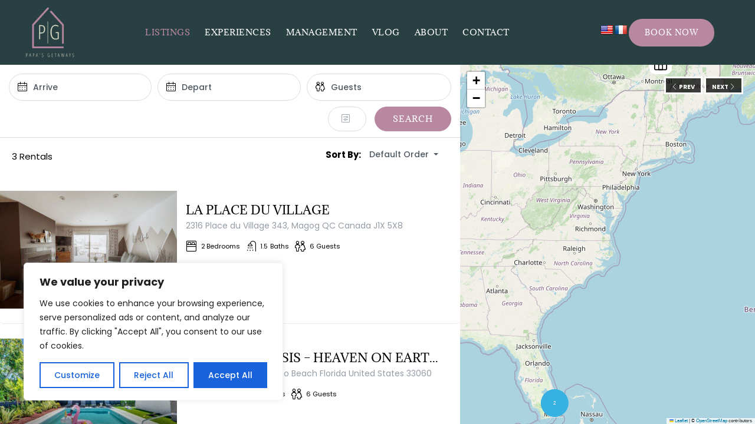

--- FILE ---
content_type: text/html; charset=UTF-8
request_url: https://papasgetaways.com/search-results/?amenity%5B%5D=deck-patio
body_size: 37617
content:
<!DOCTYPE html>
<html lang="en-US" xmlns:og="http://opengraphprotocol.org/schema/" xmlns:fb="http://www.facebook.com/2008/fbml" prefix="og: https://ogp.me/ns#">
<head>
	<meta charset="UTF-8">
    	<meta name="viewport" content="width=device-width, initial-scale=1.0, maximum-scale=1.0, user-scalable=0" />
	<link rel="profile" href="http://gmpg.org/xfn/11">
	<link rel="pingback" href="https://papasgetaways.com/xmlrpc.php">

    	<meta name="viewport" content="width=device-width, initial-scale=1 maximum-scale=2, user-scalable="yes"">
<!-- Search Engine Optimization by Rank Math - https://rankmath.com/ -->
<title>Search Results - Papa&#039;s Gateways</title>
<meta name="robots" content="follow, index, max-snippet:-1, max-video-preview:-1, max-image-preview:large"/>
<link rel="canonical" href="https://papasgetaways.com/search-results/" />
<meta property="og:locale" content="en_US" />
<meta property="og:type" content="article" />
<meta property="og:title" content="Search Results - Papa&#039;s Gateways" />
<meta property="og:url" content="https://papasgetaways.com/search-results/" />
<meta property="og:site_name" content="Papa&#039;s Gateways" />
<meta property="og:updated_time" content="2024-12-04T07:14:42+00:00" />
<meta property="og:image" content="https://papasgetaways.com/wp-content/uploads/2023/05/home-rental-near-me-022.jpg" />
<meta property="og:image:secure_url" content="https://papasgetaways.com/wp-content/uploads/2023/05/home-rental-near-me-022.jpg" />
<meta property="og:image:width" content="1000" />
<meta property="og:image:height" content="650" />
<meta property="og:image:alt" content="Search Results" />
<meta property="og:image:type" content="image/jpeg" />
<meta property="article:published_time" content="2022-12-13T09:47:05+00:00" />
<meta property="article:modified_time" content="2024-12-04T07:14:42+00:00" />
<meta name="twitter:card" content="summary_large_image" />
<meta name="twitter:title" content="Search Results - Papa&#039;s Gateways" />
<meta name="twitter:image" content="https://papasgetaways.com/wp-content/uploads/2023/05/home-rental-near-me-022.jpg" />
<meta name="twitter:label1" content="Time to read" />
<meta name="twitter:data1" content="Less than a minute" />
<script type="application/ld+json" class="rank-math-schema">{"@context":"https://schema.org","@graph":[{"@type":"Organization","@id":"https://papasgetaways.com/#organization","name":"Papa's Gateways","url":"https://papasgetaways.com","logo":{"@type":"ImageObject","@id":"https://papasgetaways.com/#logo","url":"https://papasgetaways.com/wp-content/uploads/2023/05/Papas-Getaway-Logo.png","contentUrl":"https://papasgetaways.com/wp-content/uploads/2023/05/Papas-Getaway-Logo.png","caption":"Papa's Gateways","inLanguage":"en-US","width":"224","height":"230"}},{"@type":"WebSite","@id":"https://papasgetaways.com/#website","url":"https://papasgetaways.com","name":"Papa's Gateways","publisher":{"@id":"https://papasgetaways.com/#organization"},"inLanguage":"en-US"},{"@type":"ImageObject","@id":"https://papasgetaways.com/wp-content/uploads/2023/05/home-rental-near-me-022.jpg","url":"https://papasgetaways.com/wp-content/uploads/2023/05/home-rental-near-me-022.jpg","width":"1000","height":"650","inLanguage":"en-US"},{"@type":"WebPage","@id":"https://papasgetaways.com/search-results/#webpage","url":"https://papasgetaways.com/search-results/","name":"Search Results - Papa&#039;s Gateways","datePublished":"2022-12-13T09:47:05+00:00","dateModified":"2024-12-04T07:14:42+00:00","isPartOf":{"@id":"https://papasgetaways.com/#website"},"primaryImageOfPage":{"@id":"https://papasgetaways.com/wp-content/uploads/2023/05/home-rental-near-me-022.jpg"},"inLanguage":"en-US"},{"@type":"Person","@id":"https://papasgetaways.com/author/dev/","name":"dev","url":"https://papasgetaways.com/author/dev/","image":{"@type":"ImageObject","@id":"https://secure.gravatar.com/avatar/0a4739725931e8a52e0226b1e3071a5914da11ab326cfc934b9c90d481adef45?s=96&amp;d=mm&amp;r=g","url":"https://secure.gravatar.com/avatar/0a4739725931e8a52e0226b1e3071a5914da11ab326cfc934b9c90d481adef45?s=96&amp;d=mm&amp;r=g","caption":"dev","inLanguage":"en-US"},"worksFor":{"@id":"https://papasgetaways.com/#organization"}},{"@type":"Article","headline":"Search Results - Papa&#039;s Gateways","datePublished":"2022-12-13T09:47:05+00:00","dateModified":"2024-12-04T07:14:42+00:00","author":{"@id":"https://papasgetaways.com/author/dev/","name":"dev"},"publisher":{"@id":"https://papasgetaways.com/#organization"},"name":"Search Results - Papa&#039;s Gateways","@id":"https://papasgetaways.com/search-results/#richSnippet","isPartOf":{"@id":"https://papasgetaways.com/search-results/#webpage"},"image":{"@id":"https://papasgetaways.com/wp-content/uploads/2023/05/home-rental-near-me-022.jpg"},"inLanguage":"en-US","mainEntityOfPage":{"@id":"https://papasgetaways.com/search-results/#webpage"}}]}</script>
<!-- /Rank Math WordPress SEO plugin -->

<link rel='dns-prefetch' href='//platform.hostfully.com' />
<link rel='dns-prefetch' href='//translate.google.com' />
<link rel='dns-prefetch' href='//www.googletagmanager.com' />
<link rel='dns-prefetch' href='//kit.fontawesome.com' />


<link rel="alternate" type="application/rss+xml" title="Papa&#039;s Gateways &raquo; Feed" href="https://papasgetaways.com/feed/" />
<link rel="alternate" type="application/rss+xml" title="Papa&#039;s Gateways &raquo; Comments Feed" href="https://papasgetaways.com/comments/feed/" />
<link rel="alternate" title="oEmbed (JSON)" type="application/json+oembed" href="https://papasgetaways.com/wp-json/oembed/1.0/embed?url=https%3A%2F%2Fpapasgetaways.com%2Fsearch-results%2F" />
<link rel="alternate" title="oEmbed (XML)" type="text/xml+oembed" href="https://papasgetaways.com/wp-json/oembed/1.0/embed?url=https%3A%2F%2Fpapasgetaways.com%2Fsearch-results%2F&#038;format=xml" />
<meta property="og:title" content="Search Results"/><meta property="og:type" content="article"/><meta property="og:url" content="https://papasgetaways.com/search-results/"/><meta property="og:site_name" content="Papa&#039;s Gateways"/><meta property="og:image" content="http://example.com/image.jpg"/><style id='wp-img-auto-sizes-contain-inline-css' type='text/css'>
img:is([sizes=auto i],[sizes^="auto," i]){contain-intrinsic-size:3000px 1500px}
/*# sourceURL=wp-img-auto-sizes-contain-inline-css */
</style>
<link rel='stylesheet' id='wp-color-picker-css' href='https://papasgetaways.com/wp-admin/css/color-picker.min.css?ver=6.9' type='text/css' media='all' />
<style id='wp-emoji-styles-inline-css' type='text/css'>

	img.wp-smiley, img.emoji {
		display: inline !important;
		border: none !important;
		box-shadow: none !important;
		height: 1em !important;
		width: 1em !important;
		margin: 0 0.07em !important;
		vertical-align: -0.1em !important;
		background: none !important;
		padding: 0 !important;
	}
/*# sourceURL=wp-emoji-styles-inline-css */
</style>
<link rel='stylesheet' id='wp-block-library-css' href='https://papasgetaways.com/wp-includes/css/dist/block-library/style.min.css?ver=6.9' type='text/css' media='all' />
<style id='global-styles-inline-css' type='text/css'>
:root{--wp--preset--aspect-ratio--square: 1;--wp--preset--aspect-ratio--4-3: 4/3;--wp--preset--aspect-ratio--3-4: 3/4;--wp--preset--aspect-ratio--3-2: 3/2;--wp--preset--aspect-ratio--2-3: 2/3;--wp--preset--aspect-ratio--16-9: 16/9;--wp--preset--aspect-ratio--9-16: 9/16;--wp--preset--color--black: #000000;--wp--preset--color--cyan-bluish-gray: #abb8c3;--wp--preset--color--white: #ffffff;--wp--preset--color--pale-pink: #f78da7;--wp--preset--color--vivid-red: #cf2e2e;--wp--preset--color--luminous-vivid-orange: #ff6900;--wp--preset--color--luminous-vivid-amber: #fcb900;--wp--preset--color--light-green-cyan: #7bdcb5;--wp--preset--color--vivid-green-cyan: #00d084;--wp--preset--color--pale-cyan-blue: #8ed1fc;--wp--preset--color--vivid-cyan-blue: #0693e3;--wp--preset--color--vivid-purple: #9b51e0;--wp--preset--gradient--vivid-cyan-blue-to-vivid-purple: linear-gradient(135deg,rgb(6,147,227) 0%,rgb(155,81,224) 100%);--wp--preset--gradient--light-green-cyan-to-vivid-green-cyan: linear-gradient(135deg,rgb(122,220,180) 0%,rgb(0,208,130) 100%);--wp--preset--gradient--luminous-vivid-amber-to-luminous-vivid-orange: linear-gradient(135deg,rgb(252,185,0) 0%,rgb(255,105,0) 100%);--wp--preset--gradient--luminous-vivid-orange-to-vivid-red: linear-gradient(135deg,rgb(255,105,0) 0%,rgb(207,46,46) 100%);--wp--preset--gradient--very-light-gray-to-cyan-bluish-gray: linear-gradient(135deg,rgb(238,238,238) 0%,rgb(169,184,195) 100%);--wp--preset--gradient--cool-to-warm-spectrum: linear-gradient(135deg,rgb(74,234,220) 0%,rgb(151,120,209) 20%,rgb(207,42,186) 40%,rgb(238,44,130) 60%,rgb(251,105,98) 80%,rgb(254,248,76) 100%);--wp--preset--gradient--blush-light-purple: linear-gradient(135deg,rgb(255,206,236) 0%,rgb(152,150,240) 100%);--wp--preset--gradient--blush-bordeaux: linear-gradient(135deg,rgb(254,205,165) 0%,rgb(254,45,45) 50%,rgb(107,0,62) 100%);--wp--preset--gradient--luminous-dusk: linear-gradient(135deg,rgb(255,203,112) 0%,rgb(199,81,192) 50%,rgb(65,88,208) 100%);--wp--preset--gradient--pale-ocean: linear-gradient(135deg,rgb(255,245,203) 0%,rgb(182,227,212) 50%,rgb(51,167,181) 100%);--wp--preset--gradient--electric-grass: linear-gradient(135deg,rgb(202,248,128) 0%,rgb(113,206,126) 100%);--wp--preset--gradient--midnight: linear-gradient(135deg,rgb(2,3,129) 0%,rgb(40,116,252) 100%);--wp--preset--font-size--small: 13px;--wp--preset--font-size--medium: 20px;--wp--preset--font-size--large: 36px;--wp--preset--font-size--x-large: 42px;--wp--preset--spacing--20: 0.44rem;--wp--preset--spacing--30: 0.67rem;--wp--preset--spacing--40: 1rem;--wp--preset--spacing--50: 1.5rem;--wp--preset--spacing--60: 2.25rem;--wp--preset--spacing--70: 3.38rem;--wp--preset--spacing--80: 5.06rem;--wp--preset--shadow--natural: 6px 6px 9px rgba(0, 0, 0, 0.2);--wp--preset--shadow--deep: 12px 12px 50px rgba(0, 0, 0, 0.4);--wp--preset--shadow--sharp: 6px 6px 0px rgba(0, 0, 0, 0.2);--wp--preset--shadow--outlined: 6px 6px 0px -3px rgb(255, 255, 255), 6px 6px rgb(0, 0, 0);--wp--preset--shadow--crisp: 6px 6px 0px rgb(0, 0, 0);}:where(.is-layout-flex){gap: 0.5em;}:where(.is-layout-grid){gap: 0.5em;}body .is-layout-flex{display: flex;}.is-layout-flex{flex-wrap: wrap;align-items: center;}.is-layout-flex > :is(*, div){margin: 0;}body .is-layout-grid{display: grid;}.is-layout-grid > :is(*, div){margin: 0;}:where(.wp-block-columns.is-layout-flex){gap: 2em;}:where(.wp-block-columns.is-layout-grid){gap: 2em;}:where(.wp-block-post-template.is-layout-flex){gap: 1.25em;}:where(.wp-block-post-template.is-layout-grid){gap: 1.25em;}.has-black-color{color: var(--wp--preset--color--black) !important;}.has-cyan-bluish-gray-color{color: var(--wp--preset--color--cyan-bluish-gray) !important;}.has-white-color{color: var(--wp--preset--color--white) !important;}.has-pale-pink-color{color: var(--wp--preset--color--pale-pink) !important;}.has-vivid-red-color{color: var(--wp--preset--color--vivid-red) !important;}.has-luminous-vivid-orange-color{color: var(--wp--preset--color--luminous-vivid-orange) !important;}.has-luminous-vivid-amber-color{color: var(--wp--preset--color--luminous-vivid-amber) !important;}.has-light-green-cyan-color{color: var(--wp--preset--color--light-green-cyan) !important;}.has-vivid-green-cyan-color{color: var(--wp--preset--color--vivid-green-cyan) !important;}.has-pale-cyan-blue-color{color: var(--wp--preset--color--pale-cyan-blue) !important;}.has-vivid-cyan-blue-color{color: var(--wp--preset--color--vivid-cyan-blue) !important;}.has-vivid-purple-color{color: var(--wp--preset--color--vivid-purple) !important;}.has-black-background-color{background-color: var(--wp--preset--color--black) !important;}.has-cyan-bluish-gray-background-color{background-color: var(--wp--preset--color--cyan-bluish-gray) !important;}.has-white-background-color{background-color: var(--wp--preset--color--white) !important;}.has-pale-pink-background-color{background-color: var(--wp--preset--color--pale-pink) !important;}.has-vivid-red-background-color{background-color: var(--wp--preset--color--vivid-red) !important;}.has-luminous-vivid-orange-background-color{background-color: var(--wp--preset--color--luminous-vivid-orange) !important;}.has-luminous-vivid-amber-background-color{background-color: var(--wp--preset--color--luminous-vivid-amber) !important;}.has-light-green-cyan-background-color{background-color: var(--wp--preset--color--light-green-cyan) !important;}.has-vivid-green-cyan-background-color{background-color: var(--wp--preset--color--vivid-green-cyan) !important;}.has-pale-cyan-blue-background-color{background-color: var(--wp--preset--color--pale-cyan-blue) !important;}.has-vivid-cyan-blue-background-color{background-color: var(--wp--preset--color--vivid-cyan-blue) !important;}.has-vivid-purple-background-color{background-color: var(--wp--preset--color--vivid-purple) !important;}.has-black-border-color{border-color: var(--wp--preset--color--black) !important;}.has-cyan-bluish-gray-border-color{border-color: var(--wp--preset--color--cyan-bluish-gray) !important;}.has-white-border-color{border-color: var(--wp--preset--color--white) !important;}.has-pale-pink-border-color{border-color: var(--wp--preset--color--pale-pink) !important;}.has-vivid-red-border-color{border-color: var(--wp--preset--color--vivid-red) !important;}.has-luminous-vivid-orange-border-color{border-color: var(--wp--preset--color--luminous-vivid-orange) !important;}.has-luminous-vivid-amber-border-color{border-color: var(--wp--preset--color--luminous-vivid-amber) !important;}.has-light-green-cyan-border-color{border-color: var(--wp--preset--color--light-green-cyan) !important;}.has-vivid-green-cyan-border-color{border-color: var(--wp--preset--color--vivid-green-cyan) !important;}.has-pale-cyan-blue-border-color{border-color: var(--wp--preset--color--pale-cyan-blue) !important;}.has-vivid-cyan-blue-border-color{border-color: var(--wp--preset--color--vivid-cyan-blue) !important;}.has-vivid-purple-border-color{border-color: var(--wp--preset--color--vivid-purple) !important;}.has-vivid-cyan-blue-to-vivid-purple-gradient-background{background: var(--wp--preset--gradient--vivid-cyan-blue-to-vivid-purple) !important;}.has-light-green-cyan-to-vivid-green-cyan-gradient-background{background: var(--wp--preset--gradient--light-green-cyan-to-vivid-green-cyan) !important;}.has-luminous-vivid-amber-to-luminous-vivid-orange-gradient-background{background: var(--wp--preset--gradient--luminous-vivid-amber-to-luminous-vivid-orange) !important;}.has-luminous-vivid-orange-to-vivid-red-gradient-background{background: var(--wp--preset--gradient--luminous-vivid-orange-to-vivid-red) !important;}.has-very-light-gray-to-cyan-bluish-gray-gradient-background{background: var(--wp--preset--gradient--very-light-gray-to-cyan-bluish-gray) !important;}.has-cool-to-warm-spectrum-gradient-background{background: var(--wp--preset--gradient--cool-to-warm-spectrum) !important;}.has-blush-light-purple-gradient-background{background: var(--wp--preset--gradient--blush-light-purple) !important;}.has-blush-bordeaux-gradient-background{background: var(--wp--preset--gradient--blush-bordeaux) !important;}.has-luminous-dusk-gradient-background{background: var(--wp--preset--gradient--luminous-dusk) !important;}.has-pale-ocean-gradient-background{background: var(--wp--preset--gradient--pale-ocean) !important;}.has-electric-grass-gradient-background{background: var(--wp--preset--gradient--electric-grass) !important;}.has-midnight-gradient-background{background: var(--wp--preset--gradient--midnight) !important;}.has-small-font-size{font-size: var(--wp--preset--font-size--small) !important;}.has-medium-font-size{font-size: var(--wp--preset--font-size--medium) !important;}.has-large-font-size{font-size: var(--wp--preset--font-size--large) !important;}.has-x-large-font-size{font-size: var(--wp--preset--font-size--x-large) !important;}
/*# sourceURL=global-styles-inline-css */
</style>

<style id='classic-theme-styles-inline-css' type='text/css'>
/*! This file is auto-generated */
.wp-block-button__link{color:#fff;background-color:#32373c;border-radius:9999px;box-shadow:none;text-decoration:none;padding:calc(.667em + 2px) calc(1.333em + 2px);font-size:1.125em}.wp-block-file__button{background:#32373c;color:#fff;text-decoration:none}
/*# sourceURL=/wp-includes/css/classic-themes.min.css */
</style>
<link rel='stylesheet' id='jet-engine-frontend-css' href='https://papasgetaways.com/wp-content/plugins/jet-engine/assets/css/frontend.css?ver=3.7.6' type='text/css' media='all' />
<link rel='stylesheet' id='airbnb-css' href='https://papasgetaways.com/wp-content/plugins/Boostly-Connect-main/pms/airbnb/assets/css/airbnb.css?ver=6.9' type='text/css' media='all' />
<link rel='stylesheet' id='guesty-css' href='https://papasgetaways.com/wp-content/plugins/Boostly-Connect-main/pms/guesty/assets/css/guesty.css?ver=6.9' type='text/css' media='all' />
<link rel='stylesheet' id='hostfully-css' href='https://papasgetaways.com/wp-content/plugins/Boostly-Connect-main/pms/hostfully/assets/css/hostfully.css?ver=1.1.0' type='text/css' media='all' />
<link rel='stylesheet' id='zeevou-css' href='https://papasgetaways.com/wp-content/plugins/Boostly-Connect-main/pms/zeevou/assets/css/zeevou.css?ver=6.9' type='text/css' media='all' />
<link rel='stylesheet' id='smoobu-css-css' href='https://papasgetaways.com/wp-content/plugins/Boostly-Connect-main/pms/smoobu/assets/css/smoobu.css?ver=6.9' type='text/css' media='all' />
<link rel='stylesheet' id='hostaway-css' href='https://papasgetaways.com/wp-content/plugins/Boostly-Connect-main/pms/hostaway/assets/css/hostaway.css?ver=6.9' type='text/css' media='all' />
<link rel='stylesheet' id='uplisting-css' href='https://papasgetaways.com/wp-content/plugins/Boostly-Connect-main/pms/uplisting/assets/css/uplisting.css?ver=6.9' type='text/css' media='all' />
<link rel='stylesheet' id='owner-rez-css' href='https://papasgetaways.com/wp-content/plugins/Boostly-Connect-main/pms/owner-rez/assets/css/owner-rez.css?ver=6.9' type='text/css' media='all' />
<link rel='stylesheet' id='hospitable-css' href='https://papasgetaways.com/wp-content/plugins/Boostly-Connect-main/pms/hospitable/assets/css/hospitable.css?ver=6.9' type='text/css' media='all' />
<link rel='stylesheet' id='newbook-css' href='https://papasgetaways.com/wp-content/plugins/Boostly-Connect-main/pms/newbook/assets/css/newbook.css?ver=6.9' type='text/css' media='all' />
<link rel='stylesheet' id='rentals-united-css' href='https://papasgetaways.com/wp-content/plugins/Boostly-Connect-main/pms/rentals-united/assets/css/rentals-united.css?ver=6.9' type='text/css' media='all' />
<link rel='stylesheet' id='super-control-css' href='https://papasgetaways.com/wp-content/plugins/Boostly-Connect-main/pms/super-control/assets/css/super-control.css?ver=6.9' type='text/css' media='all' />
<link rel='stylesheet' id='tokeet-css' href='https://papasgetaways.com/wp-content/plugins/Boostly-Connect-main/pms/tokeet-partner/assets/css/tokeet.css?ver=6.9' type='text/css' media='all' />
<link rel='stylesheet' id='igms-css-css' href='https://papasgetaways.com/wp-content/plugins/Boostly-Connect-main/pms/igms/assets/css/igms.css?ver=6.9' type='text/css' media='all' />
<link rel='stylesheet' id='beds24-css-css' href='https://papasgetaways.com/wp-content/plugins/Boostly-Connect-main/pms/beds24/assets/css/beds24.css?ver=6.9' type='text/css' media='all' />
<link rel='stylesheet' id='eviivo-css' href='https://papasgetaways.com/wp-content/plugins/Boostly-Connect-main/pms/eviivo/assets/css/eviivo.css?ver=6.9' type='text/css' media='all' />
<link rel='stylesheet' id='hostify-css-css' href='https://papasgetaways.com/wp-content/plugins/Boostly-Connect-main/pms/hostify/assets/css/hostify.css?ver=6.9' type='text/css' media='all' />
<link rel='stylesheet' id='lodgify-css' href='https://papasgetaways.com/wp-content/plugins/Boostly-Connect-main/pms/lodgify/assets/css/lodgify.css?ver=6.9' type='text/css' media='all' />
<link rel='stylesheet' id='dtravel-css' href='https://papasgetaways.com/wp-content/plugins/Boostly-Connect-main/pms/dtravel/assets/css/dtravel.css?ver=6.9' type='text/css' media='all' />
<link rel='stylesheet' id='jurny-css' href='https://papasgetaways.com/wp-content/plugins/Boostly-Connect-main/pms/jurny/assets/css/jurny.css?ver=6.9' type='text/css' media='all' />
<link rel='stylesheet' id='guestyforhosts-css-css' href='https://papasgetaways.com/wp-content/plugins/Boostly-Connect-main/pms/guesty-for-hosts/assets/css/guestyforhosts.css?ver=6.9' type='text/css' media='all' />
<link rel='stylesheet' id='boostly-pms-css' href='https://papasgetaways.com/wp-content/plugins/Boostly-Connect-main/assets/css/boostly-pms.css?ver=6.9' type='text/css' media='all' />
<link rel='stylesheet' id='google-language-translator-css' href='https://papasgetaways.com/wp-content/plugins/google-language-translator/css/style.css?ver=6.0.20' type='text/css' media='' />
<link rel='stylesheet' id='bootstrap-css' href='https://papasgetaways.com/wp-content/themes/homey/css/bootstrap.min.css?ver=3.3.7' type='text/css' media='all' />
<link rel='stylesheet' id='bootstrap-select-css' href='https://papasgetaways.com/wp-content/themes/homey/css/bootstrap-select.min.css?ver=1.7.2' type='text/css' media='all' />
<link rel='stylesheet' id='font-awesome-css' href='https://papasgetaways.com/wp-content/plugins/elementor/assets/lib/font-awesome/css/font-awesome.min.css?ver=4.7.0' type='text/css' media='all' />
<link rel='stylesheet' id='homey-icons-css' href='https://papasgetaways.com/wp-content/themes/homey/css/icons.css?ver=1.0.0' type='text/css' media='all' />
<link rel='stylesheet' id='fancybox-css' href='https://papasgetaways.com/wp-content/themes/homey/css/fancybox-3.min.css?ver=3' type='text/css' media='all' />
<link rel='stylesheet' id='slick-css' href='https://papasgetaways.com/wp-content/themes/homey/css/slick.css?ver=1.0.0' type='text/css' media='all' />
<link rel='stylesheet' id='slick-theme-css' href='https://papasgetaways.com/wp-content/themes/homey/css/slick-theme.css?ver=1.0.0' type='text/css' media='all' />
<link rel='stylesheet' id='jquery-ui-css' href='https://papasgetaways.com/wp-content/themes/homey/css/jquery-ui.css?ver=1.12.0' type='text/css' media='all' />
<link rel='stylesheet' id='radio-checkbox-css' href='https://papasgetaways.com/wp-content/themes/homey/css/radio-checkbox.css?ver=1.0.0' type='text/css' media='all' />
<link rel='stylesheet' id='homey-main-css' href='https://papasgetaways.com/wp-content/themes/homey/css/main.css?ver=2.4.6' type='text/css' media='all' />
<link rel='stylesheet' id='homey-styling-options-css' href='https://papasgetaways.com/wp-content/themes/homey/css/styling-options.css?ver=2.4.6' type='text/css' media='all' />
<link rel='stylesheet' id='homey-style-css' href='https://papasgetaways.com/wp-content/themes/connect-child-theme-main/style.css?ver=2.4.6' type='text/css' media='all' />
<style id='homey-style-inline-css' type='text/css'>

  body, address, li, dt, dd, .pac-container, .control  {
    font-size: 14px;
    line-height: 24px;
    font-weight: 400;
    text-transform: none;
    letter-spacing: 0;
    font-family: Plus Jakarta Sans, sans-serif;
  }
  .woocommerce ul.products li.product .button {
    font-family: Plus Jakarta Sans, sans-serif;
    font-size: 14px; 
  }
  
    h1, h2, h3, h4, h5, h6, .banner-title {
      font-family: Plus Jakarta Sans, sans-serif;
      font-weight: 700;
      text-transform: inherit;
      text-align: inherit;
    }
    
    .navi > .main-menu > li > a,
    .account-loggedin,
    .login-register a {
      font-size: 14px;
      line-height: 80px;
      font-weight: 700;
      text-transform: none;
      font-family: Plus Jakarta Sans, sans-serif;
    }
    .menu-dropdown,
    .sub-menu li a,
    .navi .homey-megamenu-wrap > .sub-menu, 
    .listing-navi .homey-megamenu-wrap > .sub-menu,
    .account-dropdown ul > li a {
      font-size: 14px;
      line-height: 1;
      font-weight: 700;
      text-transform: none;
      font-family: Plus Jakarta Sans, sans-serif;
    }

    
    a,
    .primary-color,
    .btn-primary-outlined,
    .btn-link,
    .super-host-flag,
    .is-style-outline .wp-block-button__link,
    .woocommerce nav.woocommerce-pagination ul li a, 
    .woocommerce nav.woocommerce-pagination ul li span,
    .woocommerce-MyAccount-navigation ul li a:hover  {
      color: #125970;
    }
    .pagination > .active > a, 
    .pagination > .active > a:focus, 
    .pagination > .active > a:hover, 
    .pagination > .active > span, 
    .pagination > .active > span:focus, 
    .pagination > .active > span:hover,
    .btn-primary-outlined,
    .searchform button,
    .is-style-outline .wp-block-button__link,
    .wp-block-file .wp-block-file__button,
    .wp-block-search__button {
      border-color: #125970;
    }
    
    .pagination > .active > a, 
    .pagination > .active > a:focus, 
    .pagination > .active > a:hover, 
    .pagination > .active > span, 
    .pagination > .active > span:focus, 
    .pagination > .active > span:hover,
    .media-signal .signal-icon,
    .single-blog-article .meta-tags a,
    .title .circle-icon,
    .label-primary,
    .searchform button,
    .next-prev-block .prev-box, 
    .next-prev-block .next-box,
    .dropdown-menu>.selected>a, 
    .dropdown-menu>.selected>a:focus, 
    .dropdown-menu>.selected>a:hover,
    .dropdown-menu>.active>a, 
    .dropdown-menu>.active>a:focus, 
    .dropdown-menu>.active>a:hover,
    .tagcloud a,
    .title-section .avatar .super-host-icon,
    .wp-block-button__link,
    .wp-block-file .wp-block-file__button,
    .wp-block-search__button {
      background-color: #125970;
    }

    .slick-prev,
    .slick-next {
      color: #125970;
      border: 1px solid #125970;
      background-color: transparent;
    }
    .slick-prev:before,
    .slick-next:before {
      color: #125970;
    }
    .slick-prev:hover:before,
    .slick-next:hover:before,
    .top-gallery-section .slick-prev:before,
    .top-gallery-section .slick-next:before {
      color: #fff;
    }

    .header-slider .slick-prev,
    .header-slider .slick-next,
    .top-gallery-section .slick-prev,
    .top-gallery-section .slick-next {
      border: 1px solid #125970;
      background-color: #125970;
    }
    .nav-tabs > li.active > a {
      box-shadow: 0px -2px 0px 0px inset #125970;
    }
    .woocommerce nav.woocommerce-pagination ul li a:focus, 
    .woocommerce nav.woocommerce-pagination ul li a:hover, 
    .woocommerce nav.woocommerce-pagination ul li span.current {
      border: 1px solid #125970;
      background-color: #125970;
      color: #fff;
    }
    
    a:hover,
    a:focus,
    a:active,
    .btn-primary-outlined:focus,
    .crncy-lang-block > li:hover a,
    .crncy-lang-block .dropdown-menu li:hover {
      color: #125970;
    }

    .pagination > li > a:hover,
    .pagination > li > span:hover,
    .table-hover > tbody > tr:hover,
    .search-auto-complete li:hover,
    .btn-primary-outlined:hover,
    .btn-primary-outlined:active,
    .item-tools .dropdown-menu > li > a:hover,
    .tagcloud a:hover,
    .pagination-main a:hover,
    .page-links a:hover,
    .wp-block-button__link:hover,
    .wp-block-file .wp-block-file__button:hover,
    .wp-block-search__button:hover {
      background-color: #125970;
    }
    .pagination > li > a:hover,
    .pagination > li > span:hover,
    .pagination-main a:hover,
    .page-links a:hover,
    .wp-block-file .wp-block-file__button:hover,
    .wp-block-search__button:hover {
      border: 1px solid #125970;
    }
    .is-style-outline .wp-block-button__link:hover  {
      border: 2px solid #125970;
      color: #fff;
    }

    .slick-prev:focus, .slick-prev:active,
    .slick-next:focus,
    .slick-next:active {
      color: #125970;
      border: 1px solid #125970;
      background-color: transparent;
    }
    .slick-prev:hover,
    .slick-next:hover {
      background-color: #125970;
      border: 1px solid #125970;
      color: #fff;
    }

    .header-slider .slick-prev:focus,
    .header-slider .slick-next:active {
      border: 1px solid #125970;
      background-color: #125970;
    }
    .header-slider .slick-prev:hover,
    .header-slider .slick-next:hover {
      background-color: rgba(241, 94, 117, 0.65);
      border: 1px solid #125970;
    }
    
    .secondary-color,
    .btn-secondary-outlined,
    .taber-nav li.active a,
    .saved-search-block .saved-search-icon,
    .block-title .help,
    .custom-actions .btn-action,
    .daterangepicker .input-mini.active + i,
    .daterangepicker td.in-range,
    .payment-list-detail-btn {
      color: #000000;
    }

    .daterangepicker td.active,
    .daterangepicker td.active.end-date,
    .homy-progress-bar .progress-bar-inner,
    .fc-event,
    .property-calendar .current-day,
    .label-secondary,
    .wallet-label {
      background-color: #000000;
    }

    .availability-section .search-calendar .days li.day-available.current-day {
      background-color: #000000 !important;    
    }

    .daterangepicker .input-mini.active,
    .daterangepicker td.in-range,
    .msg-unread {
      background-color: rgba(84, 196, 217, 0.2);
    }

    .msgs-reply-list .msg-me {
      background-color: rgba(84, 196, 217, 0.1) !important;
    }

    .control input:checked ~ .control-text {
      color: #000000;
    }
    .control input:checked ~ .control__indicator {
      background-color: #000000;
      border-color: #000000;
    }

    .open > .btn-default.dropdown-toggle,
    .custom-actions .btn-action,
    .daterangepicker .input-mini.active,
    .msg-unread {
      border-color: #000000;
    }

    .bootstrap-select .btn:focus,
    .bootstrap-select .btn:active {
      border-color: #000000 !important;
    }
    .main-search-calendar-wrap .days li.selected, 
    .main-search-calendar-wrap .days li:hover:not(.day-disabled),
    .single-listing-booking-calendar-js .days li.selected,
    .single-listing-booking-calendar-js .days li:hover:not(.day-disabled) {
      background-color: #000000 !important;
      color: #fff
    }
    .main-search-calendar-wrap .days li.in-between,
    .single-listing-booking-calendar-js .days li.in-between {
      background-color: rgba(84, 196, 217, 0.2)!important;
    }
    .single-listing-booking-calendar-js .days li.homey-not-available-for-booking:hover {
      background-color: transparent !important;
      color: #949ca5;
    }
    li.current-month.reservation_start.homey-not-available-for-booking:hover {
      background-color: #000000 !important;
      color: #fff
    }
    .woocommerce span.onsale,
    .woocommerce ul.products li.product .button,
    .woocommerce #respond input#submit.alt, 
    .woocommerce a.button.alt, 
    .woocommerce button.button.alt, 
    .woocommerce input.button.alt,
    .woocommerce #review_form #respond .form-submit input,
    .woocommerce #respond input#submit, 
    .woocommerce a.button, 
    .woocommerce button.button, 
    .woocommerce input.button {
      color: #fff;
      background-color: #000000;
      border-color: #000000; 
    }
    .woocommerce ul.products li.product .button:focus,
    .woocommerce ul.products li.product .button:active,
    .woocommerce #respond input#submit.alt:focus, 
    .woocommerce a.button.alt:focus, 
    .woocommerce button.button.alt:focus, 
    .woocommerce input.button.alt:focus,
    .woocommerce #respond input#submit.alt:active, 
    .woocommerce a.button.alt:active, 
    .woocommerce button.button.alt:active, 
    .woocommerce input.button.alt:active,
    .woocommerce #review_form #respond .form-submit input:focus,
    .woocommerce #review_form #respond .form-submit input:active,
    .woocommerce #respond input#submit:active, 
    .woocommerce a.button:active, 
    .woocommerce button.button:active, 
    .woocommerce input.button:active,
    .woocommerce #respond input#submit:focus, 
    .woocommerce a.button:focus, 
    .woocommerce button.button:focus, 
    .woocommerce input.button:focus {
      color: #fff;
      background-color: #000000;
      border-color: #000000; 
    }
    .woocommerce ul.products li.product .button:hover,
    .woocommerce #respond input#submit.alt:hover, 
    .woocommerce a.button.alt:hover, 
    .woocommerce button.button.alt:hover, 
    .woocommerce input.button.alt:hover,
    .woocommerce #review_form #respond .form-submit input:hover,
    .woocommerce #respond input#submit:hover, 
    .woocommerce a.button:hover, 
    .woocommerce button.button:hover, 
    .woocommerce input.button:hover {
      color: #fff;
      background-color: #000000;
      border-color: #000000; 
    }
    
    .taber-nav li:hover a,
    .payment-list-detail-btn:hover,
    .payment-list-detail-btn:focus {
      color: #000000;
    }

    .header-comp-search .form-control:focus {
      background-color: rgba(84, 196, 217, 0.2);
    }

    .bootstrap-select.btn-group .dropdown-menu a:hover,
    .daterangepicker td.active:hover,
    .daterangepicker td.available:hover,
    .daterangepicker th.available:hover,
    .custom-actions .btn-action:hover,
    .calendar-table .prev:hover,
    .calendar-table .next:hover,
    .btn-secondary-outlined:hover,
    .btn-secondary-outlined:active,
    .btn-preview-listing:hover,
    .btn-preview-listing:active,
    .btn-preview-listing:focus,
    .btn-action:hover,
    .btn-action:active,
    .btn-action:focus {
      background-color: #000000;
    }

    .woocommerce #respond input#submit.alt:hover, 
    .woocommerce a.button.alt:hover, 
    .woocommerce button.button.alt:hover, 
    .woocommerce input.button.alt:hover,
    .woocommerce #respond input#submit:hover, 
    .woocommerce a.button:hover, 
    .woocommerce button.button:hover, 
    .woocommerce input.button:hover {
      background-color: #000000;
    }

    .form-control:focus,
    .open > .btn-default.dropdown-toggle:hover,
    .open > .btn-default.dropdown-toggle:focus,
    .open > .btn-default.dropdown-toggle:active,
    .header-comp-search .form-control:focus,
    .btn-secondary-outlined:hover,
    .btn-secondary-outlined:active,
    .btn-secondary-outlined:focus,
    .btn-preview-listing:hover,
    .btn-preview-listing:active,
    .btn-preview-listing:focus {
      border-color: #000000;
    }

    .bootstrap-select .btn:focus,
    .bootstrap-select .btn:active {
      border-color: #000000 !important;
    }
    
    body {
      background-color: #ffffff;
    }
    
    body,
    .fc button,
    .pagination > li > a,
    .pagination > li > span,
    .item-title-head .title a,
    .sidebar .widget .review-block .title a,
    .sidebar .widget .comment-block .title a,
    .adults-calculator .quantity-calculator input[disbaled],
    .children-calculator .quantity-calculator input[disbaled],
    .nav-tabs > li > a,
    .nav-tabs > li > a:hover,
    .nav-tabs > li > a:focus,
    .nav-tabs > li.active > a,
    .nav-tabs > li.active > a:hover,
    .nav-tabs > li.active > a:focus,
    .modal-login-form .forgot-password-text a,
    .modal-login-form .checkbox a,
    .bootstrap-select.btn-group .dropdown-menu a,
    .header-nav .social-icons a,
    .header-nav .crncy-lang-block > li span,
    .header-comp-logo h1,
    .item-list-view .item-user-image,
    .item-title-head .title a,
    .control,
    .blog-wrap h2 a,
    .banner-caption-side-search .banner-title, 
    .banner-caption-side-search .banner-subtitle,
    .widget_categories select,
    .widget_archive  select,
    .woocommerce ul.products li.product .price,
    .woocommerce div.product p.price, 
    .woocommerce div.product span.price,
    .woocommerce #reviews #comments ol.commentlist li .meta,
    .woocommerce-MyAccount-navigation ul li a {
      color: #1e1e1e;
    }

    .item-title-head .title a:hover,
    .sidebar .widget .review-block .title a:hover,
    .sidebar .widget .comment-block .title a:hover {
      color: rgba(79, 89, 98, 0.5);
    }
    
.homey-osm-cluster {
  background-image: url(https://papasgetaways.com/wp-content/uploads/2025/08/cluster-icon-4.png);
  text-align: center;
  color: #fff;
  width: 47px;
  height: 47px;
  line-height: 47px;
}

    .transparent-header .navi > .main-menu > li > a,
    .transparent-header .account-loggedin,
    .transparent-header .header-mobile .login-register a,
    .transparent-header .header-mobile .btn-mobile-nav {
      color: #ffffff;
    }
    .transparent-header .navi > .main-menu > li > a:hover, .transparent-header .navi > .main-menu > li > a:active,
    .transparent-header .account-loggedin:hover,
    .transparent-header .account-loggedin:active,
    .transparent-header .login-register a:hover,
    .transparent-header .login-register a:active {
      color: #ff9933;
    }
    .transparent-header .navi > .main-menu > li > a:before {
      background-color: #ff9933;
    }
    .transparent-header .navi > .main-menu > li > a:before,
    .transparent-header .listing-navi > .main-menu > li > a:before {
      background-color: #ff9933;
    }
    .transparent-header .navi > .main-menu > li.active > a,
    .transparent-header .listing-navi > .main-menu > li.active > a {
      color: #ff9933;
    }
    .transparent-header .account-loggedin:before {
      background-color: #ff9933;
    }
    .transparent-header .navi .homey-megamenu-wrap,
    .transparent-header .listing-navi .homey-megamenu-wrap {
      background-color: #ffffff;
    }
    
    .header-nav {
      background-color: #ffffff;
      border-bottom: 1px solid #d8dce1;
    }

    .navi > .main-menu > li > a {
      background-color: #ffffff;
    }
    .navi > .main-menu > li > a,
    .header-mobile .btn-mobile-nav {
      color: #4f5962;
    }
    .navi > .main-menu > li > a:hover, .navi > .main-menu > li > a:active {
      background-color: #ffffff;
    }
    .navi > .main-menu > li > a:hover, .navi > .main-menu > li > a:active,
    .navi .homey-megamenu-wrap > .sub-menu a:hover,
    .navi .homey-megamenu-wrap > .sub-menu a:active {
      color: #fedc00;
    }

    .navi > .main-menu > li > a:before,
    .listing-navi > .main-menu > li > a:before {
      background-color: #fedc00;
    }
    .navi > .main-menu > li.active > a,
    .listing-navi > .main-menu > li.active > a {
      color: #fedc00;
    }
    .navi .homey-megamenu-wrap,
    .listing-navi .homey-megamenu-wrap {
      background-color: #fff;
    }
    .banner-inner:before,
    .video-background:before {
      opacity: 0.35;
    }
    .page-template-template-splash .banner-inner:before,
    .page-template-template-splash .video-background:before {
      opacity: 0.5;
    }
    .top-banner-wrap {
     height: 600px
   }
   @media (max-width: 767px) {
    .top-banner-wrap {
     height: 300px
   }
 }

 .header-type-2 .top-inner-header,
 .header-type-3 .top-inner-header {
  background-color: #ffffff;
  border-bottom: 1px solid #d8dce1;
}

.header-type-2 .bottom-inner-header {
  background-color: #ffffff;
  border-bottom: 1px solid #d8dce1;
}

.header-type-3 .bottom-inner-header {
  background-color: #ffffff;
  border-bottom: 1px solid #d8dce1;
}
.login-register a,
.account-loggedin,
.account-login .login-register .fa {
  color: #4f5962;
  background-color: transparent;
}
.login-register a:hover, 
.login-register a:active,
.account-loggedin:hover,
.account-loggedin:active {
  color: #fedc00;
  background-color: transparent;
}
.account-loggedin:before {
  background-color: #fedc00;
}
.account-loggedin.active .account-dropdown {
  background-color: #ffffff
}
.account-dropdown ul > li a {
  color: #4f5962;
}
.account-dropdown ul > li a:hover {
  background-color: rgba(0,0,0,.15);
  color: #4f5962;
}
span.side-nav-trigger {
  color: #4f5962;
}
.transparent-header span.side-nav-trigger {
  color: #ffffff;
}
.top-inner-header .social-icons a {
  color: #4f5962;
}

    .navi .homey-megamenu-wrap > .sub-menu a,
    .listing-navi .homey-megamenu-wrap > .sub-menu a {
      color: #4f5962;
      background-color: #ffffff;
    }
    .navi .homey-megamenu-wrap > .sub-menu a:hover,
    .listing-navi .homey-megamenu-wrap > .sub-menu a:hover {
      color: #fedc00;
      background-color: #ffffff;
    }
    .header-nav .menu-dropdown a,
    .header-nav .sub-menu a {
      color: #4f5962;
      background-color: #ffffff;
      border-bottom: 1px solid #d8dce1;
    }
    .header-nav .menu-dropdown a:hover,
    .header-nav .sub-menu a:hover {
      color: #fedc00;
      background-color: #ffffff;
    }
    .header-nav .menu-dropdown li.active > a,
    .header-nav .sub-menu li.active > a {
      color: #fedc00;
    }
    
    .btn-add-new-listing {
      color: #fedc00;
      background-color: #ffffff;
      border-color: #fedc00;
      font-size: 14px;
    }
    .btn-add-new-listing:focus {
      color: #fedc00;
      background-color: #ffffff;
      border-color: #fedc00;
    }
    .btn-add-new-listing:hover {
      color: #fedc00;
      background-color: #ffffff;
      border-color: #fedc00;
    }
    .btn-add-new-listing:active {
      color: #fedc00;
      background-color: #ffffff;
      border-color: #fedc00;
    } 
    
    .btn-primary,
    .post-password-form input[type='submit'],
    .wpcf7-submit,
    .gform_wrapper .button, .gform_button {
      color: #ffffff;
      background-color: #125970;
      border-color: #125970;
    }
    .btn-primary:focus,
    .btn-primary:active:focus,
    .post-password-form input[type='submit']:focus,
    .post-password-form input[type='submit']:active:focus,
    .wpcf7-submit:focus,
    .wpcf7-submit:active:focus,
    .gform_wrapper .button, .gform_button:focus,
    .gform_wrapper .button, .gform_button:active:focus {
      color: #ffffff;
      background-color: #125970;
      border-color: #125970;
    }
    .btn-primary:hover,
    .post-password-form input[type='submit']:hover,
    .wpcf7-submit:hover,
    .gform_wrapper .button, .gform_button:hover {
      color: #ffffff;
      background-color: #125970;
      border-color: #125970;
    }
    .btn-primary:active,
    .post-password-form input[type='submit']:active,
    .wpcf7-submit:active,
    .gform_wrapper .button, .gform_button:active {
      color: #ffffff;
      background-color: #125970;
      border-color: #125970;
    }

    .btn-secondary {
      color: #ffffff;
      background-color: #125970;
      border-color: #125970;
    }
    .btn-secondary:focus,
    .btn-secondary:active:focus {
      color: #ffffff;
      background-color: #125970;
      border-color: #125970;
    }
    .btn-secondary:hover {
      color: #ffffff;
      background-color: #125970;
      border-color: #125970;
    }
    .btn-secondary:active {
      color: #ffffff;
      background-color: #125970;
      border-color: #125970;
    }
    .btn-secondary-outlined,
    .btn-secondary-outlined:focus {
      color: #125970;
      border-color: #125970;
      background-color: transparent;
    } 
    .btn-secondary-outlined:hover {
      color: #ffffff;
      background-color: #125970;
      border-color: #125970;
    }
    .btn-secondary-outlined:hover:active {
      color: #ffffff;
      background-color: #125970;
      border-color: #125970;
    }
    
    .main-search {
      background-color: #ffffff;
    }
    
    .header-top-bar {
      background-color: #4f5962;
    }

    .social-icons a,
    .top-bar-inner,
    .top-bar-inner li {
      color: #ffffff;
    }

    .top-contact-address li {
      color: #ffffff;
    }
    .top-contact-address a {
      color: #ffffff;
    }
    .top-contact-address a:hover {
      color: rgba(255,255,255,0.8);
    }
    
    .header-comp-logo img {
      width: 128px;
      height: ;
    }
    .mobile-logo img {
      width: 128px;
      height: 30px;
    }
    
    .footer-top-wrap {
      background-color: #4f5962;
      color: #FFFFFF;
    }

    .footer-bottom-wrap,
    .footer-small {
      background-color: #4a545c;
      color: #FFFFFF;
    }

    .footer .social-icons a,
    .footer a,
    .footer .title a,
    .widget-latest-posts .post-author, 
    .widget-latest-posts .post-author a {
      color: #FFFFFF;
    }

    .footer .social-icons a:hover,
    .footer a:hover,
    .footer .title a:hover {
      color: 00aeef;
    }

    .footer-copyright {
      color: #FFFFFF;
    }
    
    .label-featured {
      background-color: #fedc00;
      color: #ffffff;
    }
    @media screen and (min-width: 1678px) {
    .half-map-right-wrap {
        width: calc(100% - 830px) !important;
    }
}
@media screen and (min-width: 1678px) {
    .half-map-left-wrap {
        width: 830px !important;
    }
}
.listing-slider {
    margin-left: -1px;
    margin-right: -1px;
    max-height: 200px;
    overflow: hidden;
}/*
 ******************************
 ********** homey 2.0 fixes*****
 ******************************
 */

html, body {
  overflow-x: hidden;
}
body {
  position: relative
}

/*Header section Title*/
/*.header-nav .header-comp-logo {*/
/*    width: 27%;*/
/*}*/
.gm-style .cluster img {
    max-width: none;
    object-fit: contain;
    width: 46px;
    height: 46px;
}

/*Listing Item inside Google map*/
#google-maps-info-window .item-media-thumb img {
    max-width: 300px;
    height: 190px;
    object-fit: cover;
}

#google-maps-info-window .item-body {
    padding: 10px 10px 0px 10px;
}
#google-maps-info-window .item-wrap .property-item {
    display: flex;
    flex-direction: column;
}
#google-maps-info-window .title-head-left .title a {
    font-size: 16px !important;
}

/*Modal login and register */
.custom-modal-login .modal-body-left, .custom-modal-login .modal-body-right{
    min-height: 500px; 
     background-color: #fff; 
     display: flex; 
     justify-content: center; 
     align-items: center;
     position:relative;
}


.custom-modal-login .login-register-title {
    position: relative;
    top: unset;
    transform: unset;
    text-shadow: 0 5px 5px #505050;
    font-size: 32px;
}

.modal-dialog .modal-header .close {
    background: none;
    font-size: 30px;
}
.modal-dialog .modal-header .close:hover {
    background: none;
}
@media(max-width:768px){
    .custom-modal-login .modal-body-left{
        display:none;
    }
}

/*Booking Instance Page*/
.booking-property{
     display: flex;
    -ms-flex-wrap: wrap;
    flex-wrap: wrap;
}
.booking-property .booking-property-info, .booking-property .booking-property-img{
    width:100%;
    float:unset;
    flex: 0 0 100%;
    max-width: 100%;
}
.booking-property-img img {
    width: 100%;
    max-width: 375px;
    margin: auto;
    height: 200px;
    object-fit: cover;
}


/*Single Page Gallery Layout Fix*/
.single-listing #gallery-section .featured-image-wrap img{
    position: relative;
    object-fit: cover;
    height: 140px;
    width: 100%;
}


/* Single Listing map */
/*#homey-single-map .gm-style > div > div > div > div > div > img{*/
/*    background-image:url('https://cdn.mapmarker.io/api/v1/font-awesome/v4/pin?icon=fa-star&size=50&hoffset=0&voffset=-1');*/
/*      background-size: contain;*/
/*    background-position: bottom center;*/
/*    background-repeat: no-repeat;*/
/*}*/
.single-listing .content-area .map-section {
    z-index: 0;
}


/*Single Page*/

/*Hides next and previous in top gallery button*/
.top-gallery-section button.slick-arrow{
    font-size:0px !important;
}

.single .title-section .avatar {
    display: none;
}

.about-section .block-icon img{
    object-fit:contain;
    height:50px;
}

.single .title-section .listing-title{
   font-size: 27px;
       line-height: 1.3;
          font-weight: 600;
}

.detail-property-page .content-area{
    padding-top:100px;
}
@media(max-width:768px){
    .detail-property-page .content-area{
    padding-top:60px;
}
}

.detail-property-page .theiaStickySidebar{
    padding-top:100px !important;
}

.detail-property-page .content-area h2{
   font-size: 24px;
       font-weight: 600;
}

@media(max-width:575px){
    .single .title-section .listing-title {
    font-size: 25px;
}
.detail-property-page .content-area h2{
   font-size: 20px;
}
}

/*Listing fix*/
#listings_module_section.listing-wrap  #module_listings,
#listings_module_section.property-module-grid #module_listings,
#homey_halfmap_listings_container{
 display: flex;
 -ms-flex-wrap: wrap;
 flex-wrap: wrap;  
 max-width: 100%;
 margin: auto;
align-content: flex-start;
grid-gap: unset;
}

#listings_module_section.listing-wrap #module_listings .item-wrap,
#listings_module_section.property-module-grid #module_listings .item-wrap,
.half-map-left-wrap .item-grid-view .item-wrap, 
.half-map-left-wrap .item-card-view .item-wrap{
  -ms-flex: 0 0 33.333333%;
  flex: 0 0 33.333333%;
  max-width: 33.333333%;
    padding: 5px;
}
@media(max-width: 1200px){
 #homey_halfmap_listings_container .item-wrap,
 .half-map-left-wrap .item-grid-view .item-wrap, 
.half-map-left-wrap .item-card-view .item-wrap{
  -ms-flex: 0 0 50%;
  flex: 0 0 50%;
  max-width: 50%;
} 
}
@media(max-width: 991px){
 #listings_module_section.listing-wrap #module_listings .item-wrap,
 #listings_module_section.property-module-grid #module_listings .item-wrap{
  -ms-flex: 0 0 50%;
  flex: 0 0 50%;
  max-width: 50%;
} 
#homey_halfmap_listings_container .item-wrap,
.half-map-left-wrap .item-grid-view .item-wrap, 
.half-map-left-wrap .item-card-view .item-wrap{
  -ms-flex: 0 0 100%;
  flex: 0 0 100%;
  max-width: 100%;
} 

#single-booking-search-calendar.search-calendar .calendar-navigation{
 -ms-flex: 0 0 100%;
 flex: 0 0 100%;
 max-width: 100%;
}
}
@media(max-width: 768px){
  #homey_halfmap_listings_container .item-wrap,
  .half-map-left-wrap .item-grid-view .item-wrap, 
.half-map-left-wrap .item-card-view .item-wrap{
    -ms-flex: 0 0 50%;
    flex: 0 0 50%;
    max-width: 50%;
  } 
}
@media(max-width: 575px){
 #listings_module_section.listing-wrap #module_listings .item-wrap,
 #listings_module_section.property-module-grid #module_listings .item-wrap,
 #homey_halfmap_listings_container .item-wrap,
 .half-map-left-wrap .item-grid-view .item-wrap, 
.half-map-left-wrap .item-card-view .item-wrap{
  -ms-flex: 0 0 100%;
  flex: 0 0 100%;
  max-width: 100%;
} 
}

.item-grid-view .property-item .item-media-thumb img{
    width:100%;
    height: 250px;
    object-fit: cover;    
}

.half_map_ajax_pagi{
    width:100%;
}

@media(max-width:768px){
    .half-map-right-wrap {
    height: 450px !important;
}
}

/* Mobile Datepicker on Input click fix */
.search-banner .search-destination:after, .search-banner .search-date-range:after, 
.search-banner .search-guests:after, .search-banner .search-date-range-arrive:after, 
.search-banner .search-date-range-depart:after, .search-banner .search-hours-range .search-hours-range-left:after, 
.search-banner .search-hours-range .search-hours-range-right:after,
.search-date-range .search-date-range-arrive:after,
.search-date-range .search-date-range-depart:after{
    width: 20px !important;
}	
.search-date-range .search-date-range-arrive input, .search-date-range .search-date-range-depart input,
#single-listing-date-range .search-date-range-arrive input, #single-listing-date-range .search-date-range-depart input{
   z-index: 20;
}
@media(max-width:768px){
    .homey_show_calendar.depart_active, 
    .homey_show_calendar.arrive_active,
    #single-booking-search-calendar.arrive_active,
    #single-booking-search-calendar.depart_active{
        position:relative;
    }
    #overlay-search-advanced-module .search-calendar.search-calendar-main, .sidebar-booking-module #single-booking-search-calendar.search-calendar {
    width: 100%;
    height: 100%;
    position: relative;
    top: 0;
    left: 0;
    margin-top: 0;
    padding: 20px;
    overflow: scroll;
    -webkit-transform: none;
    -ms-transform: none;
    transform: none;
}
}
/*Remove Guest Message In single Page*/
.single-listing .search-message {
  display:none;
}



/*Hide Guest Apply Button*/
/*.search-wrap .search-guests .guest-apply-btn{*/
/*    display:none;*/
/*}*/
/*.search-wrap .single-form-guests-js .guest-apply-btn{*/
/*     display:block;*/
/*}*/

/*Location button to center*/
.half-map-search-inner-wrap .with-select .bootstrap-select .dropdown-toggle .filter-option {
    top: 0px;
}

.search-destination.with-select .dropdown-menu li.active a{
        color: #fff;
}


/*Custom Gallery Section V3 Template*/
.d-none{
    display: none;
}

.custom-top-gallery-section{
    display: flex;
    flex-wrap: wrap;
    position: relative;
}

.custom-top-gallery-section a.btn-view-all{
    position: absolute;
    right: 20px;
    bottom: 20px;
    color: #fff;
    font-weight: 700;
    line-height: 40px;
    padding: 0 20px;
    text-align: center;
    border-radius: 35px;
    font-size: 14px;
    background-color: rgba(0,0,0,.8) !important;
    border: none !important;
}
.custom-top-gallery-section .right-wrapper,
.custom-top-gallery-section .left-wrapper{
    width: 50%;
}

.custom-top-gallery-section.image-1 .left-wrapper .image,
.custom-top-gallery-section.image-1 .left-wrapper img,
.custom-top-gallery-section.image-1 .left-wrapper{
    width: 100%;
}
.custom-top-gallery-section img{
    object-fit: cover;
}
.custom-top-gallery-section .image-wrapper{
    display: flex;
    flex-wrap: wrap;
}

.custom-top-gallery-section.image-2 .right-wrapper img,
.custom-top-gallery-section .left-wrapper img{
    height: 520px;
}

.custom-top-gallery-section .right-wrapper img{
    height: 255px;
}
    
.custom-top-gallery-section .right-wrapper .image{
    width: 50%;
    padding-left: 10px;
}
.custom-top-gallery-section .right-wrapper .image:nth-child(2),
.custom-top-gallery-section .right-wrapper .image:first-child{
    padding-top: 0;
}
.custom-top-gallery-section.image-3 .right-wrapper .image:nth-child(2){
    padding-top: 10px;
}
.custom-top-gallery-section.image-2 .right-wrapper .image img,
.custom-top-gallery-section.image-2 .right-wrapper .image,
.custom-top-gallery-section.image-3 .right-wrapper .image img,
.custom-top-gallery-section.image-3 .right-wrapper .image,
.custom-top-gallery-section.image-4 .right-wrapper .image:last-child img,
.custom-top-gallery-section.image-4 .right-wrapper .image:last-child{
    width: 100%;
}

@media (max-width: 1366px){
    .custom-top-gallery-section img{
        max-height: 450px;
    }
    
    .custom-top-gallery-section.image-5 .right-wrapper img,
    .custom-top-gallery-section.image-4 .right-wrapper img,
    .custom-top-gallery-section.image-3 .right-wrapper img{
        max-height: 220px;
    }
}
@media (max-width: 991px){
    
    .custom-top-gallery-section img{
        max-height: 400px;
    }
    
    .custom-top-gallery-section.image-5 .right-wrapper img,
    .custom-top-gallery-section.image-4 .right-wrapper img,
    .custom-top-gallery-section.image-3 .right-wrapper img{
        max-height: 195px;
    }
    
}
@media (max-width: 768px){
    .custom-top-gallery-section .right-wrapper{
        display: none;
    }
    .custom-top-gallery-section .left-wrapper{
        width: 100%;
    }
    .custom-top-gallery-section .left-wrapper .image,
    .custom-top-gallery-section img{
        max-height: 330px;
        width: 100%;
    }
    .detail-property-page-header-area-v3 .col-xs-12 {
        padding-left: 0 !important;
        padding-right: 0 !important;
    }
    .custom-top-gallery-section .right-wrapper{
        margin-top: 20px;
    }
    /* 2 Images */
    .custom-top-gallery-section.image-2{
        flex-direction: column;
    }
    
    .custom-top-gallery-section.image-2 .right-wrapper,
    .custom-top-gallery-section.image-2 .left-wrapper{
        width: 100%;
    }
    .custom-top-gallery-section.image-2 .right-wrapper .image{
        padding-left: 0;
    }
    /* 3 Images */
    .custom-top-gallery-section.image-3 .right-wrapper{
        margin-bottom: 20px;
    }
    .custom-top-gallery-section.image-3 .right-wrapper img{
        max-height: 120px;
    }
    .custom-top-gallery-section.image-3 .right-wrapper .image{
        width: 50%;
    }
    .custom-top-gallery-section.image-3 .right-wrapper img{
        width: 100%;
    }
    .custom-top-gallery-section.image-3 .left-wrapper,
    .custom-top-gallery-section.image-3 .right-wrapper{
        width: 100%;
    }
    .custom-top-gallery-section.image-3 .right-wrapper .image:nth-child(2){
        padding-top: 0 ;
    }
    .custom-top-gallery-section.image-3 .right-wrapper .image:first-child{
        padding-left: 0;
        padding-right: 10px;
    }
}
@media (max-width: 575px){
    .custom-top-gallery-section img{
        max-height: 300px;
    }
}	
/*End Custom Gallery Section V3 Template*/		

/*map not found label change*/
.map-notfound::before {
    content: "Looks like we are fully booked for the dates chosen. Please try other dates. Thank you.";
    font-size: 16px;
    font-weight: 400;
}

/*Map not found*/
.map-notfound{
     
    left: 50% !important;
    transform: translate(-50%);
    top: 50% !important;
    display: flex;
    justify-content: center;
    align-items: center;
        font-size:0 !important;
    height: auto !important;
    padding: 20px;
}
#homey_halfmap_listings_container{
    min-height: 150px;
}


.search-calendar .calendar-navigation {
    z-index: 2;
    position: absolute;
    width: 90%;
        left: 50%;
    transform: translateX(-50%);
}
@media(max-width:480px){
 .single-listing .search-calendar .calendar-navigation {
    top: 10px;
} 
}
.search-calendar {
    padding: 40px 15px 15px 15px;
}

.single-listing .search-calendar {
    padding: 15px;
}
.single-listing .search-calendar .days li, .search-calendar .weekdays li {
    font-size: 12px;
}

.search-calendar .btn-clear-calendar {
    left: 50%;
    right: auto;
    transform: translateX(-50%);
}

@media(max-width:768px){
    .search-calendar .btn-clear-calendar{
        display:none;
    }
    
}					

body, address, li, dt, dd, .pac-container {

    font-family: inherit;
    letter-spacing: inherit;
    font-weight: inherit;
    font-size: inherit;
    line-height: inherit;
}
.nav-area{
    width:100% !important;
}


.theiaStickySidebar{
    z-index:2;
}

#cookie-law-info-again{
    display:none;
}

.elementor-editor-active .homey_sticky{
    display:none;
}
ul{
   list-style-position: outside;  
}

.detail-list li{
        position: relative;
    padding-left: 30px;
}
.detail-list li i{
    position: absolute;
    left: 0;
    top: 5px;
    color:var( --e-global-color-accent );
}

.block-icon img{
    height:70px;
    object-fit:contain;
}

@media (max-width: 480px){
   .listing-slider-variable-width img {
    object-fit: contain;
} 
}


/**Reservation Layout fix **/
.dashboard-area .payment-buttons span.btn-half-width{
    width: 100%;
    margin-bottom: 10px;
}

.user-dashboard-right.dashboard-with-sidebar{
    display: flex;
 -ms-flex-wrap: wrap;
 flex-wrap: wrap;  
 max-width: 100%;
 margin: auto; 
}
.user-dashboard-right.dashboard-with-sidebar .dashboard-content-area{
     -ms-flex: 0 0 75%;
    flex: 0 0 75%;
    max-width: 75%;
    width: 100%;
    padding: 30px;
}
.user-dashboard-right.dashboard-with-sidebar .dashboard-sidebar{
     -ms-flex: 0 0 25%;
    flex: 0 0 25%;
    max-width: 25%;
    width: 100%;
    padding: 30px;
}

@media(max-width:1200px){
   .user-dashboard-right.dashboard-with-sidebar .dashboard-content-area{
     -ms-flex: 0 0 100%;
    flex: 0 0 100%;
    max-width: 100%;
    width: 100%;
   
}
.user-dashboard-right.dashboard-with-sidebar .dashboard-sidebar{
     -ms-flex: 0 0 100%;
    flex: 0 0 100%;
    max-width: 100%;
    width: 100%;
  
} 

.dashboard-area .payment-buttons{
    display:block !important;
}
}
/**Reservation Layout fix **/

#about-section .block-icon i{
    color:var( --e-global-color-accent );
} 


selector .search-destination > select{
    display: block !important;
    width: 100%;
    padding: 19px 0 19px 20px;
    border: none;
    border-radius: 35px;
    color: #999;
    font-size: 15px;
    font-weight: 500;
}


@media (max-width: 575px){
    .single-listing ul.detail-list li {
    font-size: 14px;
    display: flex;
    align-items: center;
    justify-content: space-between;
    }
}

#homey-halfmap .leaflet-map-pane{
    display: none !important;
}
#homey-halfmap .leaflet-map-pane:nth-last-child(2){
    display: block !important;
}


.btn.btn-grey-outlined, .btn.btn-primary, .btn.btn-full-width, .btn.btn-slim , .btn.btn-dark-grey, .btn.btn-secondary-outlined, .btn.btn-success {
    font-family: var( --e-global-typography-97ab6a1-font-family ), Sans-serif;
    font-family: var( --e-global-typography-ea9ed07-font-family ), Sans-serif;
    font-size: var( --e-global-typography-ea9ed07-font-size );
    font-weight: var( --e-global-typography-ea9ed07-font-weight );
    text-transform: var( --e-global-typography-ea9ed07-text-transform );
    letter-spacing: var( --e-global-typography-ea9ed07-letter-spacing );
}

.item-wrap .title a{
       font-family: var( --e-global-typography-3973106-font-family ), Sans-serif;
    font-size: var( --e-global-typography-3973106-font-size );
    font-weight: var( --e-global-typography-3973106-font-weight );
    line-height: var( --e-global-typography-3973106-line-height );
    letter-spacing: var( --e-global-typography-3973106-letter-spacing );
    word-spacing: var( --e-global-typography-3973106-word-spacing ); 
}

.homey-osm-cluster {
    background-size: contain;
}

.list-coupon-detail-val{
    display:flex;
    flex-direction:column;
}
.list-coupon-detail-val input{
    display: inline-block;
    height: 44px;
    padding: 6px 12px;
    font-size: 14px;
    line-height: 1.42857;
    color: #555;
    background-color: #fff;
    background-image: none;
    border: 1px solid #ccc;
    border-radius:35px;
    box-shadow: inset 0 1px 1px rgb(0 0 0 / 8%);
    transition: border-color ease-in-out .15s,box-shadow ease-in-out .15s;
    margin-bottom:5px;
}
.list-coupon-detail-val button{
    font-family: var( --e-global-typography-ea9ed07-font-family ), Sans-serif;
    font-size: var( --e-global-typography-ea9ed07-font-size );
    font-weight: var( --e-global-typography-ea9ed07-font-weight );
    text-transform: var( --e-global-typography-ea9ed07-text-transform );
    letter-spacing: var( --e-global-typography-ea9ed07-letter-spacing );
    color: var( --e-global-color-98c4103 );
    background-color: var( --e-global-color-accent );
    height:44px;
    display: inline-block;
    border: 1px solid var( --e-global-color-accent );
    padding: 0px 30px;
   border-radius:35px;
   margin-bottom:20px;
}
.eapp-whatsapp-chat-root-layout-component{
    z-index:100;
}
.eapp-whatsapp-chat-root-layout-component div[type="bubble"]{
    margin-bottom:70px;
}

#homey_halfmap_listings_container {
    overflow-y: auto;
        height: auto;
}
@media(max-wdith:767px){
    #homey_halfmap_listings_container {
    height: 100%;
}
}

.availability-notes .day-pending{
    display:none !important;
}

.availability-section .days li.day-available:after, .availability-section .day-hours li.day-available:after,
.availability-section .days li.day-available:nth-child(7n+1), .availability-section .day-hours li.day-available:nth-child(7n+1),
.single-listing-calendar li.current-month.reservation_start.day-booked.homey-not-available-for-booking.future-day, 
.single-listing-calendar li.current-month.reservation_start.day-pending.homey-not-available-for-booking.future-day{
    background-color: #c6ff9e;
}

.availability-notes .day-available:before {
    color: #c6ff9e;
}

.fa-twitter:before {
    content: "\e61b" !important;
}

 /**** Homey 2.0 CSS ENDS *****/

/*
 ******************************
 ********** Hostfully Booking Widget*****
 ******************************
 */
#leadWidget .orbirental-capture-widget-wrapper p{
color: var(--e-global-color-primary ) !important;
        font-family: inherit;
}
#leadWidget .orbirental-capture-widget-wrapper input,
#leadWidget .orbirental-capture-widget-wrapper select{
   
    height: 40px;
    /* padding: 10px; */
    border-radius: 35px;
    padding: 10px;
    background: none;
}

#leadWidget .orbirental-capture-widget-wrapper textarea{
    height: 100px;
    /* padding: 10px; */
    border-radius:35px;
    padding: 10px;
    background: none;
}


#leadWidget form button{
    font-family: var(--e-global-typography-ea9ed07-font-family ), Sans-serif;
    font-size: var(--e-global-typography-ea9ed07-font-size );
    font-weight: var(--e-global-typography-ea9ed07-font-weight );
    text-transform: var(--e-global-typography-ea9ed07-text-transform );
    line-height: var(--e-global-typography-ea9ed07-line-height );
    letter-spacing: var(--e-global-typography-ea9ed07-letter-spacing );
    word-spacing: var(--e-global-typography-ea9ed07-word-spacing );
    fill: var(--e-global-color-primary );

    background-color: var(--e-global-color-accent ) !important;
    border-style: none;
    border-radius:35px;
    padding: 10px 30px 10px 30px;

}


	
div#description_notes {
    /*padding-top: 0 !important;*/
    border-bottom: 1px dotted #d8dce1;
}
.widget.widget_wpb_widget{
    padding:0;
}	

@media(max-width:991px){
    .detail-property-page .theiaStickySidebar {
    padding-top: 40px !important;
}
.detail-property-page .content-area {
    padding-top: 40px;
}
}

#leadWidget form{
    border: 1px solid;
    border-radius: 35px;
    padding: 20px;
}

.orbirental-capture-widget-quote table {
    width: 100%;
}
 /**** Hostfully Booking widget *****/

/*
 ******************************
 ********** Read More *****
 ******************************
 */
 
.single-listing .single-listing-content{
    height:500px;
      padding-bottom: 40px;
    overflow: hidden;

}

.single-listing .features-section .block-right{
    height:200px;
	overflow: hidden;
}
.readmore_wrapper{
    position: absolute;
    background: rgb(255,255,255);
    background: linear-gradient(0deg, rgba(255,255,255,1) 52%, rgba(9,9,121,0) 100%);
    width: 100%;
    bottom: -1px;
    max-width: 100%;
    left: 0;
     padding: 30px 30px 10px 30px;
    display: flex;
    justify-content: flex-end;
  

}
#single_listing_readmore_features,
#single_listing_readmore{
    position: relative;
    background: none;
    border: none;
    outline: none;
       color: var( --e-global-color-accent);
    font-weight: 700;
}	

 /**** Read more ENDS *****/
 
 /*
 ******************************
 ********** Single map *****
 ******************************
 */
 .bbb-single-listing-map .block-body{
    padding:0;
}

.bbb-single-listing-map .block{
    background: none;
}

.bbb-single-listing-map .listing-address{
    margin-bottom: 20px;
}
.bbb-single-listing-map #map-section h1{
    display: none;
}
.bbb-single-listing-map #map-section .listing-address{
    display: none;
}
.bbb-single-listing-map #homey-single-map{
    z-index: 1;
    height: 520px;
    padding-bottom: 0;
}
@media(max-width:1366px){
       .bbb-single-listing-map #homey-single-map{
    height: 450px;
} 
}
@media(max-width:1024px){
   .bbb-single-listing-map #homey-single-map{
    height: 300px;
} 
}

 /**** Single Map ENDS *****/
 
 
 /*
 ******************************
 ********** Single listing tab*****
 ******************************
 */
 
.bbb-single-listing-tab .elementor-tab-content{
    padding:40px 15px;
}

.bbb-single-listing-tab #features-section{
    margin-bottom: 20px;
}

.bbb-single-listing-tab .elementor-tabs-wrapper{
    border-bottom: 1px solid #ccc;
}
.bbb-single-listing-tab .elementor-tab-title.elementor-active{
    border-bottom: 2px solid var( --e-global-color-accent );

}

.bbb-single-listing-tab .search-calendar .days li, .bbb-single-listing-tab .search-calendar .weekdays li{
        height: 50px !important;
    line-height: 50px !important;
}
.bbb-single-listing-tab .block{
    background: none;

}

.bbb-single-listing-tab .block-body{
    /*border: 1px solid #ccc;*/
    border-radius: 35px;
    margin-bottom: 20px;
    padding:0;
    
}

.bbb-single-listing-tab .sort-wrap{
    padding:0;
    border:none;
}

.bbb-single-listing-tab #reviews-section{
    margin:0;
}

.bbb-single-listing-tab #reviews-section .pull-left{
    width: 100%;
}
.bbb-single-listing-tab #availability-section .block-body{
    display: none;
}
.bbb-single-listing-tab .block-availability-calendars{
    border:none;
}
.bbb-single-listing-tab #availability-section{
    background: #fff;
    margin: 0px;
    padding: 0px 0px 40px 0px;
    /* border: 1px solid #CCCCCC; */
    /* box-shadow: 0px 4px 16px rgba(0, 0, 0, 0.1); */
    border-radius: 35px;
    max-width: 800px;
}



.bbb-single-listing-tab #features-section button{
        font-family: var(--e-global-typography-ea9ed07-font-family ), Sans-serif;
    font-size: var(--e-global-typography-ea9ed07-font-size );
    font-weight: var(--e-global-typography-ea9ed07-font-weight );
    text-transform: var(--e-global-typography-ea9ed07-text-transform );
    line-height: var(--e-global-typography-ea9ed07-line-height );
    letter-spacing: var(--e-global-typography-ea9ed07-letter-spacing );
    word-spacing: var(--e-global-typography-ea9ed07-word-spacing );
    fill: var(--e-global-color-5a676c5 );
    color: var(--e-global-color-5a676c5 );
    background-color: var(--e-global-color-accent );
    border-style: none;
    border-radius: 35px;
    padding: 10px 30px 10px 30px;
}

.bbb-single-listing-tab .elementor-tabs-content-wrapper .elementor-tab-mobile-title{
    font-weight: 600;
    font-size: 18px;
        border-bottom: 2px solid var( --e-global-color-accent );
}


.bbb-single-listing-tab #accomodation-section .block-left{
    display: none;
}
@media(max-width:768px){
    .bbb-single-listing-tab #availability-section .search-calendar ul li span.day-rate {
    top: -33px;
    font-size: 10px;
}
#single-booking-search-calendar.search-calendar {
    width: 100% !important;
}
}


@media(max-width:575px){
    .bbb-single-listing-tab .block-body{
    padding:10px;
}

}


/**** Single listing tab CSS ENDS *****/





/*Custom Gallery Section V3 Template*/
.d-none{
    display: none;
}

.custom-top-gallery-section{
    display: flex;
    flex-wrap: wrap;
    position: relative;
}

.custom-top-gallery-section button.top_gallery_v1_button{
    position: absolute;
    right: 20px;
    bottom: 20px;
    font-family: var(--e-global-typography-ea9ed07-font-family ), Sans-serif;
    font-size: var(--e-global-typography-ea9ed07-font-size );
    font-weight: var(--e-global-typography-ea9ed07-font-weight );
    text-transform: var(--e-global-typography-ea9ed07-text-transform );
    line-height: var(--e-global-typography-ea9ed07-line-height );
    letter-spacing: var(--e-global-typography-ea9ed07-letter-spacing );
    word-spacing: var(--e-global-typography-ea9ed07-word-spacing );
    background-color: var(--e-global-color-accent);
    border: none !important;
    padding:10px 30px 10px 30px;
    border-radius:35px;

}
.custom-top-gallery-section .right-wrapper,
.custom-top-gallery-section .left-wrapper{
    width: 100%;
}

.custom-top-gallery-section.image-1 .left-wrapper .image,
.custom-top-gallery-section.image-1 .left-wrapper img,
.custom-top-gallery-section.image-1 .left-wrapper{
    width: 100%;
}
.custom-top-gallery-section img{
    object-fit: cover;
}
.custom-top-gallery-section .image-wrapper{
    display: flex;
    flex-wrap: wrap;
}

.custom-top-gallery-section.image-2 .right-wrapper img,
.custom-top-gallery-section .left-wrapper img{
    height: 520px;
}

.custom-top-gallery-section .right-wrapper img{
    height: 255px;
}
    
.custom-top-gallery-section .right-wrapper .image{
    width: 50%;
    padding-left: 10px;
}
.custom-top-gallery-section .right-wrapper .image:nth-child(2),
.custom-top-gallery-section .right-wrapper .image:first-child{
    padding-top: 0;
}
.custom-top-gallery-section.image-3 .right-wrapper .image:nth-child(2){
    padding-top: 10px;
}
.custom-top-gallery-section.image-2 .right-wrapper .image img,
.custom-top-gallery-section.image-2 .right-wrapper .image,
.custom-top-gallery-section.image-3 .right-wrapper .image img,
.custom-top-gallery-section.image-3 .right-wrapper .image,
.custom-top-gallery-section.image-4 .right-wrapper .image:last-child img,
.custom-top-gallery-section.image-4 .right-wrapper .image:last-child{
    width: 100%;
}


.custom-top-gallery-section .left-wrapper{
    flex: 0 0 35%;
    max-width: 35%;
}

.custom-top-gallery-section .right-wrapper{
    flex: 0 0 65%;
    max-width: 65%;
}

.custom-top-gallery-section .right-wrapper .image:first-child {
    width: 100%;
    padding-bottom: 10px;
}
.custom-top-gallery-section .right-wrapper .image:first-child img{
    width: 100%;
    
}
@media (max-width: 1366px){
    .custom-top-gallery-section img{
        max-height: 450px;
    }
    
    .custom-top-gallery-section.image-5 .right-wrapper img,
    .custom-top-gallery-section.image-4 .right-wrapper img,
    .custom-top-gallery-section.image-3 .right-wrapper img{
        max-height: 220px;
    }
}
@media (max-width: 991px){
    
    .custom-top-gallery-section img{
        max-height: 400px;
    }
    
    .custom-top-gallery-section.image-5 .right-wrapper img,
    .custom-top-gallery-section.image-4 .right-wrapper img,
    .custom-top-gallery-section.image-3 .right-wrapper img{
        max-height: 195px;
    }
    
}
@media (max-width: 768px){
    
    .custom-top-gallery-section .left-wrapper {
    flex: 0 0 100%;
    max-width: 100%;
}
    .custom-top-gallery-section .right-wrapper{
        display: none;
    }
    .custom-top-gallery-section .left-wrapper{
        width: 100%;
    }
    .custom-top-gallery-section .left-wrapper .image,
    .custom-top-gallery-section img{
        max-height: 330px;
        width: 100%;
    }
    .detail-property-page-header-area-v3 .col-xs-12 {
        padding-left: 0 !important;
        padding-right: 0 !important;
    }
    .custom-top-gallery-section .right-wrapper{
        margin-top: 20px;
    }
    /* 2 Images */
    .custom-top-gallery-section.image-2{
        flex-direction: column;
    }
    
    .custom-top-gallery-section.image-2 .right-wrapper,
    .custom-top-gallery-section.image-2 .left-wrapper{
        width: 100%;
    }
    .custom-top-gallery-section.image-2 .right-wrapper .image{
        padding-left: 0;
    }
    /* 3 Images */
    .custom-top-gallery-section.image-3 .right-wrapper{
        margin-bottom: 20px;
    }
    .custom-top-gallery-section.image-3 .right-wrapper img{
        max-height: 120px;
    }
    .custom-top-gallery-section.image-3 .right-wrapper .image{
        width: 50%;
    }
    .custom-top-gallery-section.image-3 .right-wrapper img{
        width: 100%;
    }
    .custom-top-gallery-section.image-3 .left-wrapper,
    .custom-top-gallery-section.image-3 .right-wrapper{
        width: 100%;
    }
    .custom-top-gallery-section.image-3 .right-wrapper .image:nth-child(2){
        padding-top: 0 ;
    }
    .custom-top-gallery-section.image-3 .right-wrapper .image:first-child{
        padding-left: 0;
        padding-right: 10px;
    }
}
@media (max-width: 575px){
    .custom-top-gallery-section img{
        max-height: 300px;
    }
}   
/*End Custom Gallery Section V3 Template*/  


/****Leaflet Popup ******/
.leaflet-popup-content{
    margin:0px    !important;
}
/*End Leaflet Popup */ 

.listing-button{
    font-family: var(--e-global-typography-ea9ed07-font-family), Sans-serif;
    font-size: 14px;
    font-weight: var(--e-global-typography-ea9ed07-font-weight);
    text-transform: var(--e-global-typography-ea9ed07-text-transform);
    line-height: var(--e-global-typography-ea9ed07-line-height);
    letter-spacing: var(--e-global-typography-ea9ed07-letter-spacing);
    word-spacing: var(--e-global-typography-ea9ed07-word-spacing);
    fill: var(--e-global-color-secondary);
    color: var(--e-global-color-secondary);
    background-color: var(--e-global-color-accent);
    border-style: none;
    border-radius: 35px;
    padding: 10px;
    margin-top: 20px;
    display: flex;
    justify-content: center;
    max-width: 1000px;
    margin: 10px auto auto auto; 
}
.listing-button:hover{
    color:inherit;
}
.boostly-excerpt{
        font-size: 14px;
    margin-top: 5px;
}

.slick-slide .boostly-listing-slide .attachment-boostly-listing-thumb {
    border-radius: 5px;
    height: 250px !important;
    object-fit: cover;
}

.btn.btn-grey-outlined, .btn.btn-primary, .btn.btn-full-width, .btn.btn-slim , 
.btn.btn-dark-grey, .btn.btn-secondary-outlined, .btn.btn-success .medium.cli-plugin-button{
    font-family: var( --e-global-typography-ea9ed07-font-family ), Sans-serif !important;
    font-size: var( --e-global-typography-ea9ed07-font-size ) !important;
    font-weight: var( --e-global-typography-ea9ed07-font-weight );
    text-transform: var( --e-global-typography-ea9ed07-text-transform );
    letter-spacing: var( --e-global-typography-ea9ed07-letter-spacing );
    border-radius:35px;
}

#section-body button.btn.btn-primary{
    border-radius: 35px !important;
}

#section-body button.btn.btn-primary:hover{
    background:var( --e-global-color-accent );
}



.widget_boostly_hostfully_booking_widget{
    display:block !important;
}

.detail-list li i {
    color: #000;
}

.bbb-single-listing-tab .block-section .block-left {
    display: none;
}
.bbb-single-listing-tab .block-section .block-right {
    width: 100%;
}

@media(max-width:768px){
   #lc_text-widget--btn{
        right: 5px !important;
    bottom: 150px !important;
} 
}


.item-media-price .item-price::before{
    content:"from ";
}
.search-calendar .month h4 {
    float: none;
    margin-top: 0;
    margin-bottom: 10px;
    text-align: center;
}

.custom-top-gallery-section img{
    width:100%;
}

.swiper-pagination-bullets {
    bottom: 0px !important;
    left: 50% !important;
}


/*Sidebar CSS*/  
.detail-property-page-v5 .sidebar-booking-module, .detail-property-page-v6 .sidebar-booking-module {
    margin: 0px !important;
    -webkit-box-shadow: 0px 10px 20px rgba(0, 0, 0, 0.1) !important;
    box-shadow: unset !important;
    border-radius: 35px;
}

 .sidebar-booking-module-header .block-body-sidebar{
    background: none;
    color:inherit;
    padding:0px 0px 15px 0px;
    margin-bottom: 20px;
    border-bottom: 1px solid #CCCCCC
}
 .sidebar-booking-module-body .block-body-sidebar {
   padding:0 !important;
}
 .sidebar-booking-module .sidebar-booking-module-body.boostly-widget-body {
    padding: 0;
    background: none;
}

.sidebar-booking-module .block{
    background: none;
}


.sidebar-booking-module  .sidebar-booking-module .search-date-range {
    margin-bottom: 0px;
}

.search-calendar .days li, .search-calendar .weekdays li {
    line-height: 2 !important;
}

.sidebar-booking-module .search-date-range-arrive::before{
    content: "Check-in";
    font-size: 14px;
    font-weight: 600;
}
.sidebar-booking-module .search-date-range-depart::before{
    content: "Check-out";
    font-size: 14px;
    font-weight: 600;
}

.sidebar-booking-module .single-guests-js::before{
        content: "Guests";
    font-size: 14px;
    font-weight: 600;
}

.sidebar-booking-module .search-destination:after,
.sidebar-booking-module .search-guests:after,
.sidebar-booking-module .search-date-range-arrive:after,
.sidebar-booking-module .search-date-range-depart:after {
    top: 50%;
    left: inherit;
    right: 15px;
}

.sidebar-booking-module .search-destination input,.sidebar-booking-module .search-guests input, .sidebar-booking-module .search-date-range-arrive input, .sidebar-booking-module .search-date-range-depart input {
    padding:15px;
    border-radius: 35px;
}


.sidebar-booking-module .btn.btn-full-width.btn-primary{
        font-family: var(--e-global-typography-ea9ed07-font-family ), Sans-serif;
    font-size: var(--e-global-typography-ea9ed07-font-size );
    font-weight: var(--e-global-typography-ea9ed07-font-weight );
    text-transform: var(--e-global-typography-ea9ed07-text-transform );
    line-height: var(--e-global-typography-ea9ed07-line-height );
    letter-spacing: var(--e-global-typography-ea9ed07-letter-spacing );
    word-spacing: var(--e-global-typography-ea9ed07-word-spacing );
    fill: var(--e-global-color-5a676c5 );
    color: var(--e-global-color-5a676c5 );
    background-color: var(--e-global-color-accent );
    border-style: none;
    border-radius: 35px;
    padding: 10px 30px 10px 30px;
}



@media (min-width: 768px) and (max-width: 991px){
  selector #boostly_remove_on_mobile{
    display:block !important;
}  
}


selector #booking-iframe{
    height: 606px !important;
}

/*End Sidebar CSS*/


/*Remove Price css*/
.item-price, .overlay-booking-btn .pull-left {
    display:none !important;
}

/*************************/
/** Custom Style        **/
/*************************/
/** Default Search Banner Style  **/
.search-date-range .search-calendar.search-calendar-main {
    width: 650px !important;
}

.search-banner input, .search-banner .dropdown-toggle{
    border-radius: 35px !important;
}

.search-banner input:focus, selector .dropdown-toggle:focus{
    border-color: var( --e-global-color-2abc135 );
}

.search-banner .dropdown-menu li:hover a,
.search-banner .dropdown-menu li.selected a{
    background-color: var( --e-global-color-2abc135 ) !important;
}

.search-banner .search-button button,
.search-banner .guest-apply-btn button{
    background-color: var( --e-global-color-2abc135 );
    border-color: var( --e-global-color-2abc135 );
    color: var( --e-global-color-5a676c5 );
    border-radius: 35px;
}

.search-banner .btn-secondary-outlined{
    border-color: var( --e-global-color-2abc135 );
    color: var( --e-global-color-2abc135 );
}

.search-banner .btn-secondary-outlined:hover{
    background-color: var( --e-global-color-2abc135 );
    border-color: var( --e-global-color-2abc135 );
    color: var( --e-global-color-5a676c5 );
}

.search-banner .adults-calculator, .search-banner .children-calculator,
.half-map-search .adults-calculator, .half-map-search .children-calculator {
    display: flex;
    justify-content: flex-start;
    margin-bottom: 10px;
    line-height: 44px;
}
.search-banner .adults-calculator :nth-child(3), .search-banner .children-calculator :nth-child(3),
.half-map-search .adults-calculator :nth-child(3), .half-map-search .children-calculator :nth-child(3) {
    order: 4;
    position: absolute;
    right: 24px;
}
.search-banner .adults-calculator :nth-child(4), .search-banner .children-calculator :nth-child(4),
.half-map-search .adults-calculator :nth-child(4), .half-map-search .children-calculator :nth-child(4) {
    order: 3;
    position: absolute;
    right: 65px;
}

.adults-calculator .btn,
.children-calculator .btn {
    margin-left: -1px;
    padding: 0;
    width: 50px !important;
    height: 44px !important;
}
.adults-calculator .btn:first-of-type,
.children-calculator .btn:first-of-type  {
    border-radius: 0 22px 22px 0;
    border-left: none;
}
.adults-calculator .btn:last-of-type,
.children-calculator .btn:last-of-type {
    border-radius: 22px 0 0 22px;
    border-right: none;
}

.control input:checked:focus ~ .control__indicator, .control input:checked:active ~ .control__indicator {
    background-color: var( --e-global-color-2abc135 );
    border-color: #f1c07d;
}

.availability-section .search-calendar .month,
.half-map-search-inner-wrap .search-calendar .month,
.search-banner .search-calendar .month {
    text-align: center;
}

/** Calendar style **/
.main-search-calendar-wrap .days li.selected, 
.main-search-calendar-wrap .days li:hover:not(.day-disabled), 
.single-listing-booking-calendar-js .days li.selected, 
.single-listing-booking-calendar-js .days li:hover:not(.day-disabled) {
    border-radius: 12px;
}

/** Calendar overrides **/
.detail-property-page-v5 .availability-section .days li.day-available:after, .detail-property-page-v5 .availability-section .day-hours li.day-available:after, .detail-property-page-v5 .availability-section .days li.day-booked:after, .detail-property-page-v5 .availability-section .day-hours li.day-booked:after, .detail-property-page-v5 .availability-section .days li.day-booked:nth-child(7n + 1), .detail-property-page-v5 .availability-section .day-hours li.day-booked:nth-child(7n + 1), .detail-property-page-v5 .availability-section .days li.day-available:nth-child(7n + 1), .detail-property-page-v5 .availability-section .day-hours li.day-available:nth-child(7n + 1), .detail-property-page-v5 .availability-section .days li.day-disabled:after, .detail-property-page-v5 .availability-section .days li.day-unavailable:after, .detail-property-page-v5 .availability-section .day-hours li.day-disabled:after, .detail-property-page-v5 .availability-section .day-hours li.day-unavailable:after {
    background-color: transparent;
}

.detail-property-page-v5 .availability-notes {
    display: none;
}

.pika-lendar button.pika-prev, .pika-lendar button.pika-next {
    background-color: #fff !important;
}


/** Halfmap Search Style  **/
.half-map-search input, .half-map-search .dropdown-toggle{
    border-radius: 35px !important;
}
.half-map-search input:focus, .half-map-search .dropdown-toggle:focus{
    border-color: var( --e-global-color-2abc135 );
}
.half-map-search .dropdown-menu li:hover a,
.half-map-search .dropdown-menu li.selected a{
    background-color: var( --e-global-color-2abc135 ) !important;
}
.half-map-search .half-map-search-buttons button.homey_half_map_search_btn,
.half-map-search .guest-apply-btn button{
    background-color: var( --e-global-color-2abc135 );
    border-color: var( --e-global-color-2abc135 );
    color: var( --e-global-color-5a676c5 );
    border-radius: 35px;
}

.half-map-search .btn-secondary-outlined{
    border-color: var( --e-global-color-2abc135 );
}

.half-map-search .btn-secondary-outlined:hover{
    background-color: var( --e-global-color-2abc135 );
    border-color: var( --e-global-color-2abc135 );
    color: var( --e-global-color-5a676c5 );
}

/* listings/search results page */
#homey_halfmap_listings_container {
    overflow-y: unset;
}
#homey_halfmap_listings_container .item-wrap.item-list-view {
    width: 100%;
    padding-top: 25px;
    padding-bottom: 25px;
    border-bottom: 1px solid #ede9e6;
    margin-bottom: 0;
}
#homey_halfmap_listings_container .item-wrap.item-list-view:hover {
    background-color: #f9f9f9;
}
#homey_halfmap_listings_container .item-wrap .media-body {
    vertical-align: top !important;
    padding-left: 15px;
    padding-right: 15px;
    background: transparent;
}
#homey_halfmap_listings_container .item-amenities {
    display: flex;
    flex-wrap: wrap;
    justify-content: flex-start;
    align-items: start;
    margin-top: 3px;
    width: 100%;
}
#homey_halfmap_listings_container .item-amenities li {
    line-height: 2 !important;
    display: flex;
    align-items: center;
    justify-content: space-between;
    font-size: 11px;
}
#homey_halfmap_listings_container .item-amenities li i {
    width: 15%;
    margin-right: 10px;
    font-size: 18px;
}

#homey_halfmap_listings_container .item-title-head {
    margin-bottom: 10px;
}
#homey_halfmap_listings_container .item-title-head .title {
    font-size: 24px;
    line-height: 1.8;
}
#homey_halfmap_listings_container .item-wrap .property-item .title a {
    color: #000000;
}

#homey_halfmap_listings_container .item-wrap .item-media-price {
    position: static;
    padding-left: 0px;
    padding-top: 0px;
}

#homey_halfmap_listings_container .item-wrap .item-media-price .item-price, 
#homey_halfmap_listings_container .item-wrap .item-media-price .item-total-price {
    display: block;
    color: black;
    font-size: 18px;
    margin-top: 12px;
    font-weight: 600 !important;
}
#homey_halfmap_listings_container .item-wrap .item-media-price .item-price sup, 
#homey_halfmap_listings_container .item-wrap .item-media-price .item-total-price sup {
    top: 0;
    font-weight: 800;
}
#homey_halfmap_listings_container .item-wrap .item-media-price .item-price sub, 
#homey_halfmap_listings_container .item-wrap .item-media-price .item-total-price sub {
    font-weight: 400;
}

/** halfmap filter styles **/
.half-map-search-filters .search-filter .search-filter-wrap button.dropdown-toggle {
    background-color: var( --e-global-color-5a676c5 );
    color: var( --e-global-color-text);
}

/* loop carousel bullet alignment fix */
.elementor-widget-loop-carousel .swiper-pagination, .elementor-widget-loop-carousel .swiper-pagination-bullets.swiper-pagination-horizontal {
	left: calc(var(--dots-horizontal-position) + var(--dots-horizontal-offset)) !important;
}
.elementor-widget-loop-carousel .swiper-pagination-progressbar {
	left: initial !important;
}

/* fix gallery image alignment */
.custom-top-gallery-section .right-wrapper .image {
    padding-top: 0;
}

/**** Single listing tab override CSS *****/
.bbb-single-listing-tab .detail-list li i{
    font-size: 22px;
    color: inherit;
}
/**** Single listing tab override CSS ENDS *****/

.sidebar-booking-module .sidebar-booking-module-body .search-date-range-depart {
    margin-left: 0;
}

#listings_module_section.listing-wrap #module_listings, 
#listings_module_section.property-module-grid #module_listings, 
#homey_halfmap_listings_container,
.half-map-wrap .listing-wrap.item-grid-view, .half-map-wrap .listing-wrap.item-card-view {
    grid-gap: 0;
    padding: 0;
}
.item-grid-view .item-wrap {
    padding-left: 15px !important;
    padding-right: 15px !important;
}


#single-booking-search-calendar li.reservation_start.homey-not-available-for-booking::after {
    display: none;
}

.sidebar-booking-module-header {
    display: none;
}

/* map pin marker fix */
#homey-halfmap div[role="region"]>div>div>div>img {
content: url(https://boostly.co.uk/wp-content/uploads/2025/11/home-boostly.svg);
height: 38px !important;
width: 38px !important;
border: 6px solid #fff !important;
background-color: #fff;
border-radius: 10px !important;
}

#homey-halfmap div.gm-style>div>div>div>div>img {
content: url(https://boostly.co.uk/wp-content/uploads/2025/11/home-boostly.svg);
height: 38px !important;
width: 38px !important;
border: 6px solid #fff !important;
background-color: #fff;
border-radius: 10px !important;
}

#homey-halfmap div.leaflet-pane.leaflet-map-pane>div.leaflet-pane.leaflet-marker-pane>img {
content: url(https://boostly.co.uk/wp-content/uploads/2025/11/home-boostly.svg);
height: 38px !important;
width: 38px !important;
border: 6px solid #fff !important;
background-color: #fff;
border-radius: 10px !important;
}

/*# sourceURL=homey-style-inline-css */
</style>
<link rel='stylesheet' id='leaflet-css' href='https://papasgetaways.com/wp-content/themes/homey/js/leaflet/leaflet.css?ver=1.9.3' type='text/css' media='all' />
<link rel='stylesheet' id='leafletMarkerCluster-css' href='https://papasgetaways.com/wp-content/themes/homey/js/leafletCluster/MarkerCluster.css?ver=1.4.0' type='text/css' media='all' />
<link rel='stylesheet' id='leafletMarkerClusterDefault-css' href='https://papasgetaways.com/wp-content/themes/homey/js/leafletCluster/MarkerCluster.Default.css?ver=1.4.0' type='text/css' media='all' />
<link rel='stylesheet' id='elementor-frontend-css' href='https://papasgetaways.com/wp-content/plugins/elementor/assets/css/frontend.min.css?ver=3.32.4' type='text/css' media='all' />
<link rel='stylesheet' id='widget-image-css' href='https://papasgetaways.com/wp-content/plugins/elementor/assets/css/widget-image.min.css?ver=3.32.4' type='text/css' media='all' />
<link rel='stylesheet' id='widget-nav-menu-css' href='https://papasgetaways.com/wp-content/plugins/elementor-pro/assets/css/widget-nav-menu.min.css?ver=3.32.1' type='text/css' media='all' />
<link rel='stylesheet' id='widget-heading-css' href='https://papasgetaways.com/wp-content/plugins/elementor/assets/css/widget-heading.min.css?ver=3.32.4' type='text/css' media='all' />
<link rel='stylesheet' id='widget-divider-css' href='https://papasgetaways.com/wp-content/plugins/elementor/assets/css/widget-divider.min.css?ver=3.32.4' type='text/css' media='all' />
<link rel='stylesheet' id='widget-icon-list-css' href='https://papasgetaways.com/wp-content/plugins/elementor/assets/css/widget-icon-list.min.css?ver=3.32.4' type='text/css' media='all' />
<link rel='stylesheet' id='widget-form-css' href='https://papasgetaways.com/wp-content/plugins/elementor-pro/assets/css/widget-form.min.css?ver=3.32.1' type='text/css' media='all' />
<link rel='stylesheet' id='widget-social-icons-css' href='https://papasgetaways.com/wp-content/plugins/elementor/assets/css/widget-social-icons.min.css?ver=3.32.4' type='text/css' media='all' />
<link rel='stylesheet' id='e-apple-webkit-css' href='https://papasgetaways.com/wp-content/plugins/elementor/assets/css/conditionals/apple-webkit.min.css?ver=3.32.4' type='text/css' media='all' />
<link rel='stylesheet' id='elementor-icons-css' href='https://papasgetaways.com/wp-content/plugins/elementor/assets/lib/eicons/css/elementor-icons.min.css?ver=5.44.0' type='text/css' media='all' />
<link rel='stylesheet' id='elementor-post-191364-css' href='https://papasgetaways.com/wp-content/uploads/elementor/css/post-191364.css?ver=1764921578' type='text/css' media='all' />
<link rel='stylesheet' id='jet-tabs-frontend-css' href='https://papasgetaways.com/wp-content/plugins/jet-tabs/assets/css/jet-tabs-frontend.css?ver=2.2.10' type='text/css' media='all' />
<link rel='stylesheet' id='elementor-post-193171-css' href='https://papasgetaways.com/wp-content/uploads/elementor/css/post-193171.css?ver=1764921578' type='text/css' media='all' />
<link rel='stylesheet' id='elementor-post-193176-css' href='https://papasgetaways.com/wp-content/uploads/elementor/css/post-193176.css?ver=1764921578' type='text/css' media='all' />
<link rel="preload" as="style" href="//papasgetaways.com/wp-content/uploads/omgf/omgf-stylesheet-197/omgf-stylesheet-197.css?ver=1696471209" /><link rel="stylesheet" href="//papasgetaways.com/wp-content/uploads/omgf/omgf-stylesheet-197/omgf-stylesheet-197.css?ver=1696471209" media="print" onload="this.media='all'"><noscript><link rel="stylesheet" href="//papasgetaways.com/wp-content/uploads/omgf/omgf-stylesheet-197/omgf-stylesheet-197.css?ver=1696471209" /></noscript><link rel='stylesheet' id='boostly-css' href='https://papasgetaways.com/wp-content/plugins/Boostly-Connect-main/pms/hostfully/hostfully-webhooks/assets/css/hostfully-webhooks.css?ver=6.9' type='text/css' media='all' />
<link rel='stylesheet' id='homey-parent-theme-css' href='https://papasgetaways.com/wp-content/themes/homey/style.css?ver=6.9' type='text/css' media='all' />
<link rel='stylesheet' id='homey-child-theme-css' href='https://papasgetaways.com/wp-content/themes/connect-child-theme-main/style.css?ver=6.9' type='text/css' media='all' />
<link rel='stylesheet' id='homey-boostly-css-css' href='https://papasgetaways.com/wp-content/themes/connect-child-theme-main/boostly/style.css?ver=6.9' type='text/css' media='all' />
<link rel='stylesheet' id='elementor-gf-local-adamina-css' href='//papasgetaways.com/wp-content/uploads/omgf/elementor-gf-local-adamina/elementor-gf-local-adamina.css?ver=1696471209' type='text/css' media='all' />
<link rel='stylesheet' id='elementor-gf-local-poppins-css' href='//papasgetaways.com/wp-content/uploads/omgf/elementor-gf-local-poppins/elementor-gf-local-poppins.css?ver=1696471209' type='text/css' media='all' />
<link rel='stylesheet' id='elementor-gf-local-dmsans-css' href='//papasgetaways.com/wp-content/uploads/omgf/elementor-gf-local-dmsans/elementor-gf-local-dmsans.css?ver=1696471209' type='text/css' media='all' />
<link rel='stylesheet' id='elementor-icons-shared-0-css' href='https://papasgetaways.com/wp-content/plugins/elementor/assets/lib/font-awesome/css/fontawesome.min.css?ver=5.15.3' type='text/css' media='all' />
<link rel='stylesheet' id='elementor-icons-fa-solid-css' href='https://papasgetaways.com/wp-content/plugins/elementor/assets/lib/font-awesome/css/solid.min.css?ver=5.15.3' type='text/css' media='all' />
<link rel='stylesheet' id='elementor-icons-fa-brands-css' href='https://papasgetaways.com/wp-content/plugins/elementor/assets/lib/font-awesome/css/brands.min.css?ver=5.15.3' type='text/css' media='all' />
<script type="text/javascript" id="cookie-law-info-js-extra">
/* <![CDATA[ */
var _ckyConfig = {"_ipData":[],"_assetsURL":"https://papasgetaways.com/wp-content/plugins/cookie-law-info/lite/frontend/images/","_publicURL":"https://papasgetaways.com","_expiry":"365","_categories":[{"name":"Necessary","slug":"necessary","isNecessary":true,"ccpaDoNotSell":true,"cookies":[],"active":true,"defaultConsent":{"gdpr":true,"ccpa":true}},{"name":"Functional","slug":"functional","isNecessary":false,"ccpaDoNotSell":true,"cookies":[],"active":true,"defaultConsent":{"gdpr":false,"ccpa":false}},{"name":"Analytics","slug":"analytics","isNecessary":false,"ccpaDoNotSell":true,"cookies":[],"active":true,"defaultConsent":{"gdpr":false,"ccpa":false}},{"name":"Performance","slug":"performance","isNecessary":false,"ccpaDoNotSell":true,"cookies":[],"active":true,"defaultConsent":{"gdpr":false,"ccpa":false}},{"name":"Advertisement","slug":"advertisement","isNecessary":false,"ccpaDoNotSell":true,"cookies":[],"active":true,"defaultConsent":{"gdpr":false,"ccpa":false}}],"_activeLaw":"gdpr","_rootDomain":"","_block":"1","_showBanner":"1","_bannerConfig":{"settings":{"type":"box","preferenceCenterType":"popup","position":"bottom-left","applicableLaw":"gdpr"},"behaviours":{"reloadBannerOnAccept":false,"loadAnalyticsByDefault":false,"animations":{"onLoad":"animate","onHide":"sticky"}},"config":{"revisitConsent":{"status":false,"tag":"revisit-consent","position":"bottom-left","meta":{"url":"#"},"styles":{"background-color":"#0056A7"},"elements":{"title":{"type":"text","tag":"revisit-consent-title","status":true,"styles":{"color":"#0056a7"}}}},"preferenceCenter":{"toggle":{"status":true,"tag":"detail-category-toggle","type":"toggle","states":{"active":{"styles":{"background-color":"#1863DC"}},"inactive":{"styles":{"background-color":"#D0D5D2"}}}}},"categoryPreview":{"status":false,"toggle":{"status":true,"tag":"detail-category-preview-toggle","type":"toggle","states":{"active":{"styles":{"background-color":"#1863DC"}},"inactive":{"styles":{"background-color":"#D0D5D2"}}}}},"videoPlaceholder":{"status":true,"styles":{"background-color":"#000000","border-color":"#000000","color":"#ffffff"}},"readMore":{"status":false,"tag":"readmore-button","type":"link","meta":{"noFollow":true,"newTab":true},"styles":{"color":"#1863DC","background-color":"transparent","border-color":"transparent"}},"auditTable":{"status":true},"optOption":{"status":true,"toggle":{"status":true,"tag":"optout-option-toggle","type":"toggle","states":{"active":{"styles":{"background-color":"#1863dc"}},"inactive":{"styles":{"background-color":"#FFFFFF"}}}}}}},"_version":"3.3.5","_logConsent":"1","_tags":[{"tag":"accept-button","styles":{"color":"#FFFFFF","background-color":"#1863DC","border-color":"#1863DC"}},{"tag":"reject-button","styles":{"color":"#1863DC","background-color":"transparent","border-color":"#1863DC"}},{"tag":"settings-button","styles":{"color":"#1863DC","background-color":"transparent","border-color":"#1863DC"}},{"tag":"readmore-button","styles":{"color":"#1863DC","background-color":"transparent","border-color":"transparent"}},{"tag":"donotsell-button","styles":{"color":"#1863DC","background-color":"transparent","border-color":"transparent"}},{"tag":"accept-button","styles":{"color":"#FFFFFF","background-color":"#1863DC","border-color":"#1863DC"}},{"tag":"revisit-consent","styles":{"background-color":"#0056A7"}}],"_shortCodes":[{"key":"cky_readmore","content":"\u003Ca href=\"#\" class=\"cky-policy\" aria-label=\"Cookie Policy\" target=\"_blank\" rel=\"noopener\" data-cky-tag=\"readmore-button\"\u003ECookie Policy\u003C/a\u003E","tag":"readmore-button","status":false,"attributes":{"rel":"nofollow","target":"_blank"}},{"key":"cky_show_desc","content":"\u003Cbutton class=\"cky-show-desc-btn\" data-cky-tag=\"show-desc-button\" aria-label=\"Show more\"\u003EShow more\u003C/button\u003E","tag":"show-desc-button","status":true,"attributes":[]},{"key":"cky_hide_desc","content":"\u003Cbutton class=\"cky-show-desc-btn\" data-cky-tag=\"hide-desc-button\" aria-label=\"Show less\"\u003EShow less\u003C/button\u003E","tag":"hide-desc-button","status":true,"attributes":[]},{"key":"cky_category_toggle_label","content":"[cky_{{status}}_category_label] [cky_preference_{{category_slug}}_title]","tag":"","status":true,"attributes":[]},{"key":"cky_enable_category_label","content":"Enable","tag":"","status":true,"attributes":[]},{"key":"cky_disable_category_label","content":"Disable","tag":"","status":true,"attributes":[]},{"key":"cky_video_placeholder","content":"\u003Cdiv class=\"video-placeholder-normal\" data-cky-tag=\"video-placeholder\" id=\"[UNIQUEID]\"\u003E\u003Cp class=\"video-placeholder-text-normal\" data-cky-tag=\"placeholder-title\"\u003EPlease accept cookies to access this content\u003C/p\u003E\u003C/div\u003E","tag":"","status":true,"attributes":[]},{"key":"cky_enable_optout_label","content":"Enable","tag":"","status":true,"attributes":[]},{"key":"cky_disable_optout_label","content":"Disable","tag":"","status":true,"attributes":[]},{"key":"cky_optout_toggle_label","content":"[cky_{{status}}_optout_label] [cky_optout_option_title]","tag":"","status":true,"attributes":[]},{"key":"cky_optout_option_title","content":"Do Not Sell or Share My Personal Information","tag":"","status":true,"attributes":[]},{"key":"cky_optout_close_label","content":"Close","tag":"","status":true,"attributes":[]},{"key":"cky_preference_close_label","content":"Close","tag":"","status":true,"attributes":[]}],"_rtl":"","_language":"en","_providersToBlock":[]};
var _ckyStyles = {"css":".cky-overlay{background: #000000; opacity: 0.4; position: fixed; top: 0; left: 0; width: 100%; height: 100%; z-index: 99999999;}.cky-hide{display: none;}.cky-btn-revisit-wrapper{display: flex; align-items: center; justify-content: center; background: #0056a7; width: 45px; height: 45px; border-radius: 50%; position: fixed; z-index: 999999; cursor: pointer;}.cky-revisit-bottom-left{bottom: 15px; left: 15px;}.cky-revisit-bottom-right{bottom: 15px; right: 15px;}.cky-btn-revisit-wrapper .cky-btn-revisit{display: flex; align-items: center; justify-content: center; background: none; border: none; cursor: pointer; position: relative; margin: 0; padding: 0;}.cky-btn-revisit-wrapper .cky-btn-revisit img{max-width: fit-content; margin: 0; height: 30px; width: 30px;}.cky-revisit-bottom-left:hover::before{content: attr(data-tooltip); position: absolute; background: #4e4b66; color: #ffffff; left: calc(100% + 7px); font-size: 12px; line-height: 16px; width: max-content; padding: 4px 8px; border-radius: 4px;}.cky-revisit-bottom-left:hover::after{position: absolute; content: \"\"; border: 5px solid transparent; left: calc(100% + 2px); border-left-width: 0; border-right-color: #4e4b66;}.cky-revisit-bottom-right:hover::before{content: attr(data-tooltip); position: absolute; background: #4e4b66; color: #ffffff; right: calc(100% + 7px); font-size: 12px; line-height: 16px; width: max-content; padding: 4px 8px; border-radius: 4px;}.cky-revisit-bottom-right:hover::after{position: absolute; content: \"\"; border: 5px solid transparent; right: calc(100% + 2px); border-right-width: 0; border-left-color: #4e4b66;}.cky-revisit-hide{display: none;}.cky-consent-container{position: fixed; width: 440px; box-sizing: border-box; z-index: 9999999; border-radius: 6px;}.cky-consent-container .cky-consent-bar{background: #ffffff; border: 1px solid; padding: 20px 26px; box-shadow: 0 -1px 10px 0 #acabab4d; border-radius: 6px;}.cky-box-bottom-left{bottom: 40px; left: 40px;}.cky-box-bottom-right{bottom: 40px; right: 40px;}.cky-box-top-left{top: 40px; left: 40px;}.cky-box-top-right{top: 40px; right: 40px;}.cky-custom-brand-logo-wrapper .cky-custom-brand-logo{width: 100px; height: auto; margin: 0 0 12px 0;}.cky-notice .cky-title{color: #212121; font-weight: 700; font-size: 18px; line-height: 24px; margin: 0 0 12px 0;}.cky-notice-des *,.cky-preference-content-wrapper *,.cky-accordion-header-des *,.cky-gpc-wrapper .cky-gpc-desc *{font-size: 14px;}.cky-notice-des{color: #212121; font-size: 14px; line-height: 24px; font-weight: 400;}.cky-notice-des img{height: 25px; width: 25px;}.cky-consent-bar .cky-notice-des p,.cky-gpc-wrapper .cky-gpc-desc p,.cky-preference-body-wrapper .cky-preference-content-wrapper p,.cky-accordion-header-wrapper .cky-accordion-header-des p,.cky-cookie-des-table li div:last-child p{color: inherit; margin-top: 0; overflow-wrap: break-word;}.cky-notice-des P:last-child,.cky-preference-content-wrapper p:last-child,.cky-cookie-des-table li div:last-child p:last-child,.cky-gpc-wrapper .cky-gpc-desc p:last-child{margin-bottom: 0;}.cky-notice-des a.cky-policy,.cky-notice-des button.cky-policy{font-size: 14px; color: #1863dc; white-space: nowrap; cursor: pointer; background: transparent; border: 1px solid; text-decoration: underline;}.cky-notice-des button.cky-policy{padding: 0;}.cky-notice-des a.cky-policy:focus-visible,.cky-notice-des button.cky-policy:focus-visible,.cky-preference-content-wrapper .cky-show-desc-btn:focus-visible,.cky-accordion-header .cky-accordion-btn:focus-visible,.cky-preference-header .cky-btn-close:focus-visible,.cky-switch input[type=\"checkbox\"]:focus-visible,.cky-footer-wrapper a:focus-visible,.cky-btn:focus-visible{outline: 2px solid #1863dc; outline-offset: 2px;}.cky-btn:focus:not(:focus-visible),.cky-accordion-header .cky-accordion-btn:focus:not(:focus-visible),.cky-preference-content-wrapper .cky-show-desc-btn:focus:not(:focus-visible),.cky-btn-revisit-wrapper .cky-btn-revisit:focus:not(:focus-visible),.cky-preference-header .cky-btn-close:focus:not(:focus-visible),.cky-consent-bar .cky-banner-btn-close:focus:not(:focus-visible){outline: 0;}button.cky-show-desc-btn:not(:hover):not(:active){color: #1863dc; background: transparent;}button.cky-accordion-btn:not(:hover):not(:active),button.cky-banner-btn-close:not(:hover):not(:active),button.cky-btn-revisit:not(:hover):not(:active),button.cky-btn-close:not(:hover):not(:active){background: transparent;}.cky-consent-bar button:hover,.cky-modal.cky-modal-open button:hover,.cky-consent-bar button:focus,.cky-modal.cky-modal-open button:focus{text-decoration: none;}.cky-notice-btn-wrapper{display: flex; justify-content: flex-start; align-items: center; flex-wrap: wrap; margin-top: 16px;}.cky-notice-btn-wrapper .cky-btn{text-shadow: none; box-shadow: none;}.cky-btn{flex: auto; max-width: 100%; font-size: 14px; font-family: inherit; line-height: 24px; padding: 8px; font-weight: 500; margin: 0 8px 0 0; border-radius: 2px; cursor: pointer; text-align: center; text-transform: none; min-height: 0;}.cky-btn:hover{opacity: 0.8;}.cky-btn-customize{color: #1863dc; background: transparent; border: 2px solid #1863dc;}.cky-btn-reject{color: #1863dc; background: transparent; border: 2px solid #1863dc;}.cky-btn-accept{background: #1863dc; color: #ffffff; border: 2px solid #1863dc;}.cky-btn:last-child{margin-right: 0;}@media (max-width: 576px){.cky-box-bottom-left{bottom: 0; left: 0;}.cky-box-bottom-right{bottom: 0; right: 0;}.cky-box-top-left{top: 0; left: 0;}.cky-box-top-right{top: 0; right: 0;}}@media (max-width: 440px){.cky-box-bottom-left, .cky-box-bottom-right, .cky-box-top-left, .cky-box-top-right{width: 100%; max-width: 100%;}.cky-consent-container .cky-consent-bar{padding: 20px 0;}.cky-custom-brand-logo-wrapper, .cky-notice .cky-title, .cky-notice-des, .cky-notice-btn-wrapper{padding: 0 24px;}.cky-notice-des{max-height: 40vh; overflow-y: scroll;}.cky-notice-btn-wrapper{flex-direction: column; margin-top: 0;}.cky-btn{width: 100%; margin: 10px 0 0 0;}.cky-notice-btn-wrapper .cky-btn-customize{order: 2;}.cky-notice-btn-wrapper .cky-btn-reject{order: 3;}.cky-notice-btn-wrapper .cky-btn-accept{order: 1; margin-top: 16px;}}@media (max-width: 352px){.cky-notice .cky-title{font-size: 16px;}.cky-notice-des *{font-size: 12px;}.cky-notice-des, .cky-btn{font-size: 12px;}}.cky-modal.cky-modal-open{display: flex; visibility: visible; -webkit-transform: translate(-50%, -50%); -moz-transform: translate(-50%, -50%); -ms-transform: translate(-50%, -50%); -o-transform: translate(-50%, -50%); transform: translate(-50%, -50%); top: 50%; left: 50%; transition: all 1s ease;}.cky-modal{box-shadow: 0 32px 68px rgba(0, 0, 0, 0.3); margin: 0 auto; position: fixed; max-width: 100%; background: #ffffff; top: 50%; box-sizing: border-box; border-radius: 6px; z-index: 999999999; color: #212121; -webkit-transform: translate(-50%, 100%); -moz-transform: translate(-50%, 100%); -ms-transform: translate(-50%, 100%); -o-transform: translate(-50%, 100%); transform: translate(-50%, 100%); visibility: hidden; transition: all 0s ease;}.cky-preference-center{max-height: 79vh; overflow: hidden; width: 845px; overflow: hidden; flex: 1 1 0; display: flex; flex-direction: column; border-radius: 6px;}.cky-preference-header{display: flex; align-items: center; justify-content: space-between; padding: 22px 24px; border-bottom: 1px solid;}.cky-preference-header .cky-preference-title{font-size: 18px; font-weight: 700; line-height: 24px;}.cky-preference-header .cky-btn-close{margin: 0; cursor: pointer; vertical-align: middle; padding: 0; background: none; border: none; width: auto; height: auto; min-height: 0; line-height: 0; text-shadow: none; box-shadow: none;}.cky-preference-header .cky-btn-close img{margin: 0; height: 10px; width: 10px;}.cky-preference-body-wrapper{padding: 0 24px; flex: 1; overflow: auto; box-sizing: border-box;}.cky-preference-content-wrapper,.cky-gpc-wrapper .cky-gpc-desc{font-size: 14px; line-height: 24px; font-weight: 400; padding: 12px 0;}.cky-preference-content-wrapper{border-bottom: 1px solid;}.cky-preference-content-wrapper img{height: 25px; width: 25px;}.cky-preference-content-wrapper .cky-show-desc-btn{font-size: 14px; font-family: inherit; color: #1863dc; text-decoration: none; line-height: 24px; padding: 0; margin: 0; white-space: nowrap; cursor: pointer; background: transparent; border-color: transparent; text-transform: none; min-height: 0; text-shadow: none; box-shadow: none;}.cky-accordion-wrapper{margin-bottom: 10px;}.cky-accordion{border-bottom: 1px solid;}.cky-accordion:last-child{border-bottom: none;}.cky-accordion .cky-accordion-item{display: flex; margin-top: 10px;}.cky-accordion .cky-accordion-body{display: none;}.cky-accordion.cky-accordion-active .cky-accordion-body{display: block; padding: 0 22px; margin-bottom: 16px;}.cky-accordion-header-wrapper{cursor: pointer; width: 100%;}.cky-accordion-item .cky-accordion-header{display: flex; justify-content: space-between; align-items: center;}.cky-accordion-header .cky-accordion-btn{font-size: 16px; font-family: inherit; color: #212121; line-height: 24px; background: none; border: none; font-weight: 700; padding: 0; margin: 0; cursor: pointer; text-transform: none; min-height: 0; text-shadow: none; box-shadow: none;}.cky-accordion-header .cky-always-active{color: #008000; font-weight: 600; line-height: 24px; font-size: 14px;}.cky-accordion-header-des{font-size: 14px; line-height: 24px; margin: 10px 0 16px 0;}.cky-accordion-chevron{margin-right: 22px; position: relative; cursor: pointer;}.cky-accordion-chevron-hide{display: none;}.cky-accordion .cky-accordion-chevron i::before{content: \"\"; position: absolute; border-right: 1.4px solid; border-bottom: 1.4px solid; border-color: inherit; height: 6px; width: 6px; -webkit-transform: rotate(-45deg); -moz-transform: rotate(-45deg); -ms-transform: rotate(-45deg); -o-transform: rotate(-45deg); transform: rotate(-45deg); transition: all 0.2s ease-in-out; top: 8px;}.cky-accordion.cky-accordion-active .cky-accordion-chevron i::before{-webkit-transform: rotate(45deg); -moz-transform: rotate(45deg); -ms-transform: rotate(45deg); -o-transform: rotate(45deg); transform: rotate(45deg);}.cky-audit-table{background: #f4f4f4; border-radius: 6px;}.cky-audit-table .cky-empty-cookies-text{color: inherit; font-size: 12px; line-height: 24px; margin: 0; padding: 10px;}.cky-audit-table .cky-cookie-des-table{font-size: 12px; line-height: 24px; font-weight: normal; padding: 15px 10px; border-bottom: 1px solid; border-bottom-color: inherit; margin: 0;}.cky-audit-table .cky-cookie-des-table:last-child{border-bottom: none;}.cky-audit-table .cky-cookie-des-table li{list-style-type: none; display: flex; padding: 3px 0;}.cky-audit-table .cky-cookie-des-table li:first-child{padding-top: 0;}.cky-cookie-des-table li div:first-child{width: 100px; font-weight: 600; word-break: break-word; word-wrap: break-word;}.cky-cookie-des-table li div:last-child{flex: 1; word-break: break-word; word-wrap: break-word; margin-left: 8px;}.cky-footer-shadow{display: block; width: 100%; height: 40px; background: linear-gradient(180deg, rgba(255, 255, 255, 0) 0%, #ffffff 100%); position: absolute; bottom: calc(100% - 1px);}.cky-footer-wrapper{position: relative;}.cky-prefrence-btn-wrapper{display: flex; flex-wrap: wrap; align-items: center; justify-content: center; padding: 22px 24px; border-top: 1px solid;}.cky-prefrence-btn-wrapper .cky-btn{flex: auto; max-width: 100%; text-shadow: none; box-shadow: none;}.cky-btn-preferences{color: #1863dc; background: transparent; border: 2px solid #1863dc;}.cky-preference-header,.cky-preference-body-wrapper,.cky-preference-content-wrapper,.cky-accordion-wrapper,.cky-accordion,.cky-accordion-wrapper,.cky-footer-wrapper,.cky-prefrence-btn-wrapper{border-color: inherit;}@media (max-width: 845px){.cky-modal{max-width: calc(100% - 16px);}}@media (max-width: 576px){.cky-modal{max-width: 100%;}.cky-preference-center{max-height: 100vh;}.cky-prefrence-btn-wrapper{flex-direction: column;}.cky-accordion.cky-accordion-active .cky-accordion-body{padding-right: 0;}.cky-prefrence-btn-wrapper .cky-btn{width: 100%; margin: 10px 0 0 0;}.cky-prefrence-btn-wrapper .cky-btn-reject{order: 3;}.cky-prefrence-btn-wrapper .cky-btn-accept{order: 1; margin-top: 0;}.cky-prefrence-btn-wrapper .cky-btn-preferences{order: 2;}}@media (max-width: 425px){.cky-accordion-chevron{margin-right: 15px;}.cky-notice-btn-wrapper{margin-top: 0;}.cky-accordion.cky-accordion-active .cky-accordion-body{padding: 0 15px;}}@media (max-width: 352px){.cky-preference-header .cky-preference-title{font-size: 16px;}.cky-preference-header{padding: 16px 24px;}.cky-preference-content-wrapper *, .cky-accordion-header-des *{font-size: 12px;}.cky-preference-content-wrapper, .cky-preference-content-wrapper .cky-show-more, .cky-accordion-header .cky-always-active, .cky-accordion-header-des, .cky-preference-content-wrapper .cky-show-desc-btn, .cky-notice-des a.cky-policy{font-size: 12px;}.cky-accordion-header .cky-accordion-btn{font-size: 14px;}}.cky-switch{display: flex;}.cky-switch input[type=\"checkbox\"]{position: relative; width: 44px; height: 24px; margin: 0; background: #d0d5d2; -webkit-appearance: none; border-radius: 50px; cursor: pointer; outline: 0; border: none; top: 0;}.cky-switch input[type=\"checkbox\"]:checked{background: #1863dc;}.cky-switch input[type=\"checkbox\"]:before{position: absolute; content: \"\"; height: 20px; width: 20px; left: 2px; bottom: 2px; border-radius: 50%; background-color: white; -webkit-transition: 0.4s; transition: 0.4s; margin: 0;}.cky-switch input[type=\"checkbox\"]:after{display: none;}.cky-switch input[type=\"checkbox\"]:checked:before{-webkit-transform: translateX(20px); -ms-transform: translateX(20px); transform: translateX(20px);}@media (max-width: 425px){.cky-switch input[type=\"checkbox\"]{width: 38px; height: 21px;}.cky-switch input[type=\"checkbox\"]:before{height: 17px; width: 17px;}.cky-switch input[type=\"checkbox\"]:checked:before{-webkit-transform: translateX(17px); -ms-transform: translateX(17px); transform: translateX(17px);}}.cky-consent-bar .cky-banner-btn-close{position: absolute; right: 9px; top: 5px; background: none; border: none; cursor: pointer; padding: 0; margin: 0; min-height: 0; line-height: 0; height: auto; width: auto; text-shadow: none; box-shadow: none;}.cky-consent-bar .cky-banner-btn-close img{height: 9px; width: 9px; margin: 0;}.cky-notice-group{font-size: 14px; line-height: 24px; font-weight: 400; color: #212121;}.cky-notice-btn-wrapper .cky-btn-do-not-sell{font-size: 14px; line-height: 24px; padding: 6px 0; margin: 0; font-weight: 500; background: none; border-radius: 2px; border: none; cursor: pointer; text-align: left; color: #1863dc; background: transparent; border-color: transparent; box-shadow: none; text-shadow: none;}.cky-consent-bar .cky-banner-btn-close:focus-visible,.cky-notice-btn-wrapper .cky-btn-do-not-sell:focus-visible,.cky-opt-out-btn-wrapper .cky-btn:focus-visible,.cky-opt-out-checkbox-wrapper input[type=\"checkbox\"].cky-opt-out-checkbox:focus-visible{outline: 2px solid #1863dc; outline-offset: 2px;}@media (max-width: 440px){.cky-consent-container{width: 100%;}}@media (max-width: 352px){.cky-notice-des a.cky-policy, .cky-notice-btn-wrapper .cky-btn-do-not-sell{font-size: 12px;}}.cky-opt-out-wrapper{padding: 12px 0;}.cky-opt-out-wrapper .cky-opt-out-checkbox-wrapper{display: flex; align-items: center;}.cky-opt-out-checkbox-wrapper .cky-opt-out-checkbox-label{font-size: 16px; font-weight: 700; line-height: 24px; margin: 0 0 0 12px; cursor: pointer;}.cky-opt-out-checkbox-wrapper input[type=\"checkbox\"].cky-opt-out-checkbox{background-color: #ffffff; border: 1px solid black; width: 20px; height: 18.5px; margin: 0; -webkit-appearance: none; position: relative; display: flex; align-items: center; justify-content: center; border-radius: 2px; cursor: pointer;}.cky-opt-out-checkbox-wrapper input[type=\"checkbox\"].cky-opt-out-checkbox:checked{background-color: #1863dc; border: none;}.cky-opt-out-checkbox-wrapper input[type=\"checkbox\"].cky-opt-out-checkbox:checked::after{left: 6px; bottom: 4px; width: 7px; height: 13px; border: solid #ffffff; border-width: 0 3px 3px 0; border-radius: 2px; -webkit-transform: rotate(45deg); -ms-transform: rotate(45deg); transform: rotate(45deg); content: \"\"; position: absolute; box-sizing: border-box;}.cky-opt-out-checkbox-wrapper.cky-disabled .cky-opt-out-checkbox-label,.cky-opt-out-checkbox-wrapper.cky-disabled input[type=\"checkbox\"].cky-opt-out-checkbox{cursor: no-drop;}.cky-gpc-wrapper{margin: 0 0 0 32px;}.cky-footer-wrapper .cky-opt-out-btn-wrapper{display: flex; flex-wrap: wrap; align-items: center; justify-content: center; padding: 22px 24px;}.cky-opt-out-btn-wrapper .cky-btn{flex: auto; max-width: 100%; text-shadow: none; box-shadow: none;}.cky-opt-out-btn-wrapper .cky-btn-cancel{border: 1px solid #dedfe0; background: transparent; color: #858585;}.cky-opt-out-btn-wrapper .cky-btn-confirm{background: #1863dc; color: #ffffff; border: 1px solid #1863dc;}@media (max-width: 352px){.cky-opt-out-checkbox-wrapper .cky-opt-out-checkbox-label{font-size: 14px;}.cky-gpc-wrapper .cky-gpc-desc, .cky-gpc-wrapper .cky-gpc-desc *{font-size: 12px;}.cky-opt-out-checkbox-wrapper input[type=\"checkbox\"].cky-opt-out-checkbox{width: 16px; height: 16px;}.cky-opt-out-checkbox-wrapper input[type=\"checkbox\"].cky-opt-out-checkbox:checked::after{left: 5px; bottom: 4px; width: 3px; height: 9px;}.cky-gpc-wrapper{margin: 0 0 0 28px;}}.video-placeholder-youtube{background-size: 100% 100%; background-position: center; background-repeat: no-repeat; background-color: #b2b0b059; position: relative; display: flex; align-items: center; justify-content: center; max-width: 100%;}.video-placeholder-text-youtube{text-align: center; align-items: center; padding: 10px 16px; background-color: #000000cc; color: #ffffff; border: 1px solid; border-radius: 2px; cursor: pointer;}.video-placeholder-normal{background-image: url(\"/wp-content/plugins/cookie-law-info/lite/frontend/images/placeholder.svg\"); background-size: 80px; background-position: center; background-repeat: no-repeat; background-color: #b2b0b059; position: relative; display: flex; align-items: flex-end; justify-content: center; max-width: 100%;}.video-placeholder-text-normal{align-items: center; padding: 10px 16px; text-align: center; border: 1px solid; border-radius: 2px; cursor: pointer;}.cky-rtl{direction: rtl; text-align: right;}.cky-rtl .cky-banner-btn-close{left: 9px; right: auto;}.cky-rtl .cky-notice-btn-wrapper .cky-btn:last-child{margin-right: 8px;}.cky-rtl .cky-notice-btn-wrapper .cky-btn:first-child{margin-right: 0;}.cky-rtl .cky-notice-btn-wrapper{margin-left: 0; margin-right: 15px;}.cky-rtl .cky-prefrence-btn-wrapper .cky-btn{margin-right: 8px;}.cky-rtl .cky-prefrence-btn-wrapper .cky-btn:first-child{margin-right: 0;}.cky-rtl .cky-accordion .cky-accordion-chevron i::before{border: none; border-left: 1.4px solid; border-top: 1.4px solid; left: 12px;}.cky-rtl .cky-accordion.cky-accordion-active .cky-accordion-chevron i::before{-webkit-transform: rotate(-135deg); -moz-transform: rotate(-135deg); -ms-transform: rotate(-135deg); -o-transform: rotate(-135deg); transform: rotate(-135deg);}@media (max-width: 768px){.cky-rtl .cky-notice-btn-wrapper{margin-right: 0;}}@media (max-width: 576px){.cky-rtl .cky-notice-btn-wrapper .cky-btn:last-child{margin-right: 0;}.cky-rtl .cky-prefrence-btn-wrapper .cky-btn{margin-right: 0;}.cky-rtl .cky-accordion.cky-accordion-active .cky-accordion-body{padding: 0 22px 0 0;}}@media (max-width: 425px){.cky-rtl .cky-accordion.cky-accordion-active .cky-accordion-body{padding: 0 15px 0 0;}}.cky-rtl .cky-opt-out-btn-wrapper .cky-btn{margin-right: 12px;}.cky-rtl .cky-opt-out-btn-wrapper .cky-btn:first-child{margin-right: 0;}.cky-rtl .cky-opt-out-checkbox-wrapper .cky-opt-out-checkbox-label{margin: 0 12px 0 0;}"};
//# sourceURL=cookie-law-info-js-extra
/* ]]> */
</script>
<script type="text/javascript" src="https://papasgetaways.com/wp-content/plugins/cookie-law-info/lite/frontend/js/script.min.js?ver=3.3.5" id="cookie-law-info-js"></script>
<script type="text/javascript" src="https://papasgetaways.com/wp-includes/js/jquery/jquery.min.js?ver=3.7.1" id="jquery-core-js"></script>
<script type="text/javascript" src="https://papasgetaways.com/wp-includes/js/jquery/jquery-migrate.min.js?ver=3.4.1" id="jquery-migrate-js"></script>
<script type="text/javascript" id="airbnb-js-extra">
/* <![CDATA[ */
var boostly_airbnb_ajax_vars = {"admin_url":"https://papasgetaways.com/wp-admin/"};
//# sourceURL=airbnb-js-extra
/* ]]> */
</script>
<script type="text/javascript" src="https://papasgetaways.com/wp-content/plugins/Boostly-Connect-main/pms/airbnb/assets/js/airbnb.js?ver=6.9" id="airbnb-js"></script>
<script type="text/javascript" id="guesty-js-extra">
/* <![CDATA[ */
var homey_guesty_ajax_vars = {"admin_url":"https://papasgetaways.com/wp-admin/","choose_gateway_text":"please choose payment gateway","homey_booking_type":"per_day","homey_currency":"\u00a3"};
//# sourceURL=guesty-js-extra
/* ]]> */
</script>
<script type="text/javascript" src="https://papasgetaways.com/wp-content/plugins/Boostly-Connect-main/pms/guesty/assets/js/guesty.js?ver=6.9" id="guesty-js"></script>
<script type="text/javascript" src="https://platform.hostfully.com/assets/js/pikaday.js?ver=6.9" id="custom-script-js"></script>
<script type="text/javascript" src="https://platform.hostfully.com/assets/js/leadCaptureWidget_2.0.js?ver=6.9" id="custom-script2-js"></script>
<script type="text/javascript" src="https://papasgetaways.com/wp-content/plugins/Boostly-Connect-main/pms/zeevou/assets/js/zeevou.js?ver=6.9" id="zeevou-js"></script>
<script type="text/javascript" src="https://papasgetaways.com/wp-content/plugins/Boostly-Connect-main/pms/hostaway/assets/js/hostaway.js?ver=6.9" id="hostaway-js"></script>
<script type="text/javascript" src="https://papasgetaways.com/wp-content/plugins/Boostly-Connect-main/pms/uplisting/assets/js/uplisting.js?ver=6.9" id="uplisting-js"></script>
<script type="text/javascript" src="https://papasgetaways.com/wp-content/plugins/Boostly-Connect-main/pms/owner-rez/assets/js/owner-rez.js?ver=6.9" id="owner-rez-js"></script>
<script type="text/javascript" src="https://papasgetaways.com/wp-content/plugins/Boostly-Connect-main/pms/hospitable/assets/js/hospitable.js?ver=6.9" id="hospitable-js"></script>
<script type="text/javascript" src="https://papasgetaways.com/wp-content/plugins/Boostly-Connect-main/pms/newbook/assets/js/newbook.js?ver=6.9" id="newbook-js"></script>
<script type="text/javascript" src="https://papasgetaways.com/wp-content/plugins/Boostly-Connect-main/pms/rentals-united/assets/js/rentals-united.js?ver=6.9" id="rentals-united-js"></script>
<script type="text/javascript" src="https://papasgetaways.com/wp-content/plugins/Boostly-Connect-main/pms/super-control/assets/js/super-control.js?ver=6.9" id="super-control-js"></script>
<script type="text/javascript" src="https://papasgetaways.com/wp-content/plugins/Boostly-Connect-main/pms/tokeet-partner/assets/js/tokeet.js?ver=6.9" id="tokeet-js"></script>
<script type="text/javascript" src="https://papasgetaways.com/wp-content/plugins/Boostly-Connect-main/pms/eviivo/assets/js/eviivo.js?ver=6.9" id="eviivo-js"></script>
<script type="text/javascript" src="https://papasgetaways.com/wp-content/plugins/Boostly-Connect-main/pms/lodgify/assets/js/lodgify.js?ver=6.9" id="lodgify-js"></script>
<script type="text/javascript" src="https://papasgetaways.com/wp-content/plugins/Boostly-Connect-main/pms/dtravel/assets/js/dtravel.js?ver=6.9" id="dtravel-js"></script>
<script type="text/javascript" src="https://papasgetaways.com/wp-content/plugins/Boostly-Connect-main/pms/jurny/assets/js/jurny.js?ver=6.9" id="jurny-js"></script>
<script type="text/javascript" src="https://papasgetaways.com/wp-content/plugins/Boostly-Connect-main/assets/js/boostly-pms.js?ver=6.9" id="boostly-pms-js"></script>
<script type="text/javascript" src="https://papasgetaways.com/wp-content/themes/homey/js/leaflet/leaflet.js?ver=1.9.3" id="leaflet-js"></script>
<script type="text/javascript" src="https://papasgetaways.com/wp-content/themes/homey/js/leafletCluster/leaflet.markercluster.js?ver=1.4.0" id="leafletMarkerCluster-js"></script>

<!-- Google tag (gtag.js) snippet added by Site Kit -->
<!-- Google Analytics snippet added by Site Kit -->
<script type="text/javascript" src="https://www.googletagmanager.com/gtag/js?id=GT-TXHN6RCF" id="google_gtagjs-js" async></script>
<script type="text/javascript" id="google_gtagjs-js-after">
/* <![CDATA[ */
window.dataLayer = window.dataLayer || [];function gtag(){dataLayer.push(arguments);}
gtag("set","linker",{"domains":["papasgetaways.com"]});
gtag("js", new Date());
gtag("set", "developer_id.dZTNiMT", true);
gtag("config", "GT-TXHN6RCF");
//# sourceURL=google_gtagjs-js-after
/* ]]> */
</script>
<script type="text/javascript" id="boostly-js-extra">
/* <![CDATA[ */
var BoostlyAjaxObt = {"ajax_url":"https://papasgetaways.com/wp-admin/admin-ajax.php"};
//# sourceURL=boostly-js-extra
/* ]]> */
</script>
<script type="text/javascript" src="https://papasgetaways.com/wp-content/plugins/Boostly-Connect-main/pms/hostfully/hostfully-webhooks/assets/js/hostfully-webhooks.js?ver=6.9" id="boostly-js"></script>
<link rel="https://api.w.org/" href="https://papasgetaways.com/wp-json/" /><link rel="alternate" title="JSON" type="application/json" href="https://papasgetaways.com/wp-json/wp/v2/pages/191424" /><link rel="EditURI" type="application/rsd+xml" title="RSD" href="https://papasgetaways.com/xmlrpc.php?rsd" />
<meta name="generator" content="WordPress 6.9" />
<link rel='shortlink' href='https://papasgetaways.com/?p=191424' />
<meta name="generator" content="Redux 4.5.7" /><style id="cky-style-inline">[data-cky-tag]{visibility:hidden;}</style><style>p.hello{font-size:12px;color:darkgray;}#google_language_translator,#flags{text-align:left;}#google_language_translator{clear:both;}#flags{width:165px;}#flags a{display:inline-block;margin-right:2px;}#google_language_translator a{display:none!important;}div.skiptranslate.goog-te-gadget{display:inline!important;}.goog-te-gadget{color:transparent!important;}.goog-te-gadget{font-size:0px!important;}.goog-branding{display:none;}.goog-tooltip{display: none!important;}.goog-tooltip:hover{display: none!important;}.goog-text-highlight{background-color:transparent!important;border:none!important;box-shadow:none!important;}#google_language_translator{display:none;}#google_language_translator select.goog-te-combo{color:#32373c;}div.skiptranslate{display:none!important;}body{top:0px!important;}#goog-gt-{display:none!important;}font font{background-color:transparent!important;box-shadow:none!important;position:initial!important;}#glt-translate-trigger{left:20px;right:auto;}#glt-translate-trigger > span{color:#ffffff;}#glt-translate-trigger{background:#f89406;}.goog-te-gadget .goog-te-combo{width:100%;}</style><meta name="generator" content="Site Kit by Google 1.161.0" /><meta name="generator" content="Elementor 3.32.4; features: additional_custom_breakpoints; settings: css_print_method-external, google_font-enabled, font_display-swap">
			<style>
				.e-con.e-parent:nth-of-type(n+4):not(.e-lazyloaded):not(.e-no-lazyload),
				.e-con.e-parent:nth-of-type(n+4):not(.e-lazyloaded):not(.e-no-lazyload) * {
					background-image: none !important;
				}
				@media screen and (max-height: 1024px) {
					.e-con.e-parent:nth-of-type(n+3):not(.e-lazyloaded):not(.e-no-lazyload),
					.e-con.e-parent:nth-of-type(n+3):not(.e-lazyloaded):not(.e-no-lazyload) * {
						background-image: none !important;
					}
				}
				@media screen and (max-height: 640px) {
					.e-con.e-parent:nth-of-type(n+2):not(.e-lazyloaded):not(.e-no-lazyload),
					.e-con.e-parent:nth-of-type(n+2):not(.e-lazyloaded):not(.e-no-lazyload) * {
						background-image: none !important;
					}
				}
			</style>
			<link rel="icon" href="https://papasgetaways.com/wp-content/uploads/2023/05/Papas-Getaway-Logo-150x150.png" sizes="32x32" />
<link rel="icon" href="https://papasgetaways.com/wp-content/uploads/2023/05/Papas-Getaway-Logo.png" sizes="192x192" />
<link rel="apple-touch-icon" href="https://papasgetaways.com/wp-content/uploads/2023/05/Papas-Getaway-Logo.png" />
<meta name="msapplication-TileImage" content="https://papasgetaways.com/wp-content/uploads/2023/05/Papas-Getaway-Logo.png" />
<link rel='stylesheet' id='elementor-post-193388-css' href='https://papasgetaways.com/wp-content/uploads/elementor/css/post-193388.css?ver=1764921579' type='text/css' media='all' />
<link rel='stylesheet' id='e-animation-slideInRight-css' href='https://papasgetaways.com/wp-content/plugins/elementor/assets/lib/animations/styles/slideInRight.min.css?ver=3.32.4' type='text/css' media='all' />
<link rel='stylesheet' id='e-popup-css' href='https://papasgetaways.com/wp-content/plugins/elementor-pro/assets/css/conditionals/popup.min.css?ver=3.32.1' type='text/css' media='all' />
<link rel='stylesheet' id='jet-elements-css' href='https://papasgetaways.com/wp-content/plugins/jet-elements/assets/css/jet-elements.css?ver=2.7.10.1' type='text/css' media='all' />
</head>


<body class="wp-singular page-template page-template-template page-template-template-search page-template-templatetemplate-search-php page page-id-191424 wp-custom-logo wp-theme-homey wp-child-theme-connect-child-theme-main compare-property-active homey-listing-detail-v5 elementor-default elementor-kit-191364">
		<header data-elementor-type="header" data-elementor-id="193171" class="elementor elementor-193171 elementor-location-header" data-elementor-post-type="elementor_library">
					<header class="elementor-section elementor-top-section elementor-element elementor-element-734eb86b elementor-section-height-min-height header-white nav-area elementor-section-full_width elementor-section-height-default elementor-section-items-middle" data-id="734eb86b" data-element_type="section" data-settings="{&quot;jet_parallax_layout_list&quot;:[{&quot;_id&quot;:&quot;98f01c8&quot;,&quot;jet_parallax_layout_image&quot;:{&quot;url&quot;:&quot;&quot;,&quot;id&quot;:&quot;&quot;,&quot;size&quot;:&quot;&quot;},&quot;jet_parallax_layout_image_tablet&quot;:{&quot;url&quot;:&quot;&quot;,&quot;id&quot;:&quot;&quot;,&quot;size&quot;:&quot;&quot;},&quot;jet_parallax_layout_image_mobile&quot;:{&quot;url&quot;:&quot;&quot;,&quot;id&quot;:&quot;&quot;,&quot;size&quot;:&quot;&quot;},&quot;jet_parallax_layout_speed&quot;:{&quot;unit&quot;:&quot;%&quot;,&quot;size&quot;:50,&quot;sizes&quot;:[]},&quot;jet_parallax_layout_type&quot;:&quot;scroll&quot;,&quot;jet_parallax_layout_direction&quot;:&quot;1&quot;,&quot;jet_parallax_layout_fx_direction&quot;:null,&quot;jet_parallax_layout_z_index&quot;:&quot;&quot;,&quot;jet_parallax_layout_bg_x&quot;:50,&quot;jet_parallax_layout_bg_x_tablet&quot;:&quot;&quot;,&quot;jet_parallax_layout_bg_x_mobile&quot;:&quot;&quot;,&quot;jet_parallax_layout_bg_y&quot;:50,&quot;jet_parallax_layout_bg_y_tablet&quot;:&quot;&quot;,&quot;jet_parallax_layout_bg_y_mobile&quot;:&quot;&quot;,&quot;jet_parallax_layout_bg_size&quot;:&quot;auto&quot;,&quot;jet_parallax_layout_bg_size_tablet&quot;:&quot;&quot;,&quot;jet_parallax_layout_bg_size_mobile&quot;:&quot;&quot;,&quot;jet_parallax_layout_animation_prop&quot;:&quot;transform&quot;,&quot;jet_parallax_layout_on&quot;:[&quot;desktop&quot;,&quot;tablet&quot;]}],&quot;background_background&quot;:&quot;classic&quot;}">
							<div class="elementor-background-overlay"></div>
							<div class="elementor-container elementor-column-gap-default">
					<div class="elementor-column elementor-col-33 elementor-top-column elementor-element elementor-element-7830b5be" data-id="7830b5be" data-element_type="column">
			<div class="elementor-widget-wrap elementor-element-populated">
						<div class="elementor-element elementor-element-61728ac elementor-widget elementor-widget-theme-site-logo elementor-widget-image" data-id="61728ac" data-element_type="widget" id="logo" data-widget_type="theme-site-logo.default">
				<div class="elementor-widget-container">
											<a href="https://papasgetaways.com">
			<img width="224" height="230" src="https://papasgetaways.com/wp-content/uploads/2023/05/Papas-Getaway-Logo.png" class="attachment-medium size-medium wp-image-193959" alt="" />				</a>
											</div>
				</div>
					</div>
		</div>
				<div class="elementor-column elementor-col-33 elementor-top-column elementor-element elementor-element-1514faeb elementor-hidden-tablet elementor-hidden-mobile" data-id="1514faeb" data-element_type="column">
			<div class="elementor-widget-wrap elementor-element-populated">
						<div class="elementor-element elementor-element-40bfdff0 elementor-nav-menu__align-center elementor-hidden-tablet elementor-hidden-mobile elementor-nav-menu--dropdown-tablet elementor-nav-menu__text-align-aside elementor-nav-menu--toggle elementor-nav-menu--burger elementor-widget elementor-widget-nav-menu" data-id="40bfdff0" data-element_type="widget" data-settings="{&quot;submenu_icon&quot;:{&quot;value&quot;:&quot;&lt;i class=\&quot;fas fa-chevron-down\&quot; aria-hidden=\&quot;true\&quot;&gt;&lt;\/i&gt;&quot;,&quot;library&quot;:&quot;fa-solid&quot;},&quot;layout&quot;:&quot;horizontal&quot;,&quot;toggle&quot;:&quot;burger&quot;}" data-widget_type="nav-menu.default">
				<div class="elementor-widget-container">
								<nav aria-label="Menu" class="elementor-nav-menu--main elementor-nav-menu__container elementor-nav-menu--layout-horizontal e--pointer-none">
				<ul id="menu-1-40bfdff0" class="elementor-nav-menu"><li class="menu-item menu-item-type-post_type menu-item-object-page current-menu-item page_item page-item-191424 current_page_item menu-item-193242"><a href="https://papasgetaways.com/search-results/" aria-current="page" class="elementor-item elementor-item-active">Listings</a></li>
<li class="menu-item menu-item-type-post_type menu-item-object-page menu-item-193227"><a href="https://papasgetaways.com/experiences/" class="elementor-item">Experiences</a></li>
<li class="menu-item menu-item-type-post_type menu-item-object-page menu-item-193229"><a href="https://papasgetaways.com/coaching-consulting/" class="elementor-item">Management</a></li>
<li class="menu-item menu-item-type-post_type menu-item-object-page menu-item-194586"><a href="https://papasgetaways.com/blog/" class="elementor-item">Vlog</a></li>
<li class="menu-item menu-item-type-post_type menu-item-object-page menu-item-194595"><a href="https://papasgetaways.com/about-us/" class="elementor-item">About</a></li>
<li class="menu-item menu-item-type-post_type menu-item-object-page menu-item-194594"><a href="https://papasgetaways.com/contact/" class="elementor-item">Contact</a></li>
</ul>			</nav>
					<div class="elementor-menu-toggle" role="button" tabindex="0" aria-label="Menu Toggle" aria-expanded="false">
			<i aria-hidden="true" role="presentation" class="elementor-menu-toggle__icon--open eicon-menu-bar"></i><i aria-hidden="true" role="presentation" class="elementor-menu-toggle__icon--close eicon-close"></i>		</div>
					<nav class="elementor-nav-menu--dropdown elementor-nav-menu__container" aria-hidden="true">
				<ul id="menu-2-40bfdff0" class="elementor-nav-menu"><li class="menu-item menu-item-type-post_type menu-item-object-page current-menu-item page_item page-item-191424 current_page_item menu-item-193242"><a href="https://papasgetaways.com/search-results/" aria-current="page" class="elementor-item elementor-item-active" tabindex="-1">Listings</a></li>
<li class="menu-item menu-item-type-post_type menu-item-object-page menu-item-193227"><a href="https://papasgetaways.com/experiences/" class="elementor-item" tabindex="-1">Experiences</a></li>
<li class="menu-item menu-item-type-post_type menu-item-object-page menu-item-193229"><a href="https://papasgetaways.com/coaching-consulting/" class="elementor-item" tabindex="-1">Management</a></li>
<li class="menu-item menu-item-type-post_type menu-item-object-page menu-item-194586"><a href="https://papasgetaways.com/blog/" class="elementor-item" tabindex="-1">Vlog</a></li>
<li class="menu-item menu-item-type-post_type menu-item-object-page menu-item-194595"><a href="https://papasgetaways.com/about-us/" class="elementor-item" tabindex="-1">About</a></li>
<li class="menu-item menu-item-type-post_type menu-item-object-page menu-item-194594"><a href="https://papasgetaways.com/contact/" class="elementor-item" tabindex="-1">Contact</a></li>
</ul>			</nav>
						</div>
				</div>
					</div>
		</div>
				<div class="elementor-column elementor-col-33 elementor-top-column elementor-element elementor-element-4fe67f65" data-id="4fe67f65" data-element_type="column" data-settings="{&quot;background_background&quot;:&quot;classic&quot;}">
			<div class="elementor-widget-wrap elementor-element-populated">
						<div class="elementor-element elementor-element-8d718fd elementor-widget__width-initial elementor-widget elementor-widget-text-editor" data-id="8d718fd" data-element_type="widget" data-widget_type="text-editor.default">
				<div class="elementor-widget-container">
									<p><div id="flags" class="size22"><ul id="sortable" class="ui-sortable" style="float:left"><li id='English'><a href='#' title='English' class='nturl notranslate en flag united-states'></a></li><li id='French'><a href='#' title='French' class='nturl notranslate fr flag French'></a></li></ul></div><div id="google_language_translator" class="default-language-en"></div></p>								</div>
				</div>
				<div class="elementor-element elementor-element-28c76768 elementor-align-left elementor-widget__width-auto booking_button e-transform elementor-widget elementor-widget-button" data-id="28c76768" data-element_type="widget" data-settings="{&quot;_transform_translateY_effect_hover&quot;:{&quot;unit&quot;:&quot;px&quot;,&quot;size&quot;:-4,&quot;sizes&quot;:[]},&quot;_transform_translateX_effect_hover&quot;:{&quot;unit&quot;:&quot;px&quot;,&quot;size&quot;:&quot;&quot;,&quot;sizes&quot;:[]},&quot;_transform_translateX_effect_hover_tablet&quot;:{&quot;unit&quot;:&quot;px&quot;,&quot;size&quot;:&quot;&quot;,&quot;sizes&quot;:[]},&quot;_transform_translateX_effect_hover_mobile&quot;:{&quot;unit&quot;:&quot;px&quot;,&quot;size&quot;:&quot;&quot;,&quot;sizes&quot;:[]},&quot;_transform_translateY_effect_hover_tablet&quot;:{&quot;unit&quot;:&quot;px&quot;,&quot;size&quot;:&quot;&quot;,&quot;sizes&quot;:[]},&quot;_transform_translateY_effect_hover_mobile&quot;:{&quot;unit&quot;:&quot;px&quot;,&quot;size&quot;:&quot;&quot;,&quot;sizes&quot;:[]}}" data-widget_type="button.default">
				<div class="elementor-widget-container">
									<div class="elementor-button-wrapper">
					<a class="elementor-button elementor-button-link elementor-size-xs" href="https://papasgetaways.com/search-results/">
						<span class="elementor-button-content-wrapper">
									<span class="elementor-button-text">Book Now</span>
					</span>
					</a>
				</div>
								</div>
				</div>
				<div class="elementor-element elementor-element-198f5d24 elementor-widget__width-initial elementor-widget-tablet__width-auto elementor-hidden-desktop elementor-view-default elementor-widget elementor-widget-icon" data-id="198f5d24" data-element_type="widget" data-widget_type="icon.default">
				<div class="elementor-widget-container">
							<div class="elementor-icon-wrapper">
			<a class="elementor-icon" href="#elementor-action%3Aaction%3Dpopup%3Aopen%26settings%3DeyJpZCI6IjE5MzM4OCIsInRvZ2dsZSI6ZmFsc2V9">
			<svg xmlns="http://www.w3.org/2000/svg" xmlns:xlink="http://www.w3.org/1999/xlink" id="Design_here" x="0px" y="0px" viewBox="0 0 24 24" style="enable-background:new 0 0 24 24;" xml:space="preserve"><g>	<rect x="4" y="5" width="16" height="2"></rect>	<rect x="4" y="11" width="16" height="2"></rect>	<rect x="4" y="17" width="16" height="2"></rect></g></svg>			</a>
		</div>
						</div>
				</div>
				<div class="elementor-element elementor-element-1114a397 elementor-widget__width-auto elementor-widget elementor-widget-text-editor" data-id="1114a397" data-element_type="widget" data-widget_type="text-editor.default">
				<div class="elementor-widget-container">
									
<style>
/*dashboard menu */
.account-loggedin {
    font-size: 0;
}

.account-loggedin:before {
    display: none;
}

.account-dropdown ul>li a {
    padding: 15px;
}

.admin-bar .dashboard-page-title,
.admin-bar .user-dashboard-left,
.admin-bar .side-nav-panel,
.admin-bar .compare-property-panel,
.admin-bar .is-sticky .sticky-nav-area,
.admin-bar .dashboard-sidebar,
.admin-bar .overlay-search-module {
    margin-top: 0px;
    top: inherit !important;
}

.dashboard-with-sidebar,
.dashboard-without-sidebar {
    padding-top: 100px !important;
}

.dashboard-page-title {
    z-index: 1;
}

.account-loggedin .user-image {
    margin-left: 0px;
}

.homey_user_nav .user-mobile-nav {
    position: relative;
    background: unset;
    font-size: 20px;
    padding: 0;
    border: none;
    box-shadow: none;
}

.homey_user_nav .user-mobile-nav:hover,
.homey_user_nav .user-mobile-nav:focus {
    border: none;
    box-shadow: none;
}

.homey_user_nav #user-nav {
    position: absolute;
    padding: 10px 0px;
    background: #fff;
    /* width: 100%; */
    left: -64px;
    min-width: 121px;
}

.homey_user_nav #user-nav ul {
    position: relative;
    list-style: none;
    padding: 0;
    margin: 0;
}

.homey_user_nav #user-nav li {
    position: relative;
}

.homey_user_nav #user-nav li a {
    position: relative;
    padding: 5px;
    text-align: center;
    display: block;
}

.homey_user_nav #user-nav li a span {
    position: relative;
}

.elementor-nav-menu .sub-menu {
    opacity: inherit;
    visibility: inherit;
    z-index: inherit;
    max-height: inherit;
    position: relative;
    box-shadow: inherit;
}

.elementor-nav-menu .sub-menu li a {
    line-height: inherit;
}
</style>
<div class="header-comp-right boostly_user_nav">
    </div>
								</div>
				</div>
					</div>
		</div>
					</div>
		</header>
				</header>
		

<div id="section-body">
	

<div id="has_social_account" style="display: none" data-has-social-account=""></div>


<section class="half-map-wrap map-on-right clearfix">

    <div class="half-map-right-wrap">

        <div id="homey-halfmap"
             data-zoom="15"
             data-layout="list"
             data-num-posts="40"
             data-order="a_date"
             data-booking_type=""
        >
        </div>
        <div id="homey-map-loading">
 	<div class="mapPlaceholder">
        <div class="loader-ripple spinner">
            <div class="bounce1"></div>
            <div class="bounce2"></div>
            <div class="bounce3"></div>
        </div>
    </div>
</div>
<input type="hidden" id="securityhomeyMap" name="securityhomeyMap" value="9c9755b8e1" /><input type="hidden" name="_wp_http_referer" value="/search-results/?amenity%5B0%5D=deck-patio" />
<div class="map-next-prev-actions">
        <button id="homey-gmap-prev" class="map-btn"><i class="homey-icon homey-icon-arrow-left-1"></i> <span>Prev</span></button>
    <button id="homey-gmap-next" class="map-btn"><span>Next</span> <i class="homey-icon homey-icon-arrow-right-1"></i></button>
</div>
    </div><!-- .half-map-right-wrap -->

    <div class="half-map-left-wrap">
        <div class="half-map-left-inner-wrap">
            <div class="half-map-search main-search-wrap">
    <div class="container-fluid">
        <div class="search-wrap hidden-xs">
            <form class="clearfix">
                <div class="half-map-search-inner-wrap">
                                                <div class="search-date-range halfmap-search-date-range-js">
                                    <div class="search-date-range-arrive">
                                        <input name="arrive" autocomplete="off" value="" type="text" class="form-control" placeholder="Arrive">
                                    </div>
                                    <div class="search-date-range-depart">
                                        <input name="depart" autocomplete="off" value="" type="text" class="form-control" placeholder="Depart">
                                    </div>
                                    
<div class="search-calendar search-calendar-main clearfix">
	<div class="calendar-arrow"></div>
	<div class="main-search-calendar-wrap left-calendar" data-month = "1" ><div class="month clearfix"><h4>January <span>2026</span></h4></div><ul class="weekdays clearfix"><li data-dayName = "Monday">M</li><li data-dayName = "Tuesday">T</li><li data-dayName = "Wednesday">W</li><li data-dayName = "Thursday">T</li><li data-dayName = "Friday">F</li><li data-dayName = "Saturday">S</li><li data-dayName = "Sunday">S</li></ul><ul class="days clearfix"><li class="prev-month"></li><li class="prev-month"></li><li class="prev-month"></li><li data-timestamp="1767225600" data-formatted-date="2026-01-01" class="current-month day-disabled past-day">
	            	<span class="day-number">1</span>
	            </li><li data-timestamp="1767312000" data-formatted-date="2026-01-02" class="current-month day-disabled past-day">
	            	<span class="day-number">2</span>
	            </li><li data-timestamp="1767398400" data-formatted-date="2026-01-03" class="current-month day-disabled past-day">
	            	<span class="day-number">3</span>
	            </li><li data-timestamp="1767484800" data-formatted-date="2026-01-04" class="current-month day-disabled past-day">
	            	<span class="day-number">4</span>
	            </li><li data-timestamp="1767571200" data-formatted-date="2026-01-05" class="current-month day-disabled past-day">
	            	<span class="day-number">5</span>
	            </li><li data-timestamp="1767657600" data-formatted-date="2026-01-06" class="current-month day-disabled past-day">
	            	<span class="day-number">6</span>
	            </li><li data-timestamp="1767744000" data-formatted-date="2026-01-07" class="current-month day-disabled past-day">
	            	<span class="day-number">7</span>
	            </li><li data-timestamp="1767830400" data-formatted-date="2026-01-08" class="current-month day-disabled past-day">
	            	<span class="day-number">8</span>
	            </li><li data-timestamp="1767916800" data-formatted-date="2026-01-09" class="current-month day-disabled past-day">
	            	<span class="day-number">9</span>
	            </li><li data-timestamp="1768003200" data-formatted-date="2026-01-10" class="current-month day-disabled past-day">
	            	<span class="day-number">10</span>
	            </li><li data-timestamp="1768089600" data-formatted-date="2026-01-11" class="current-month day-disabled past-day">
	            	<span class="day-number">11</span>
	            </li><li data-timestamp="1768176000" data-formatted-date="2026-01-12" class="current-month day-disabled past-day">
	            	<span class="day-number">12</span>
	            </li><li data-timestamp="1768262400" data-formatted-date="2026-01-13" class="current-month day-disabled past-day">
	            	<span class="day-number">13</span>
	            </li><li data-timestamp="1768348800" data-formatted-date="2026-01-14" class="current-month day-disabled past-day">
	            	<span class="day-number">14</span>
	            </li><li data-timestamp="1768435200" data-formatted-date="2026-01-15" class="current-month day-disabled past-day">
	            	<span class="day-number">15</span>
	            </li><li data-timestamp="1768521600" data-formatted-date="2026-01-16" class="current-month day-disabled past-day">
	            	<span class="day-number">16</span>
	            </li><li data-timestamp="1768608000" data-formatted-date="2026-01-17" class="current-month day-disabled past-day">
	            	<span class="day-number">17</span>
	            </li><li data-timestamp="1768694400" data-formatted-date="2026-01-18" class="current-month current-day future-day"><span class="day-number">18</span></li><li data-timestamp="1768780800" data-formatted-date="2026-01-19" class="current-month future-day">
	            	<span class="day-number">19</span>
	            </li><li data-timestamp="1768867200" data-formatted-date="2026-01-20" class="current-month future-day">
	            	<span class="day-number">20</span>
	            </li><li data-timestamp="1768953600" data-formatted-date="2026-01-21" class="current-month future-day">
	            	<span class="day-number">21</span>
	            </li><li data-timestamp="1769040000" data-formatted-date="2026-01-22" class="current-month future-day">
	            	<span class="day-number">22</span>
	            </li><li data-timestamp="1769126400" data-formatted-date="2026-01-23" class="current-month future-day">
	            	<span class="day-number">23</span>
	            </li><li data-timestamp="1769212800" data-formatted-date="2026-01-24" class="current-month future-day">
	            	<span class="day-number">24</span>
	            </li><li data-timestamp="1769299200" data-formatted-date="2026-01-25" class="current-month future-day">
	            	<span class="day-number">25</span>
	            </li><li data-timestamp="1769385600" data-formatted-date="2026-01-26" class="current-month future-day">
	            	<span class="day-number">26</span>
	            </li><li data-timestamp="1769472000" data-formatted-date="2026-01-27" class="current-month future-day">
	            	<span class="day-number">27</span>
	            </li><li data-timestamp="1769558400" data-formatted-date="2026-01-28" class="current-month future-day">
	            	<span class="day-number">28</span>
	            </li><li data-timestamp="1769644800" data-formatted-date="2026-01-29" class="current-month future-day">
	            	<span class="day-number">29</span>
	            </li><li data-timestamp="1769731200" data-formatted-date="2026-01-30" class="current-month future-day">
	            	<span class="day-number">30</span>
	            </li><li data-timestamp="1769817600" data-formatted-date="2026-01-31" class="current-month future-day">
	            	<span class="day-number">31</span>
	            </li></ul></div><div class="main-search-calendar-wrap right-calendar" data-month = "2" ><div class="month clearfix"><h4>February <span>2026</span></h4></div><ul class="weekdays clearfix"><li data-dayName = "Monday">M</li><li data-dayName = "Tuesday">T</li><li data-dayName = "Wednesday">W</li><li data-dayName = "Thursday">T</li><li data-dayName = "Friday">F</li><li data-dayName = "Saturday">S</li><li data-dayName = "Sunday">S</li></ul><ul class="days clearfix"><li class="prev-month"></li><li class="prev-month"></li><li class="prev-month"></li><li class="prev-month"></li><li class="prev-month"></li><li class="prev-month"></li><li data-timestamp="1769904000" data-formatted-date="2026-02-01" class="current-month future-day">
	            	<span class="day-number">1</span>
	            </li><li data-timestamp="1769990400" data-formatted-date="2026-02-02" class="current-month future-day">
	            	<span class="day-number">2</span>
	            </li><li data-timestamp="1770076800" data-formatted-date="2026-02-03" class="current-month future-day">
	            	<span class="day-number">3</span>
	            </li><li data-timestamp="1770163200" data-formatted-date="2026-02-04" class="current-month future-day">
	            	<span class="day-number">4</span>
	            </li><li data-timestamp="1770249600" data-formatted-date="2026-02-05" class="current-month future-day">
	            	<span class="day-number">5</span>
	            </li><li data-timestamp="1770336000" data-formatted-date="2026-02-06" class="current-month future-day">
	            	<span class="day-number">6</span>
	            </li><li data-timestamp="1770422400" data-formatted-date="2026-02-07" class="current-month future-day">
	            	<span class="day-number">7</span>
	            </li><li data-timestamp="1770508800" data-formatted-date="2026-02-08" class="current-month future-day">
	            	<span class="day-number">8</span>
	            </li><li data-timestamp="1770595200" data-formatted-date="2026-02-09" class="current-month future-day">
	            	<span class="day-number">9</span>
	            </li><li data-timestamp="1770681600" data-formatted-date="2026-02-10" class="current-month future-day">
	            	<span class="day-number">10</span>
	            </li><li data-timestamp="1770768000" data-formatted-date="2026-02-11" class="current-month future-day">
	            	<span class="day-number">11</span>
	            </li><li data-timestamp="1770854400" data-formatted-date="2026-02-12" class="current-month future-day">
	            	<span class="day-number">12</span>
	            </li><li data-timestamp="1770940800" data-formatted-date="2026-02-13" class="current-month future-day">
	            	<span class="day-number">13</span>
	            </li><li data-timestamp="1771027200" data-formatted-date="2026-02-14" class="current-month future-day">
	            	<span class="day-number">14</span>
	            </li><li data-timestamp="1771113600" data-formatted-date="2026-02-15" class="current-month future-day">
	            	<span class="day-number">15</span>
	            </li><li data-timestamp="1771200000" data-formatted-date="2026-02-16" class="current-month future-day">
	            	<span class="day-number">16</span>
	            </li><li data-timestamp="1771286400" data-formatted-date="2026-02-17" class="current-month future-day">
	            	<span class="day-number">17</span>
	            </li><li data-timestamp="1771372800" data-formatted-date="2026-02-18" class="current-month future-day">
	            	<span class="day-number">18</span>
	            </li><li data-timestamp="1771459200" data-formatted-date="2026-02-19" class="current-month future-day">
	            	<span class="day-number">19</span>
	            </li><li data-timestamp="1771545600" data-formatted-date="2026-02-20" class="current-month future-day">
	            	<span class="day-number">20</span>
	            </li><li data-timestamp="1771632000" data-formatted-date="2026-02-21" class="current-month future-day">
	            	<span class="day-number">21</span>
	            </li><li data-timestamp="1771718400" data-formatted-date="2026-02-22" class="current-month future-day">
	            	<span class="day-number">22</span>
	            </li><li data-timestamp="1771804800" data-formatted-date="2026-02-23" class="current-month future-day">
	            	<span class="day-number">23</span>
	            </li><li data-timestamp="1771891200" data-formatted-date="2026-02-24" class="current-month future-day">
	            	<span class="day-number">24</span>
	            </li><li data-timestamp="1771977600" data-formatted-date="2026-02-25" class="current-month future-day">
	            	<span class="day-number">25</span>
	            </li><li data-timestamp="1772064000" data-formatted-date="2026-02-26" class="current-month future-day">
	            	<span class="day-number">26</span>
	            </li><li data-timestamp="1772150400" data-formatted-date="2026-02-27" class="current-month future-day">
	            	<span class="day-number">27</span>
	            </li><li data-timestamp="1772236800" data-formatted-date="2026-02-28" class="current-month future-day">
	            	<span class="day-number">28</span>
	            </li></ul></div><div class="main-search-calendar-wrap left-calendar" data-month = "3" style="display:none;"><div class="month clearfix"><h4>March <span>2026</span></h4></div><ul class="weekdays clearfix"><li data-dayName = "Monday">M</li><li data-dayName = "Tuesday">T</li><li data-dayName = "Wednesday">W</li><li data-dayName = "Thursday">T</li><li data-dayName = "Friday">F</li><li data-dayName = "Saturday">S</li><li data-dayName = "Sunday">S</li></ul><ul class="days clearfix"><li class="prev-month"></li><li class="prev-month"></li><li class="prev-month"></li><li class="prev-month"></li><li class="prev-month"></li><li class="prev-month"></li><li data-timestamp="1772323200" data-formatted-date="2026-03-01" class="current-month future-day">
	            	<span class="day-number">1</span>
	            </li><li data-timestamp="1772409600" data-formatted-date="2026-03-02" class="current-month future-day">
	            	<span class="day-number">2</span>
	            </li><li data-timestamp="1772496000" data-formatted-date="2026-03-03" class="current-month future-day">
	            	<span class="day-number">3</span>
	            </li><li data-timestamp="1772582400" data-formatted-date="2026-03-04" class="current-month future-day">
	            	<span class="day-number">4</span>
	            </li><li data-timestamp="1772668800" data-formatted-date="2026-03-05" class="current-month future-day">
	            	<span class="day-number">5</span>
	            </li><li data-timestamp="1772755200" data-formatted-date="2026-03-06" class="current-month future-day">
	            	<span class="day-number">6</span>
	            </li><li data-timestamp="1772841600" data-formatted-date="2026-03-07" class="current-month future-day">
	            	<span class="day-number">7</span>
	            </li><li data-timestamp="1772928000" data-formatted-date="2026-03-08" class="current-month future-day">
	            	<span class="day-number">8</span>
	            </li><li data-timestamp="1773014400" data-formatted-date="2026-03-09" class="current-month future-day">
	            	<span class="day-number">9</span>
	            </li><li data-timestamp="1773100800" data-formatted-date="2026-03-10" class="current-month future-day">
	            	<span class="day-number">10</span>
	            </li><li data-timestamp="1773187200" data-formatted-date="2026-03-11" class="current-month future-day">
	            	<span class="day-number">11</span>
	            </li><li data-timestamp="1773273600" data-formatted-date="2026-03-12" class="current-month future-day">
	            	<span class="day-number">12</span>
	            </li><li data-timestamp="1773360000" data-formatted-date="2026-03-13" class="current-month future-day">
	            	<span class="day-number">13</span>
	            </li><li data-timestamp="1773446400" data-formatted-date="2026-03-14" class="current-month future-day">
	            	<span class="day-number">14</span>
	            </li><li data-timestamp="1773532800" data-formatted-date="2026-03-15" class="current-month future-day">
	            	<span class="day-number">15</span>
	            </li><li data-timestamp="1773619200" data-formatted-date="2026-03-16" class="current-month future-day">
	            	<span class="day-number">16</span>
	            </li><li data-timestamp="1773705600" data-formatted-date="2026-03-17" class="current-month future-day">
	            	<span class="day-number">17</span>
	            </li><li data-timestamp="1773792000" data-formatted-date="2026-03-18" class="current-month future-day">
	            	<span class="day-number">18</span>
	            </li><li data-timestamp="1773878400" data-formatted-date="2026-03-19" class="current-month future-day">
	            	<span class="day-number">19</span>
	            </li><li data-timestamp="1773964800" data-formatted-date="2026-03-20" class="current-month future-day">
	            	<span class="day-number">20</span>
	            </li><li data-timestamp="1774051200" data-formatted-date="2026-03-21" class="current-month future-day">
	            	<span class="day-number">21</span>
	            </li><li data-timestamp="1774137600" data-formatted-date="2026-03-22" class="current-month future-day">
	            	<span class="day-number">22</span>
	            </li><li data-timestamp="1774224000" data-formatted-date="2026-03-23" class="current-month future-day">
	            	<span class="day-number">23</span>
	            </li><li data-timestamp="1774310400" data-formatted-date="2026-03-24" class="current-month future-day">
	            	<span class="day-number">24</span>
	            </li><li data-timestamp="1774396800" data-formatted-date="2026-03-25" class="current-month future-day">
	            	<span class="day-number">25</span>
	            </li><li data-timestamp="1774483200" data-formatted-date="2026-03-26" class="current-month future-day">
	            	<span class="day-number">26</span>
	            </li><li data-timestamp="1774569600" data-formatted-date="2026-03-27" class="current-month future-day">
	            	<span class="day-number">27</span>
	            </li><li data-timestamp="1774656000" data-formatted-date="2026-03-28" class="current-month future-day">
	            	<span class="day-number">28</span>
	            </li><li data-timestamp="1774742400" data-formatted-date="2026-03-29" class="current-month future-day">
	            	<span class="day-number">29</span>
	            </li><li data-timestamp="1774828800" data-formatted-date="2026-03-30" class="current-month future-day">
	            	<span class="day-number">30</span>
	            </li><li data-timestamp="1774915200" data-formatted-date="2026-03-31" class="current-month future-day">
	            	<span class="day-number">31</span>
	            </li></ul></div><div class="main-search-calendar-wrap right-calendar" data-month = "4" style="display:none;"><div class="month clearfix"><h4>April <span>2026</span></h4></div><ul class="weekdays clearfix"><li data-dayName = "Monday">M</li><li data-dayName = "Tuesday">T</li><li data-dayName = "Wednesday">W</li><li data-dayName = "Thursday">T</li><li data-dayName = "Friday">F</li><li data-dayName = "Saturday">S</li><li data-dayName = "Sunday">S</li></ul><ul class="days clearfix"><li class="prev-month"></li><li class="prev-month"></li><li data-timestamp="1775001600" data-formatted-date="2026-04-01" class="current-month future-day">
	            	<span class="day-number">1</span>
	            </li><li data-timestamp="1775088000" data-formatted-date="2026-04-02" class="current-month future-day">
	            	<span class="day-number">2</span>
	            </li><li data-timestamp="1775174400" data-formatted-date="2026-04-03" class="current-month future-day">
	            	<span class="day-number">3</span>
	            </li><li data-timestamp="1775260800" data-formatted-date="2026-04-04" class="current-month future-day">
	            	<span class="day-number">4</span>
	            </li><li data-timestamp="1775347200" data-formatted-date="2026-04-05" class="current-month future-day">
	            	<span class="day-number">5</span>
	            </li><li data-timestamp="1775433600" data-formatted-date="2026-04-06" class="current-month future-day">
	            	<span class="day-number">6</span>
	            </li><li data-timestamp="1775520000" data-formatted-date="2026-04-07" class="current-month future-day">
	            	<span class="day-number">7</span>
	            </li><li data-timestamp="1775606400" data-formatted-date="2026-04-08" class="current-month future-day">
	            	<span class="day-number">8</span>
	            </li><li data-timestamp="1775692800" data-formatted-date="2026-04-09" class="current-month future-day">
	            	<span class="day-number">9</span>
	            </li><li data-timestamp="1775779200" data-formatted-date="2026-04-10" class="current-month future-day">
	            	<span class="day-number">10</span>
	            </li><li data-timestamp="1775865600" data-formatted-date="2026-04-11" class="current-month future-day">
	            	<span class="day-number">11</span>
	            </li><li data-timestamp="1775952000" data-formatted-date="2026-04-12" class="current-month future-day">
	            	<span class="day-number">12</span>
	            </li><li data-timestamp="1776038400" data-formatted-date="2026-04-13" class="current-month future-day">
	            	<span class="day-number">13</span>
	            </li><li data-timestamp="1776124800" data-formatted-date="2026-04-14" class="current-month future-day">
	            	<span class="day-number">14</span>
	            </li><li data-timestamp="1776211200" data-formatted-date="2026-04-15" class="current-month future-day">
	            	<span class="day-number">15</span>
	            </li><li data-timestamp="1776297600" data-formatted-date="2026-04-16" class="current-month future-day">
	            	<span class="day-number">16</span>
	            </li><li data-timestamp="1776384000" data-formatted-date="2026-04-17" class="current-month future-day">
	            	<span class="day-number">17</span>
	            </li><li data-timestamp="1776470400" data-formatted-date="2026-04-18" class="current-month future-day">
	            	<span class="day-number">18</span>
	            </li><li data-timestamp="1776556800" data-formatted-date="2026-04-19" class="current-month future-day">
	            	<span class="day-number">19</span>
	            </li><li data-timestamp="1776643200" data-formatted-date="2026-04-20" class="current-month future-day">
	            	<span class="day-number">20</span>
	            </li><li data-timestamp="1776729600" data-formatted-date="2026-04-21" class="current-month future-day">
	            	<span class="day-number">21</span>
	            </li><li data-timestamp="1776816000" data-formatted-date="2026-04-22" class="current-month future-day">
	            	<span class="day-number">22</span>
	            </li><li data-timestamp="1776902400" data-formatted-date="2026-04-23" class="current-month future-day">
	            	<span class="day-number">23</span>
	            </li><li data-timestamp="1776988800" data-formatted-date="2026-04-24" class="current-month future-day">
	            	<span class="day-number">24</span>
	            </li><li data-timestamp="1777075200" data-formatted-date="2026-04-25" class="current-month future-day">
	            	<span class="day-number">25</span>
	            </li><li data-timestamp="1777161600" data-formatted-date="2026-04-26" class="current-month future-day">
	            	<span class="day-number">26</span>
	            </li><li data-timestamp="1777248000" data-formatted-date="2026-04-27" class="current-month future-day">
	            	<span class="day-number">27</span>
	            </li><li data-timestamp="1777334400" data-formatted-date="2026-04-28" class="current-month future-day">
	            	<span class="day-number">28</span>
	            </li><li data-timestamp="1777420800" data-formatted-date="2026-04-29" class="current-month future-day">
	            	<span class="day-number">29</span>
	            </li><li data-timestamp="1777507200" data-formatted-date="2026-04-30" class="current-month future-day">
	            	<span class="day-number">30</span>
	            </li></ul></div><div class="main-search-calendar-wrap left-calendar" data-month = "5" style="display:none;"><div class="month clearfix"><h4>May <span>2026</span></h4></div><ul class="weekdays clearfix"><li data-dayName = "Monday">M</li><li data-dayName = "Tuesday">T</li><li data-dayName = "Wednesday">W</li><li data-dayName = "Thursday">T</li><li data-dayName = "Friday">F</li><li data-dayName = "Saturday">S</li><li data-dayName = "Sunday">S</li></ul><ul class="days clearfix"><li class="prev-month"></li><li class="prev-month"></li><li class="prev-month"></li><li class="prev-month"></li><li data-timestamp="1777593600" data-formatted-date="2026-05-01" class="current-month future-day">
	            	<span class="day-number">1</span>
	            </li><li data-timestamp="1777680000" data-formatted-date="2026-05-02" class="current-month future-day">
	            	<span class="day-number">2</span>
	            </li><li data-timestamp="1777766400" data-formatted-date="2026-05-03" class="current-month future-day">
	            	<span class="day-number">3</span>
	            </li><li data-timestamp="1777852800" data-formatted-date="2026-05-04" class="current-month future-day">
	            	<span class="day-number">4</span>
	            </li><li data-timestamp="1777939200" data-formatted-date="2026-05-05" class="current-month future-day">
	            	<span class="day-number">5</span>
	            </li><li data-timestamp="1778025600" data-formatted-date="2026-05-06" class="current-month future-day">
	            	<span class="day-number">6</span>
	            </li><li data-timestamp="1778112000" data-formatted-date="2026-05-07" class="current-month future-day">
	            	<span class="day-number">7</span>
	            </li><li data-timestamp="1778198400" data-formatted-date="2026-05-08" class="current-month future-day">
	            	<span class="day-number">8</span>
	            </li><li data-timestamp="1778284800" data-formatted-date="2026-05-09" class="current-month future-day">
	            	<span class="day-number">9</span>
	            </li><li data-timestamp="1778371200" data-formatted-date="2026-05-10" class="current-month future-day">
	            	<span class="day-number">10</span>
	            </li><li data-timestamp="1778457600" data-formatted-date="2026-05-11" class="current-month future-day">
	            	<span class="day-number">11</span>
	            </li><li data-timestamp="1778544000" data-formatted-date="2026-05-12" class="current-month future-day">
	            	<span class="day-number">12</span>
	            </li><li data-timestamp="1778630400" data-formatted-date="2026-05-13" class="current-month future-day">
	            	<span class="day-number">13</span>
	            </li><li data-timestamp="1778716800" data-formatted-date="2026-05-14" class="current-month future-day">
	            	<span class="day-number">14</span>
	            </li><li data-timestamp="1778803200" data-formatted-date="2026-05-15" class="current-month future-day">
	            	<span class="day-number">15</span>
	            </li><li data-timestamp="1778889600" data-formatted-date="2026-05-16" class="current-month future-day">
	            	<span class="day-number">16</span>
	            </li><li data-timestamp="1778976000" data-formatted-date="2026-05-17" class="current-month future-day">
	            	<span class="day-number">17</span>
	            </li><li data-timestamp="1779062400" data-formatted-date="2026-05-18" class="current-month future-day">
	            	<span class="day-number">18</span>
	            </li><li data-timestamp="1779148800" data-formatted-date="2026-05-19" class="current-month future-day">
	            	<span class="day-number">19</span>
	            </li><li data-timestamp="1779235200" data-formatted-date="2026-05-20" class="current-month future-day">
	            	<span class="day-number">20</span>
	            </li><li data-timestamp="1779321600" data-formatted-date="2026-05-21" class="current-month future-day">
	            	<span class="day-number">21</span>
	            </li><li data-timestamp="1779408000" data-formatted-date="2026-05-22" class="current-month future-day">
	            	<span class="day-number">22</span>
	            </li><li data-timestamp="1779494400" data-formatted-date="2026-05-23" class="current-month future-day">
	            	<span class="day-number">23</span>
	            </li><li data-timestamp="1779580800" data-formatted-date="2026-05-24" class="current-month future-day">
	            	<span class="day-number">24</span>
	            </li><li data-timestamp="1779667200" data-formatted-date="2026-05-25" class="current-month future-day">
	            	<span class="day-number">25</span>
	            </li><li data-timestamp="1779753600" data-formatted-date="2026-05-26" class="current-month future-day">
	            	<span class="day-number">26</span>
	            </li><li data-timestamp="1779840000" data-formatted-date="2026-05-27" class="current-month future-day">
	            	<span class="day-number">27</span>
	            </li><li data-timestamp="1779926400" data-formatted-date="2026-05-28" class="current-month future-day">
	            	<span class="day-number">28</span>
	            </li><li data-timestamp="1780012800" data-formatted-date="2026-05-29" class="current-month future-day">
	            	<span class="day-number">29</span>
	            </li><li data-timestamp="1780099200" data-formatted-date="2026-05-30" class="current-month future-day">
	            	<span class="day-number">30</span>
	            </li><li data-timestamp="1780185600" data-formatted-date="2026-05-31" class="current-month future-day">
	            	<span class="day-number">31</span>
	            </li></ul></div><div class="main-search-calendar-wrap right-calendar" data-month = "6" style="display:none;"><div class="month clearfix"><h4>June <span>2026</span></h4></div><ul class="weekdays clearfix"><li data-dayName = "Monday">M</li><li data-dayName = "Tuesday">T</li><li data-dayName = "Wednesday">W</li><li data-dayName = "Thursday">T</li><li data-dayName = "Friday">F</li><li data-dayName = "Saturday">S</li><li data-dayName = "Sunday">S</li></ul><ul class="days clearfix"><li data-timestamp="1780272000" data-formatted-date="2026-06-01" class="current-month future-day">
	            	<span class="day-number">1</span>
	            </li><li data-timestamp="1780358400" data-formatted-date="2026-06-02" class="current-month future-day">
	            	<span class="day-number">2</span>
	            </li><li data-timestamp="1780444800" data-formatted-date="2026-06-03" class="current-month future-day">
	            	<span class="day-number">3</span>
	            </li><li data-timestamp="1780531200" data-formatted-date="2026-06-04" class="current-month future-day">
	            	<span class="day-number">4</span>
	            </li><li data-timestamp="1780617600" data-formatted-date="2026-06-05" class="current-month future-day">
	            	<span class="day-number">5</span>
	            </li><li data-timestamp="1780704000" data-formatted-date="2026-06-06" class="current-month future-day">
	            	<span class="day-number">6</span>
	            </li><li data-timestamp="1780790400" data-formatted-date="2026-06-07" class="current-month future-day">
	            	<span class="day-number">7</span>
	            </li><li data-timestamp="1780876800" data-formatted-date="2026-06-08" class="current-month future-day">
	            	<span class="day-number">8</span>
	            </li><li data-timestamp="1780963200" data-formatted-date="2026-06-09" class="current-month future-day">
	            	<span class="day-number">9</span>
	            </li><li data-timestamp="1781049600" data-formatted-date="2026-06-10" class="current-month future-day">
	            	<span class="day-number">10</span>
	            </li><li data-timestamp="1781136000" data-formatted-date="2026-06-11" class="current-month future-day">
	            	<span class="day-number">11</span>
	            </li><li data-timestamp="1781222400" data-formatted-date="2026-06-12" class="current-month future-day">
	            	<span class="day-number">12</span>
	            </li><li data-timestamp="1781308800" data-formatted-date="2026-06-13" class="current-month future-day">
	            	<span class="day-number">13</span>
	            </li><li data-timestamp="1781395200" data-formatted-date="2026-06-14" class="current-month future-day">
	            	<span class="day-number">14</span>
	            </li><li data-timestamp="1781481600" data-formatted-date="2026-06-15" class="current-month future-day">
	            	<span class="day-number">15</span>
	            </li><li data-timestamp="1781568000" data-formatted-date="2026-06-16" class="current-month future-day">
	            	<span class="day-number">16</span>
	            </li><li data-timestamp="1781654400" data-formatted-date="2026-06-17" class="current-month future-day">
	            	<span class="day-number">17</span>
	            </li><li data-timestamp="1781740800" data-formatted-date="2026-06-18" class="current-month future-day">
	            	<span class="day-number">18</span>
	            </li><li data-timestamp="1781827200" data-formatted-date="2026-06-19" class="current-month future-day">
	            	<span class="day-number">19</span>
	            </li><li data-timestamp="1781913600" data-formatted-date="2026-06-20" class="current-month future-day">
	            	<span class="day-number">20</span>
	            </li><li data-timestamp="1782000000" data-formatted-date="2026-06-21" class="current-month future-day">
	            	<span class="day-number">21</span>
	            </li><li data-timestamp="1782086400" data-formatted-date="2026-06-22" class="current-month future-day">
	            	<span class="day-number">22</span>
	            </li><li data-timestamp="1782172800" data-formatted-date="2026-06-23" class="current-month future-day">
	            	<span class="day-number">23</span>
	            </li><li data-timestamp="1782259200" data-formatted-date="2026-06-24" class="current-month future-day">
	            	<span class="day-number">24</span>
	            </li><li data-timestamp="1782345600" data-formatted-date="2026-06-25" class="current-month future-day">
	            	<span class="day-number">25</span>
	            </li><li data-timestamp="1782432000" data-formatted-date="2026-06-26" class="current-month future-day">
	            	<span class="day-number">26</span>
	            </li><li data-timestamp="1782518400" data-formatted-date="2026-06-27" class="current-month future-day">
	            	<span class="day-number">27</span>
	            </li><li data-timestamp="1782604800" data-formatted-date="2026-06-28" class="current-month future-day">
	            	<span class="day-number">28</span>
	            </li><li data-timestamp="1782691200" data-formatted-date="2026-06-29" class="current-month future-day">
	            	<span class="day-number">29</span>
	            </li><li data-timestamp="1782777600" data-formatted-date="2026-06-30" class="current-month future-day">
	            	<span class="day-number">30</span>
	            </li></ul></div><div class="main-search-calendar-wrap left-calendar" data-month = "7" style="display:none;"><div class="month clearfix"><h4>July <span>2026</span></h4></div><ul class="weekdays clearfix"><li data-dayName = "Monday">M</li><li data-dayName = "Tuesday">T</li><li data-dayName = "Wednesday">W</li><li data-dayName = "Thursday">T</li><li data-dayName = "Friday">F</li><li data-dayName = "Saturday">S</li><li data-dayName = "Sunday">S</li></ul><ul class="days clearfix"><li class="prev-month"></li><li class="prev-month"></li><li data-timestamp="1782864000" data-formatted-date="2026-07-01" class="current-month future-day">
	            	<span class="day-number">1</span>
	            </li><li data-timestamp="1782950400" data-formatted-date="2026-07-02" class="current-month future-day">
	            	<span class="day-number">2</span>
	            </li><li data-timestamp="1783036800" data-formatted-date="2026-07-03" class="current-month future-day">
	            	<span class="day-number">3</span>
	            </li><li data-timestamp="1783123200" data-formatted-date="2026-07-04" class="current-month future-day">
	            	<span class="day-number">4</span>
	            </li><li data-timestamp="1783209600" data-formatted-date="2026-07-05" class="current-month future-day">
	            	<span class="day-number">5</span>
	            </li><li data-timestamp="1783296000" data-formatted-date="2026-07-06" class="current-month future-day">
	            	<span class="day-number">6</span>
	            </li><li data-timestamp="1783382400" data-formatted-date="2026-07-07" class="current-month future-day">
	            	<span class="day-number">7</span>
	            </li><li data-timestamp="1783468800" data-formatted-date="2026-07-08" class="current-month future-day">
	            	<span class="day-number">8</span>
	            </li><li data-timestamp="1783555200" data-formatted-date="2026-07-09" class="current-month future-day">
	            	<span class="day-number">9</span>
	            </li><li data-timestamp="1783641600" data-formatted-date="2026-07-10" class="current-month future-day">
	            	<span class="day-number">10</span>
	            </li><li data-timestamp="1783728000" data-formatted-date="2026-07-11" class="current-month future-day">
	            	<span class="day-number">11</span>
	            </li><li data-timestamp="1783814400" data-formatted-date="2026-07-12" class="current-month future-day">
	            	<span class="day-number">12</span>
	            </li><li data-timestamp="1783900800" data-formatted-date="2026-07-13" class="current-month future-day">
	            	<span class="day-number">13</span>
	            </li><li data-timestamp="1783987200" data-formatted-date="2026-07-14" class="current-month future-day">
	            	<span class="day-number">14</span>
	            </li><li data-timestamp="1784073600" data-formatted-date="2026-07-15" class="current-month future-day">
	            	<span class="day-number">15</span>
	            </li><li data-timestamp="1784160000" data-formatted-date="2026-07-16" class="current-month future-day">
	            	<span class="day-number">16</span>
	            </li><li data-timestamp="1784246400" data-formatted-date="2026-07-17" class="current-month future-day">
	            	<span class="day-number">17</span>
	            </li><li data-timestamp="1784332800" data-formatted-date="2026-07-18" class="current-month future-day">
	            	<span class="day-number">18</span>
	            </li><li data-timestamp="1784419200" data-formatted-date="2026-07-19" class="current-month future-day">
	            	<span class="day-number">19</span>
	            </li><li data-timestamp="1784505600" data-formatted-date="2026-07-20" class="current-month future-day">
	            	<span class="day-number">20</span>
	            </li><li data-timestamp="1784592000" data-formatted-date="2026-07-21" class="current-month future-day">
	            	<span class="day-number">21</span>
	            </li><li data-timestamp="1784678400" data-formatted-date="2026-07-22" class="current-month future-day">
	            	<span class="day-number">22</span>
	            </li><li data-timestamp="1784764800" data-formatted-date="2026-07-23" class="current-month future-day">
	            	<span class="day-number">23</span>
	            </li><li data-timestamp="1784851200" data-formatted-date="2026-07-24" class="current-month future-day">
	            	<span class="day-number">24</span>
	            </li><li data-timestamp="1784937600" data-formatted-date="2026-07-25" class="current-month future-day">
	            	<span class="day-number">25</span>
	            </li><li data-timestamp="1785024000" data-formatted-date="2026-07-26" class="current-month future-day">
	            	<span class="day-number">26</span>
	            </li><li data-timestamp="1785110400" data-formatted-date="2026-07-27" class="current-month future-day">
	            	<span class="day-number">27</span>
	            </li><li data-timestamp="1785196800" data-formatted-date="2026-07-28" class="current-month future-day">
	            	<span class="day-number">28</span>
	            </li><li data-timestamp="1785283200" data-formatted-date="2026-07-29" class="current-month future-day">
	            	<span class="day-number">29</span>
	            </li><li data-timestamp="1785369600" data-formatted-date="2026-07-30" class="current-month future-day">
	            	<span class="day-number">30</span>
	            </li><li data-timestamp="1785456000" data-formatted-date="2026-07-31" class="current-month future-day">
	            	<span class="day-number">31</span>
	            </li></ul></div><div class="main-search-calendar-wrap right-calendar" data-month = "8" style="display:none;"><div class="month clearfix"><h4>August <span>2026</span></h4></div><ul class="weekdays clearfix"><li data-dayName = "Monday">M</li><li data-dayName = "Tuesday">T</li><li data-dayName = "Wednesday">W</li><li data-dayName = "Thursday">T</li><li data-dayName = "Friday">F</li><li data-dayName = "Saturday">S</li><li data-dayName = "Sunday">S</li></ul><ul class="days clearfix"><li class="prev-month"></li><li class="prev-month"></li><li class="prev-month"></li><li class="prev-month"></li><li class="prev-month"></li><li data-timestamp="1785542400" data-formatted-date="2026-08-01" class="current-month future-day">
	            	<span class="day-number">1</span>
	            </li><li data-timestamp="1785628800" data-formatted-date="2026-08-02" class="current-month future-day">
	            	<span class="day-number">2</span>
	            </li><li data-timestamp="1785715200" data-formatted-date="2026-08-03" class="current-month future-day">
	            	<span class="day-number">3</span>
	            </li><li data-timestamp="1785801600" data-formatted-date="2026-08-04" class="current-month future-day">
	            	<span class="day-number">4</span>
	            </li><li data-timestamp="1785888000" data-formatted-date="2026-08-05" class="current-month future-day">
	            	<span class="day-number">5</span>
	            </li><li data-timestamp="1785974400" data-formatted-date="2026-08-06" class="current-month future-day">
	            	<span class="day-number">6</span>
	            </li><li data-timestamp="1786060800" data-formatted-date="2026-08-07" class="current-month future-day">
	            	<span class="day-number">7</span>
	            </li><li data-timestamp="1786147200" data-formatted-date="2026-08-08" class="current-month future-day">
	            	<span class="day-number">8</span>
	            </li><li data-timestamp="1786233600" data-formatted-date="2026-08-09" class="current-month future-day">
	            	<span class="day-number">9</span>
	            </li><li data-timestamp="1786320000" data-formatted-date="2026-08-10" class="current-month future-day">
	            	<span class="day-number">10</span>
	            </li><li data-timestamp="1786406400" data-formatted-date="2026-08-11" class="current-month future-day">
	            	<span class="day-number">11</span>
	            </li><li data-timestamp="1786492800" data-formatted-date="2026-08-12" class="current-month future-day">
	            	<span class="day-number">12</span>
	            </li><li data-timestamp="1786579200" data-formatted-date="2026-08-13" class="current-month future-day">
	            	<span class="day-number">13</span>
	            </li><li data-timestamp="1786665600" data-formatted-date="2026-08-14" class="current-month future-day">
	            	<span class="day-number">14</span>
	            </li><li data-timestamp="1786752000" data-formatted-date="2026-08-15" class="current-month future-day">
	            	<span class="day-number">15</span>
	            </li><li data-timestamp="1786838400" data-formatted-date="2026-08-16" class="current-month future-day">
	            	<span class="day-number">16</span>
	            </li><li data-timestamp="1786924800" data-formatted-date="2026-08-17" class="current-month future-day">
	            	<span class="day-number">17</span>
	            </li><li data-timestamp="1787011200" data-formatted-date="2026-08-18" class="current-month future-day">
	            	<span class="day-number">18</span>
	            </li><li data-timestamp="1787097600" data-formatted-date="2026-08-19" class="current-month future-day">
	            	<span class="day-number">19</span>
	            </li><li data-timestamp="1787184000" data-formatted-date="2026-08-20" class="current-month future-day">
	            	<span class="day-number">20</span>
	            </li><li data-timestamp="1787270400" data-formatted-date="2026-08-21" class="current-month future-day">
	            	<span class="day-number">21</span>
	            </li><li data-timestamp="1787356800" data-formatted-date="2026-08-22" class="current-month future-day">
	            	<span class="day-number">22</span>
	            </li><li data-timestamp="1787443200" data-formatted-date="2026-08-23" class="current-month future-day">
	            	<span class="day-number">23</span>
	            </li><li data-timestamp="1787529600" data-formatted-date="2026-08-24" class="current-month future-day">
	            	<span class="day-number">24</span>
	            </li><li data-timestamp="1787616000" data-formatted-date="2026-08-25" class="current-month future-day">
	            	<span class="day-number">25</span>
	            </li><li data-timestamp="1787702400" data-formatted-date="2026-08-26" class="current-month future-day">
	            	<span class="day-number">26</span>
	            </li><li data-timestamp="1787788800" data-formatted-date="2026-08-27" class="current-month future-day">
	            	<span class="day-number">27</span>
	            </li><li data-timestamp="1787875200" data-formatted-date="2026-08-28" class="current-month future-day">
	            	<span class="day-number">28</span>
	            </li><li data-timestamp="1787961600" data-formatted-date="2026-08-29" class="current-month future-day">
	            	<span class="day-number">29</span>
	            </li><li data-timestamp="1788048000" data-formatted-date="2026-08-30" class="current-month future-day">
	            	<span class="day-number">30</span>
	            </li><li data-timestamp="1788134400" data-formatted-date="2026-08-31" class="current-month future-day">
	            	<span class="day-number">31</span>
	            </li></ul></div><div class="main-search-calendar-wrap left-calendar" data-month = "9" style="display:none;"><div class="month clearfix"><h4>September <span>2026</span></h4></div><ul class="weekdays clearfix"><li data-dayName = "Monday">M</li><li data-dayName = "Tuesday">T</li><li data-dayName = "Wednesday">W</li><li data-dayName = "Thursday">T</li><li data-dayName = "Friday">F</li><li data-dayName = "Saturday">S</li><li data-dayName = "Sunday">S</li></ul><ul class="days clearfix"><li class="prev-month"></li><li data-timestamp="1788220800" data-formatted-date="2026-09-01" class="current-month future-day">
	            	<span class="day-number">1</span>
	            </li><li data-timestamp="1788307200" data-formatted-date="2026-09-02" class="current-month future-day">
	            	<span class="day-number">2</span>
	            </li><li data-timestamp="1788393600" data-formatted-date="2026-09-03" class="current-month future-day">
	            	<span class="day-number">3</span>
	            </li><li data-timestamp="1788480000" data-formatted-date="2026-09-04" class="current-month future-day">
	            	<span class="day-number">4</span>
	            </li><li data-timestamp="1788566400" data-formatted-date="2026-09-05" class="current-month future-day">
	            	<span class="day-number">5</span>
	            </li><li data-timestamp="1788652800" data-formatted-date="2026-09-06" class="current-month future-day">
	            	<span class="day-number">6</span>
	            </li><li data-timestamp="1788739200" data-formatted-date="2026-09-07" class="current-month future-day">
	            	<span class="day-number">7</span>
	            </li><li data-timestamp="1788825600" data-formatted-date="2026-09-08" class="current-month future-day">
	            	<span class="day-number">8</span>
	            </li><li data-timestamp="1788912000" data-formatted-date="2026-09-09" class="current-month future-day">
	            	<span class="day-number">9</span>
	            </li><li data-timestamp="1788998400" data-formatted-date="2026-09-10" class="current-month future-day">
	            	<span class="day-number">10</span>
	            </li><li data-timestamp="1789084800" data-formatted-date="2026-09-11" class="current-month future-day">
	            	<span class="day-number">11</span>
	            </li><li data-timestamp="1789171200" data-formatted-date="2026-09-12" class="current-month future-day">
	            	<span class="day-number">12</span>
	            </li><li data-timestamp="1789257600" data-formatted-date="2026-09-13" class="current-month future-day">
	            	<span class="day-number">13</span>
	            </li><li data-timestamp="1789344000" data-formatted-date="2026-09-14" class="current-month future-day">
	            	<span class="day-number">14</span>
	            </li><li data-timestamp="1789430400" data-formatted-date="2026-09-15" class="current-month future-day">
	            	<span class="day-number">15</span>
	            </li><li data-timestamp="1789516800" data-formatted-date="2026-09-16" class="current-month future-day">
	            	<span class="day-number">16</span>
	            </li><li data-timestamp="1789603200" data-formatted-date="2026-09-17" class="current-month future-day">
	            	<span class="day-number">17</span>
	            </li><li data-timestamp="1789689600" data-formatted-date="2026-09-18" class="current-month future-day">
	            	<span class="day-number">18</span>
	            </li><li data-timestamp="1789776000" data-formatted-date="2026-09-19" class="current-month future-day">
	            	<span class="day-number">19</span>
	            </li><li data-timestamp="1789862400" data-formatted-date="2026-09-20" class="current-month future-day">
	            	<span class="day-number">20</span>
	            </li><li data-timestamp="1789948800" data-formatted-date="2026-09-21" class="current-month future-day">
	            	<span class="day-number">21</span>
	            </li><li data-timestamp="1790035200" data-formatted-date="2026-09-22" class="current-month future-day">
	            	<span class="day-number">22</span>
	            </li><li data-timestamp="1790121600" data-formatted-date="2026-09-23" class="current-month future-day">
	            	<span class="day-number">23</span>
	            </li><li data-timestamp="1790208000" data-formatted-date="2026-09-24" class="current-month future-day">
	            	<span class="day-number">24</span>
	            </li><li data-timestamp="1790294400" data-formatted-date="2026-09-25" class="current-month future-day">
	            	<span class="day-number">25</span>
	            </li><li data-timestamp="1790380800" data-formatted-date="2026-09-26" class="current-month future-day">
	            	<span class="day-number">26</span>
	            </li><li data-timestamp="1790467200" data-formatted-date="2026-09-27" class="current-month future-day">
	            	<span class="day-number">27</span>
	            </li><li data-timestamp="1790553600" data-formatted-date="2026-09-28" class="current-month future-day">
	            	<span class="day-number">28</span>
	            </li><li data-timestamp="1790640000" data-formatted-date="2026-09-29" class="current-month future-day">
	            	<span class="day-number">29</span>
	            </li><li data-timestamp="1790726400" data-formatted-date="2026-09-30" class="current-month future-day">
	            	<span class="day-number">30</span>
	            </li></ul></div><div class="main-search-calendar-wrap right-calendar" data-month = "10" style="display:none;"><div class="month clearfix"><h4>October <span>2026</span></h4></div><ul class="weekdays clearfix"><li data-dayName = "Monday">M</li><li data-dayName = "Tuesday">T</li><li data-dayName = "Wednesday">W</li><li data-dayName = "Thursday">T</li><li data-dayName = "Friday">F</li><li data-dayName = "Saturday">S</li><li data-dayName = "Sunday">S</li></ul><ul class="days clearfix"><li class="prev-month"></li><li class="prev-month"></li><li class="prev-month"></li><li data-timestamp="1790812800" data-formatted-date="2026-10-01" class="current-month future-day">
	            	<span class="day-number">1</span>
	            </li><li data-timestamp="1790899200" data-formatted-date="2026-10-02" class="current-month future-day">
	            	<span class="day-number">2</span>
	            </li><li data-timestamp="1790985600" data-formatted-date="2026-10-03" class="current-month future-day">
	            	<span class="day-number">3</span>
	            </li><li data-timestamp="1791072000" data-formatted-date="2026-10-04" class="current-month future-day">
	            	<span class="day-number">4</span>
	            </li><li data-timestamp="1791158400" data-formatted-date="2026-10-05" class="current-month future-day">
	            	<span class="day-number">5</span>
	            </li><li data-timestamp="1791244800" data-formatted-date="2026-10-06" class="current-month future-day">
	            	<span class="day-number">6</span>
	            </li><li data-timestamp="1791331200" data-formatted-date="2026-10-07" class="current-month future-day">
	            	<span class="day-number">7</span>
	            </li><li data-timestamp="1791417600" data-formatted-date="2026-10-08" class="current-month future-day">
	            	<span class="day-number">8</span>
	            </li><li data-timestamp="1791504000" data-formatted-date="2026-10-09" class="current-month future-day">
	            	<span class="day-number">9</span>
	            </li><li data-timestamp="1791590400" data-formatted-date="2026-10-10" class="current-month future-day">
	            	<span class="day-number">10</span>
	            </li><li data-timestamp="1791676800" data-formatted-date="2026-10-11" class="current-month future-day">
	            	<span class="day-number">11</span>
	            </li><li data-timestamp="1791763200" data-formatted-date="2026-10-12" class="current-month future-day">
	            	<span class="day-number">12</span>
	            </li><li data-timestamp="1791849600" data-formatted-date="2026-10-13" class="current-month future-day">
	            	<span class="day-number">13</span>
	            </li><li data-timestamp="1791936000" data-formatted-date="2026-10-14" class="current-month future-day">
	            	<span class="day-number">14</span>
	            </li><li data-timestamp="1792022400" data-formatted-date="2026-10-15" class="current-month future-day">
	            	<span class="day-number">15</span>
	            </li><li data-timestamp="1792108800" data-formatted-date="2026-10-16" class="current-month future-day">
	            	<span class="day-number">16</span>
	            </li><li data-timestamp="1792195200" data-formatted-date="2026-10-17" class="current-month future-day">
	            	<span class="day-number">17</span>
	            </li><li data-timestamp="1792281600" data-formatted-date="2026-10-18" class="current-month future-day">
	            	<span class="day-number">18</span>
	            </li><li data-timestamp="1792368000" data-formatted-date="2026-10-19" class="current-month future-day">
	            	<span class="day-number">19</span>
	            </li><li data-timestamp="1792454400" data-formatted-date="2026-10-20" class="current-month future-day">
	            	<span class="day-number">20</span>
	            </li><li data-timestamp="1792540800" data-formatted-date="2026-10-21" class="current-month future-day">
	            	<span class="day-number">21</span>
	            </li><li data-timestamp="1792627200" data-formatted-date="2026-10-22" class="current-month future-day">
	            	<span class="day-number">22</span>
	            </li><li data-timestamp="1792713600" data-formatted-date="2026-10-23" class="current-month future-day">
	            	<span class="day-number">23</span>
	            </li><li data-timestamp="1792800000" data-formatted-date="2026-10-24" class="current-month future-day">
	            	<span class="day-number">24</span>
	            </li><li data-timestamp="1792886400" data-formatted-date="2026-10-25" class="current-month future-day">
	            	<span class="day-number">25</span>
	            </li><li data-timestamp="1792972800" data-formatted-date="2026-10-26" class="current-month future-day">
	            	<span class="day-number">26</span>
	            </li><li data-timestamp="1793059200" data-formatted-date="2026-10-27" class="current-month future-day">
	            	<span class="day-number">27</span>
	            </li><li data-timestamp="1793145600" data-formatted-date="2026-10-28" class="current-month future-day">
	            	<span class="day-number">28</span>
	            </li><li data-timestamp="1793232000" data-formatted-date="2026-10-29" class="current-month future-day">
	            	<span class="day-number">29</span>
	            </li><li data-timestamp="1793318400" data-formatted-date="2026-10-30" class="current-month future-day">
	            	<span class="day-number">30</span>
	            </li><li data-timestamp="1793404800" data-formatted-date="2026-10-31" class="current-month future-day">
	            	<span class="day-number">31</span>
	            </li></ul></div><div class="main-search-calendar-wrap left-calendar" data-month = "11" style="display:none;"><div class="month clearfix"><h4>November <span>2026</span></h4></div><ul class="weekdays clearfix"><li data-dayName = "Monday">M</li><li data-dayName = "Tuesday">T</li><li data-dayName = "Wednesday">W</li><li data-dayName = "Thursday">T</li><li data-dayName = "Friday">F</li><li data-dayName = "Saturday">S</li><li data-dayName = "Sunday">S</li></ul><ul class="days clearfix"><li class="prev-month"></li><li class="prev-month"></li><li class="prev-month"></li><li class="prev-month"></li><li class="prev-month"></li><li class="prev-month"></li><li data-timestamp="1793491200" data-formatted-date="2026-11-01" class="current-month future-day">
	            	<span class="day-number">1</span>
	            </li><li data-timestamp="1793577600" data-formatted-date="2026-11-02" class="current-month future-day">
	            	<span class="day-number">2</span>
	            </li><li data-timestamp="1793664000" data-formatted-date="2026-11-03" class="current-month future-day">
	            	<span class="day-number">3</span>
	            </li><li data-timestamp="1793750400" data-formatted-date="2026-11-04" class="current-month future-day">
	            	<span class="day-number">4</span>
	            </li><li data-timestamp="1793836800" data-formatted-date="2026-11-05" class="current-month future-day">
	            	<span class="day-number">5</span>
	            </li><li data-timestamp="1793923200" data-formatted-date="2026-11-06" class="current-month future-day">
	            	<span class="day-number">6</span>
	            </li><li data-timestamp="1794009600" data-formatted-date="2026-11-07" class="current-month future-day">
	            	<span class="day-number">7</span>
	            </li><li data-timestamp="1794096000" data-formatted-date="2026-11-08" class="current-month future-day">
	            	<span class="day-number">8</span>
	            </li><li data-timestamp="1794182400" data-formatted-date="2026-11-09" class="current-month future-day">
	            	<span class="day-number">9</span>
	            </li><li data-timestamp="1794268800" data-formatted-date="2026-11-10" class="current-month future-day">
	            	<span class="day-number">10</span>
	            </li><li data-timestamp="1794355200" data-formatted-date="2026-11-11" class="current-month future-day">
	            	<span class="day-number">11</span>
	            </li><li data-timestamp="1794441600" data-formatted-date="2026-11-12" class="current-month future-day">
	            	<span class="day-number">12</span>
	            </li><li data-timestamp="1794528000" data-formatted-date="2026-11-13" class="current-month future-day">
	            	<span class="day-number">13</span>
	            </li><li data-timestamp="1794614400" data-formatted-date="2026-11-14" class="current-month future-day">
	            	<span class="day-number">14</span>
	            </li><li data-timestamp="1794700800" data-formatted-date="2026-11-15" class="current-month future-day">
	            	<span class="day-number">15</span>
	            </li><li data-timestamp="1794787200" data-formatted-date="2026-11-16" class="current-month future-day">
	            	<span class="day-number">16</span>
	            </li><li data-timestamp="1794873600" data-formatted-date="2026-11-17" class="current-month future-day">
	            	<span class="day-number">17</span>
	            </li><li data-timestamp="1794960000" data-formatted-date="2026-11-18" class="current-month future-day">
	            	<span class="day-number">18</span>
	            </li><li data-timestamp="1795046400" data-formatted-date="2026-11-19" class="current-month future-day">
	            	<span class="day-number">19</span>
	            </li><li data-timestamp="1795132800" data-formatted-date="2026-11-20" class="current-month future-day">
	            	<span class="day-number">20</span>
	            </li><li data-timestamp="1795219200" data-formatted-date="2026-11-21" class="current-month future-day">
	            	<span class="day-number">21</span>
	            </li><li data-timestamp="1795305600" data-formatted-date="2026-11-22" class="current-month future-day">
	            	<span class="day-number">22</span>
	            </li><li data-timestamp="1795392000" data-formatted-date="2026-11-23" class="current-month future-day">
	            	<span class="day-number">23</span>
	            </li><li data-timestamp="1795478400" data-formatted-date="2026-11-24" class="current-month future-day">
	            	<span class="day-number">24</span>
	            </li><li data-timestamp="1795564800" data-formatted-date="2026-11-25" class="current-month future-day">
	            	<span class="day-number">25</span>
	            </li><li data-timestamp="1795651200" data-formatted-date="2026-11-26" class="current-month future-day">
	            	<span class="day-number">26</span>
	            </li><li data-timestamp="1795737600" data-formatted-date="2026-11-27" class="current-month future-day">
	            	<span class="day-number">27</span>
	            </li><li data-timestamp="1795824000" data-formatted-date="2026-11-28" class="current-month future-day">
	            	<span class="day-number">28</span>
	            </li><li data-timestamp="1795910400" data-formatted-date="2026-11-29" class="current-month future-day">
	            	<span class="day-number">29</span>
	            </li><li data-timestamp="1795996800" data-formatted-date="2026-11-30" class="current-month future-day">
	            	<span class="day-number">30</span>
	            </li></ul></div><div class="main-search-calendar-wrap right-calendar" data-month = "12" style="display:none;"><div class="month clearfix"><h4>December <span>2026</span></h4></div><ul class="weekdays clearfix"><li data-dayName = "Monday">M</li><li data-dayName = "Tuesday">T</li><li data-dayName = "Wednesday">W</li><li data-dayName = "Thursday">T</li><li data-dayName = "Friday">F</li><li data-dayName = "Saturday">S</li><li data-dayName = "Sunday">S</li></ul><ul class="days clearfix"><li class="prev-month"></li><li data-timestamp="1796083200" data-formatted-date="2026-12-01" class="current-month future-day">
	            	<span class="day-number">1</span>
	            </li><li data-timestamp="1796169600" data-formatted-date="2026-12-02" class="current-month future-day">
	            	<span class="day-number">2</span>
	            </li><li data-timestamp="1796256000" data-formatted-date="2026-12-03" class="current-month future-day">
	            	<span class="day-number">3</span>
	            </li><li data-timestamp="1796342400" data-formatted-date="2026-12-04" class="current-month future-day">
	            	<span class="day-number">4</span>
	            </li><li data-timestamp="1796428800" data-formatted-date="2026-12-05" class="current-month future-day">
	            	<span class="day-number">5</span>
	            </li><li data-timestamp="1796515200" data-formatted-date="2026-12-06" class="current-month future-day">
	            	<span class="day-number">6</span>
	            </li><li data-timestamp="1796601600" data-formatted-date="2026-12-07" class="current-month future-day">
	            	<span class="day-number">7</span>
	            </li><li data-timestamp="1796688000" data-formatted-date="2026-12-08" class="current-month future-day">
	            	<span class="day-number">8</span>
	            </li><li data-timestamp="1796774400" data-formatted-date="2026-12-09" class="current-month future-day">
	            	<span class="day-number">9</span>
	            </li><li data-timestamp="1796860800" data-formatted-date="2026-12-10" class="current-month future-day">
	            	<span class="day-number">10</span>
	            </li><li data-timestamp="1796947200" data-formatted-date="2026-12-11" class="current-month future-day">
	            	<span class="day-number">11</span>
	            </li><li data-timestamp="1797033600" data-formatted-date="2026-12-12" class="current-month future-day">
	            	<span class="day-number">12</span>
	            </li><li data-timestamp="1797120000" data-formatted-date="2026-12-13" class="current-month future-day">
	            	<span class="day-number">13</span>
	            </li><li data-timestamp="1797206400" data-formatted-date="2026-12-14" class="current-month future-day">
	            	<span class="day-number">14</span>
	            </li><li data-timestamp="1797292800" data-formatted-date="2026-12-15" class="current-month future-day">
	            	<span class="day-number">15</span>
	            </li><li data-timestamp="1797379200" data-formatted-date="2026-12-16" class="current-month future-day">
	            	<span class="day-number">16</span>
	            </li><li data-timestamp="1797465600" data-formatted-date="2026-12-17" class="current-month future-day">
	            	<span class="day-number">17</span>
	            </li><li data-timestamp="1797552000" data-formatted-date="2026-12-18" class="current-month future-day">
	            	<span class="day-number">18</span>
	            </li><li data-timestamp="1797638400" data-formatted-date="2026-12-19" class="current-month future-day">
	            	<span class="day-number">19</span>
	            </li><li data-timestamp="1797724800" data-formatted-date="2026-12-20" class="current-month future-day">
	            	<span class="day-number">20</span>
	            </li><li data-timestamp="1797811200" data-formatted-date="2026-12-21" class="current-month future-day">
	            	<span class="day-number">21</span>
	            </li><li data-timestamp="1797897600" data-formatted-date="2026-12-22" class="current-month future-day">
	            	<span class="day-number">22</span>
	            </li><li data-timestamp="1797984000" data-formatted-date="2026-12-23" class="current-month future-day">
	            	<span class="day-number">23</span>
	            </li><li data-timestamp="1798070400" data-formatted-date="2026-12-24" class="current-month future-day">
	            	<span class="day-number">24</span>
	            </li><li data-timestamp="1798156800" data-formatted-date="2026-12-25" class="current-month future-day">
	            	<span class="day-number">25</span>
	            </li><li data-timestamp="1798243200" data-formatted-date="2026-12-26" class="current-month future-day">
	            	<span class="day-number">26</span>
	            </li><li data-timestamp="1798329600" data-formatted-date="2026-12-27" class="current-month future-day">
	            	<span class="day-number">27</span>
	            </li><li data-timestamp="1798416000" data-formatted-date="2026-12-28" class="current-month future-day">
	            	<span class="day-number">28</span>
	            </li><li data-timestamp="1798502400" data-formatted-date="2026-12-29" class="current-month future-day">
	            	<span class="day-number">29</span>
	            </li><li data-timestamp="1798588800" data-formatted-date="2026-12-30" class="current-month future-day">
	            	<span class="day-number">30</span>
	            </li><li data-timestamp="1798675200" data-formatted-date="2026-12-31" class="current-month future-day">
	            	<span class="day-number">31</span>
	            </li></ul></div>
	<button type="button" style="z-index: 99;" class="btn-link btn-clear-calendar">Clear</button>

	<div class="calendar-navigation custom-actions">
		<button class="search-cal-prev btn btn-action pull-left disabled"><i class="homey-icon homey-icon-arrow-left-1" aria-hidden="true"></i></button>
		<button class="search-cal-next btn btn-action pull-right"><i class="homey-icon homey-icon-arrow-right-1" aria-hidden="true"></i></button>
	</div><!-- calendar-navigation -->
</div>
<!-- On mobile: display this button below when  the user selected arrival and depart dates -->
<button style="display: none;" class="btn btn-primary search-calendar-btn">Done</button>                                </div>
                                                                <div class="search-guests search-guests-js">
                                    <input name="guest" autocomplete="off" value="" type="text" class="form-control" placeholder="Guests">
                                    <div class="search-guests-wrap search-guests-wrap-js clearfix">
	<input type="hidden" name="adult_guest" class="search_adult_guest" value="0">
	<input type="hidden" name="child_guest" class="search_child_guest" value="0">

		<div class="adults-calculator">
		<span class="quantity-calculator search_homey_adult">0</span>
		<span class="calculator-label">Adults</span>
		<button class="search_adult_plus btn btn-secondary-outlined" type="button"><i class="homey-icon homey-icon-add" aria-hidden="true"></i></button>
		<button class="search_adult_minus btn btn-secondary-outlined" type="button"><i class="homey-icon homey-icon-subtract" aria-hidden="true"></i></button>
	</div>
	
		<div class="children-calculator">
		<span class="quantity-calculator search_homey_child">0</span>
		<span class="calculator-label">Children</span>
		<button class="search_child_plus btn btn-secondary-outlined" type="button"><i class="homey-icon homey-icon-add" aria-hidden="true"></i></button>
		<button class="search_child_minus btn btn-secondary-outlined" type="button"><i class="homey-icon homey-icon-subtract" aria-hidden="true"></i></button>
	</div>
	
		<div class="pets-calculator">
		<span class="calculator-label">Pets</span>
		<div class="pets-calculator-control-wrap">
			<label class="control control--radio radio-tab">
				<input type="radio"  name="pets" value="1">
				<span class="control-text">Yes</span>
				<span class="control__indicator"></span>
				<span class="radio-tab-inner"></span>
			</label>
			<label class="control control--radio radio-tab">
				<input type="radio"  name="pets" value="0">
				<span class="control-text">No</span>
				<span class="control__indicator"></span>
				<span class="radio-tab-inner"></span>
			</label>		
		</div>
	</div><!-- pets-calculator -->
		<div class="guest-apply-btn">
		<button class="btn btn-primary" type="button">Apply</button>
	</div><!-- guest-apply-btn -->
</div><!-- search-guests -->                                </div>
                                                </div>

                

                <div class="half-map-search-buttons">
                                        <button type="button" class="btn btn-grey-outlined hidden-xs" data-toggle="collapse" data-target="#half-map-search-collapse" aria-expanded="false" ><i class="homey-icon homey-icon-settings-slider" aria-hidden="true"></i></button>

                    <button type="button" class="btn btn-grey-outlined visible-xs" data-toggle="collapse" data-target="#half-map-search-collapse" aria-expanded="false">Advanced</button>
                                        
                    <button type="button" class="homey_half_map_search_btn btn btn-primary">Search</button>
                </div>
            </form>
        </div><!-- search-wrap -->

        <div class="search-wrap search-banner-mobile mobile-search-js">
            <form class="clearfix">
                <div class="search-destination">
                    <input value="" type="text" class="form-control" placeholder="Where to Stay?" onfocus="blur();">
                </div>
            </form>
        </div><!-- search-wrap -->      
    </div>
</div>
<div class="collapse half-map-search-filters" id="half-map-search-collapse">
    <div class="search-filter">
	
	<div class="search-filter-wrap">

				<div class="filters-wrap">
			<div class="row">
				<div class="col-xs-12 col-sm-12 col-md-2 col-lg-2">
					<div class="filters">
						<strong>Size</strong>
					</div>
				</div>

								<div class="col-xs-12 col-sm-4 col-md-3 col-lg-3">
					<select name="bedrooms" class="selectpicker" title="n. of bedrooms">
						<option value="">n. of bedrooms</option>
													<option  value="1">1</option>
													<option  value="2">2</option>
													<option  value="3">3</option>
													<option  value="4">4</option>
													<option  value="5">5</option>
													<option  value="6">6</option>
													<option  value="7">7</option>
													<option  value="8">8</option>
													<option  value="9">9</option>
													<option  value="10">10</option>
													<option  value="11">11</option>
													<option  value="12">12</option>
													<option  value="13">13</option>
													<option  value="14">14</option>
													<option  value="15">15</option>
													<option  value="16">16</option>
													<option  value="17">17</option>
													<option  value="18">18</option>
													<option  value="19">19</option>
													<option  value="20">20</option>
											</select>
				</div>
				
								<div class="col-xs-12 col-sm-4 col-md-3 col-lg-3">
					<select name="rooms" class="selectpicker" title="n. of rooms">
						<option value="">n. of rooms</option>
													<option  value="1">1</option>
													<option  value="2">2</option>
													<option  value="3">3</option>
													<option  value="4">4</option>
													<option  value="5">5</option>
													<option  value="6">6</option>
													<option  value="7">7</option>
													<option  value="8">8</option>
													<option  value="9">9</option>
													<option  value="10">10</option>
													<option  value="11">11</option>
													<option  value="12">12</option>
													<option  value="13">13</option>
													<option  value="14">14</option>
													<option  value="15">15</option>
													<option  value="16">16</option>
													<option  value="17">17</option>
													<option  value="18">18</option>
													<option  value="19">19</option>
													<option  value="20">20</option>
											</select>
				</div>
				
								<div class="col-xs-12 col-sm-4 col-md-3 col-lg-3">
					<select name="room_size" class="selectpicker" title="Room Type">
						<option value="">Room Type</option>					</select>
				</div>
				
			</div>
		</div><!-- .filters-wrap -->
		
				<div class="filters-wrap">
			<div class="row">
				<div class="col-xs-12 col-sm-12 col-md-2 col-lg-2">
					<div class="filters">
						<strong>Price</strong>
					</div>
				</div>
				<div class="col-xs-12 col-sm-6 col-md-3 col-lg-3">
					<select name="min-price" class="selectpicker" data-live-search="true" data-live-search-style="begins" title="Min.">
						<option value="" selected="selected">Min.</option><option min="10" value="10">£10.00</option><option min="20" value="20">£20.00</option><option min="30" value="30">£30.00</option><option min="40" value="40">£40.00</option><option min="50" value="50">£50.00</option><option min="60" value="60">£60.00</option><option min="70" value="70">£70.00</option><option min="80" value="80">£80.00</option><option min="90" value="90">£90.00</option><option min="100" value="100">£100.00</option><option min="110" value="110">£110.00</option><option min="120" value="120">£120.00</option><option min="130" value="130">£130.00</option><option min="140" value="140">£140.00</option><option min="150" value="150">£150.00</option><option min="160" value="160">£160.00</option>					</select>
				</div>
				<div class="col-xs-12 col-sm-6 col-md-3 col-lg-3">
					<select name="max-price" class="selectpicker" data-live-search="true" data-live-search-style="begins" title="Max.">
						<option value="" selected="selected">Max.</option><option value="50">£50.00</option><option value="100">£100.00</option><option value="125">£125.00</option><option value="150">£150.00</option><option value="160">£160.00</option><option value="200">£200.00</option><option value="250">£250.00</option><option value="300">£300.00</option><option value="400">£400.00</option><option value="500">£500.00</option><option value="600">£600.00</option><option value="700">£700.00</option><option value="800">£800.00</option><option value="900">£900.00</option><option value="1000">£1,000.00</option><option value="1200">£1,200.00</option>					</select>
				</div>
			</div>
		</div><!-- .filters-wrap -->
		
		
        <div class="filters-wrap">
            <div class="row">
                <div class="col-xs-12 col-sm-12 col-md-2 col-lg-2">
                    <div class="filters">
                        <strong>Amenities</strong>
                    </div>
                </div>
                <div class="amenities-list col-xs-12 col-sm-12 col-md-9 col-lg-9">

                    <div class="filters"><label class="control control--checkbox"><input name="amenity[]" type="checkbox"  value="air-conditioning"><span class="contro-text">Air Conditioning</span><span class="control__indicator"></span></label><label class="control control--checkbox"><input name="amenity[]" type="checkbox"  value="balcony"><span class="contro-text">Balcony</span><span class="control__indicator"></span></label><label class="control control--checkbox"><input name="amenity[]" type="checkbox"  value="books"><span class="contro-text">Books</span><span class="control__indicator"></span></label><label class="control control--checkbox"><input name="amenity[]" type="checkbox"  value="carbon-monoxide-detector"><span class="contro-text">Carbon monoxide detector</span><span class="control__indicator"></span></label><label class="control control--checkbox"><input name="amenity[]" type="checkbox"  value="cleaned-with-disinfectant"><span class="contro-text">Cleaned with disinfectant</span><span class="control__indicator"></span></label><label class="control control--checkbox"><input name="amenity[]" type="checkbox"  value="clothes-dryer"><span class="contro-text">Clothes Dryer</span><span class="control__indicator"></span></label></div><div class="collapse" id="collapseAmenities178">
                                    <div class="filters"><label class="control control--checkbox"><input name="amenity[]" type="checkbox"  value="coffee-maker"><span class="contro-text">Coffee Maker</span><span class="control__indicator"></span></label><label class="control control--checkbox"><input name="amenity[]" type="checkbox"  checked='checked' value="deck-patio"><span class="contro-text">Deck / Patio</span><span class="control__indicator"></span></label><label class="control control--checkbox"><input name="amenity[]" type="checkbox"  value="dishes-utensils"><span class="contro-text">Dishes &amp; Utensils</span><span class="control__indicator"></span></label><label class="control control--checkbox"><input name="amenity[]" type="checkbox"  value="dishwasher"><span class="contro-text">Dishwasher</span><span class="control__indicator"></span></label><label class="control control--checkbox"><input name="amenity[]" type="checkbox"  value="fire-extinguisher"><span class="contro-text">Fire extinguisher</span><span class="control__indicator"></span></label><label class="control control--checkbox"><input name="amenity[]" type="checkbox"  value="fireplace"><span class="contro-text">Fireplace</span><span class="control__indicator"></span></label><label class="control control--checkbox"><input name="amenity[]" type="checkbox"  value="fitness-room-equipment"><span class="contro-text">Fitness Room / Equipment</span><span class="control__indicator"></span></label><label class="control control--checkbox"><input name="amenity[]" type="checkbox"  value="foosball"><span class="contro-text">Foosball</span><span class="control__indicator"></span></label><label class="control control--checkbox"><input name="amenity[]" type="checkbox"  value="free-parking-on-premises"><span class="contro-text">Free parking on premises</span><span class="control__indicator"></span></label><label class="control control--checkbox"><input name="amenity[]" type="checkbox"  value="free-street-parking"><span class="contro-text">Free street parking</span><span class="control__indicator"></span></label><label class="control control--checkbox"><input name="amenity[]" type="checkbox"  value="free-wifi"><span class="contro-text">Free wifi</span><span class="control__indicator"></span></label><label class="control control--checkbox"><input name="amenity[]" type="checkbox"  value="game-room"><span class="contro-text">Game Room</span><span class="control__indicator"></span></label><label class="control control--checkbox"><input name="amenity[]" type="checkbox"  value="games"><span class="contro-text">Games</span><span class="control__indicator"></span></label><label class="control control--checkbox"><input name="amenity[]" type="checkbox"  value="hair-dryer"><span class="contro-text">Hair Dryer</span><span class="control__indicator"></span></label><label class="control control--checkbox"><input name="amenity[]" type="checkbox"  value="heated-pool"><span class="contro-text">Heated Pool</span><span class="control__indicator"></span></label><label class="control control--checkbox"><input name="amenity[]" type="checkbox"  value="heating"><span class="contro-text">Heating</span><span class="control__indicator"></span></label><label class="control control--checkbox"><input name="amenity[]" type="checkbox"  value="internet"><span class="contro-text">Internet</span><span class="control__indicator"></span></label><label class="control control--checkbox"><input name="amenity[]" type="checkbox"  value="iron-board"><span class="contro-text">Iron &amp; Board</span><span class="control__indicator"></span></label><label class="control control--checkbox"><input name="amenity[]" type="checkbox"  value="kitchen"><span class="contro-text">Kitchen</span><span class="control__indicator"></span></label><label class="control control--checkbox"><input name="amenity[]" type="checkbox"  value="lawn-garden"><span class="contro-text">Lawn / Garden</span><span class="control__indicator"></span></label><label class="control control--checkbox"><input name="amenity[]" type="checkbox"  value="linens-provided"><span class="contro-text">Linens Provided</span><span class="control__indicator"></span></label><label class="control control--checkbox"><input name="amenity[]" type="checkbox"  value="living-room"><span class="contro-text">Living Room</span><span class="control__indicator"></span></label><label class="control control--checkbox"><input name="amenity[]" type="checkbox"  value="microwave"><span class="contro-text">Microwave</span><span class="control__indicator"></span></label><label class="control control--checkbox"><input name="amenity[]" type="checkbox"  value="outdoor-grill"><span class="contro-text">Outdoor Grill</span><span class="control__indicator"></span></label><label class="control control--checkbox"><input name="amenity[]" type="checkbox"  value="oven"><span class="contro-text">Oven</span><span class="control__indicator"></span></label><label class="control control--checkbox"><input name="amenity[]" type="checkbox"  value="pantry-items"><span class="contro-text">Pantry Items</span><span class="control__indicator"></span></label><label class="control control--checkbox"><input name="amenity[]" type="checkbox"  value="parking"><span class="contro-text">Parking</span><span class="control__indicator"></span></label><label class="control control--checkbox"><input name="amenity[]" type="checkbox"  value="ping-pong-table"><span class="contro-text">Ping Pong Table</span><span class="control__indicator"></span></label><label class="control control--checkbox"><input name="amenity[]" type="checkbox"  value="private-pool"><span class="contro-text">Private Pool</span><span class="control__indicator"></span></label><label class="control control--checkbox"><input name="amenity[]" type="checkbox"  value="refrigerator"><span class="contro-text">Refrigerator</span><span class="control__indicator"></span></label><label class="control control--checkbox"><input name="amenity[]" type="checkbox"  value="satellite-cable"><span class="contro-text">Satellite / Cable</span><span class="control__indicator"></span></label><label class="control control--checkbox"><input name="amenity[]" type="checkbox"  value="smoke-detector"><span class="contro-text">Smoke detector</span><span class="control__indicator"></span></label><label class="control control--checkbox"><input name="amenity[]" type="checkbox"  value="stove"><span class="contro-text">Stove</span><span class="control__indicator"></span></label><label class="control control--checkbox"><input name="amenity[]" type="checkbox"  value="television"><span class="contro-text">Television</span><span class="control__indicator"></span></label><label class="control control--checkbox"><input name="amenity[]" type="checkbox"  value="toaster"><span class="contro-text">Toaster</span><span class="control__indicator"></span></label><label class="control control--checkbox"><input name="amenity[]" type="checkbox"  value="towels-provided"><span class="contro-text">Towels Provided</span><span class="control__indicator"></span></label><label class="control control--checkbox"><input name="amenity[]" type="checkbox"  value="toys"><span class="contro-text">Toys</span><span class="control__indicator"></span></label><label class="control control--checkbox"><input name="amenity[]" type="checkbox"  value="video-games"><span class="contro-text">Video Games</span><span class="control__indicator"></span></label><label class="control control--checkbox"><input name="amenity[]" type="checkbox"  value="washing-machine"><span class="contro-text">Washing Machine</span><span class="control__indicator"></span></label></div></div>                </div>

                                <div class="col-xs-12 col-sm-12 col-md-1 col-lg-1">
                    <div class="filters">
                        <a role="button" data-toggle="collapse" data-target="#collapseAmenities178" aria-expanded="false" aria-controls="collapseAmenities178">
                            <span class="filter-more-link">More</span> 
                            <i class="homey-icon homey-icon-navigation-menu-vertical" aria-hidden="true"></i>
                        </a>
                    </div>
                </div>
                
            </div><!-- featues row -->
        </div><!-- .filters-wrap -->

    
		

		<div class="search-filter-footer text-right">
			<button type="submit" class="btn btn btn-grey-outlined search-reset-btn">Reset</button>
			<button type="submit" class="btn btn-primary search-apply-filters homey_half_map_search_btn">Apply Filters</button>
		</div><!-- .search-filter-footer -->

	</div><!-- .search-filter-wrap -->
	
</div><!-- search-filter -->  
</div>            <div class="sort-wrap clearfix">
    <div class="pull-left">
        <div id="listings_found" class="number-of-listings">
        </div>
    </div>
    <div class="pull-right">
        <ul class="list-inline">
            <li><strong>Sort By:</strong></li>
            <li>
                <select id="sort_listings_halfmap" class="selectpicker bs-select-hidden" title="Default Order" data-live-search-style="begins" data-live-search="false">
                <option selected value="x_price">Default Order</option>
                <option  value="a_price">Price (Low to High)</option>
                <option  value="d_price">Price (High to Low)</option>

                <option  value="d_rating">Rating</option>

                
                <option  value="featured_top">Featured First</option>
                
                <option  value="a_date">Date Old to New</option>
                <option  value="d_date">Date New to Old</option>
            </select>
            </li>
        </ul>
    </div>
</div><!-- sort-wrap clearfix -->
            <div id="homey_halfmap_listings_container" class="listing-wrap which-layout-list  item-list-view ">
            </div><!-- grid-listing-page -->
        </div><!-- .half-map-left-inner-wrap -->
    </div><!-- .half-map-left-wrap -->

</section><!-- .half-map-wrap --></div> <!-- End #section-body -->

<div id="overlay-search-advanced-module" class="overlay-search-module mobile-search-js-overlay overlay-search-advanced-module overlay-search-contentscale">
    <div class="overlay-search-title">Search</div>
    <button type="button" class="overlay-search-module-close btn-blank"><i class="homey-icon homey-icon-close" aria-hidden="true"></i></button>
    
    <div class="search-wrap search-banner">
        <form class="clearfix" action="https://papasgetaways.com/search-results/" method="GET">
                                        <div class="search-date-range main-search-date-range-js">
                                <div class="search-date-range-arrive">
                                    <label class="animated-label">Arrive</label>
                                    <input name="arrive" autocomplete="off" value="" readonly type="text" class="form-control" placeholder="Arrive">
                                </div>
                                <div class="search-date-range-depart">
                                    <label class="animated-label">Depart</label>
                                    <input name="depart" autocomplete="off" value="" readonly type="text" class="form-control" placeholder="Depart">
                                </div>
                                
<div class="search-calendar search-calendar-main clearfix">
	<div class="calendar-arrow"></div>
	<div class="main-search-calendar-wrap left-calendar" data-month = "1" ><div class="month clearfix"><h4>January <span>2026</span></h4></div><ul class="weekdays clearfix"><li data-dayName = "Monday">M</li><li data-dayName = "Tuesday">T</li><li data-dayName = "Wednesday">W</li><li data-dayName = "Thursday">T</li><li data-dayName = "Friday">F</li><li data-dayName = "Saturday">S</li><li data-dayName = "Sunday">S</li></ul><ul class="days clearfix"><li class="prev-month"></li><li class="prev-month"></li><li class="prev-month"></li><li data-timestamp="1767225600" data-formatted-date="2026-01-01" class="current-month day-disabled past-day">
	            	<span class="day-number">1</span>
	            </li><li data-timestamp="1767312000" data-formatted-date="2026-01-02" class="current-month day-disabled past-day">
	            	<span class="day-number">2</span>
	            </li><li data-timestamp="1767398400" data-formatted-date="2026-01-03" class="current-month day-disabled past-day">
	            	<span class="day-number">3</span>
	            </li><li data-timestamp="1767484800" data-formatted-date="2026-01-04" class="current-month day-disabled past-day">
	            	<span class="day-number">4</span>
	            </li><li data-timestamp="1767571200" data-formatted-date="2026-01-05" class="current-month day-disabled past-day">
	            	<span class="day-number">5</span>
	            </li><li data-timestamp="1767657600" data-formatted-date="2026-01-06" class="current-month day-disabled past-day">
	            	<span class="day-number">6</span>
	            </li><li data-timestamp="1767744000" data-formatted-date="2026-01-07" class="current-month day-disabled past-day">
	            	<span class="day-number">7</span>
	            </li><li data-timestamp="1767830400" data-formatted-date="2026-01-08" class="current-month day-disabled past-day">
	            	<span class="day-number">8</span>
	            </li><li data-timestamp="1767916800" data-formatted-date="2026-01-09" class="current-month day-disabled past-day">
	            	<span class="day-number">9</span>
	            </li><li data-timestamp="1768003200" data-formatted-date="2026-01-10" class="current-month day-disabled past-day">
	            	<span class="day-number">10</span>
	            </li><li data-timestamp="1768089600" data-formatted-date="2026-01-11" class="current-month day-disabled past-day">
	            	<span class="day-number">11</span>
	            </li><li data-timestamp="1768176000" data-formatted-date="2026-01-12" class="current-month day-disabled past-day">
	            	<span class="day-number">12</span>
	            </li><li data-timestamp="1768262400" data-formatted-date="2026-01-13" class="current-month day-disabled past-day">
	            	<span class="day-number">13</span>
	            </li><li data-timestamp="1768348800" data-formatted-date="2026-01-14" class="current-month day-disabled past-day">
	            	<span class="day-number">14</span>
	            </li><li data-timestamp="1768435200" data-formatted-date="2026-01-15" class="current-month day-disabled past-day">
	            	<span class="day-number">15</span>
	            </li><li data-timestamp="1768521600" data-formatted-date="2026-01-16" class="current-month day-disabled past-day">
	            	<span class="day-number">16</span>
	            </li><li data-timestamp="1768608000" data-formatted-date="2026-01-17" class="current-month day-disabled past-day">
	            	<span class="day-number">17</span>
	            </li><li data-timestamp="1768694400" data-formatted-date="2026-01-18" class="current-month current-day future-day"><span class="day-number">18</span></li><li data-timestamp="1768780800" data-formatted-date="2026-01-19" class="current-month future-day">
	            	<span class="day-number">19</span>
	            </li><li data-timestamp="1768867200" data-formatted-date="2026-01-20" class="current-month future-day">
	            	<span class="day-number">20</span>
	            </li><li data-timestamp="1768953600" data-formatted-date="2026-01-21" class="current-month future-day">
	            	<span class="day-number">21</span>
	            </li><li data-timestamp="1769040000" data-formatted-date="2026-01-22" class="current-month future-day">
	            	<span class="day-number">22</span>
	            </li><li data-timestamp="1769126400" data-formatted-date="2026-01-23" class="current-month future-day">
	            	<span class="day-number">23</span>
	            </li><li data-timestamp="1769212800" data-formatted-date="2026-01-24" class="current-month future-day">
	            	<span class="day-number">24</span>
	            </li><li data-timestamp="1769299200" data-formatted-date="2026-01-25" class="current-month future-day">
	            	<span class="day-number">25</span>
	            </li><li data-timestamp="1769385600" data-formatted-date="2026-01-26" class="current-month future-day">
	            	<span class="day-number">26</span>
	            </li><li data-timestamp="1769472000" data-formatted-date="2026-01-27" class="current-month future-day">
	            	<span class="day-number">27</span>
	            </li><li data-timestamp="1769558400" data-formatted-date="2026-01-28" class="current-month future-day">
	            	<span class="day-number">28</span>
	            </li><li data-timestamp="1769644800" data-formatted-date="2026-01-29" class="current-month future-day">
	            	<span class="day-number">29</span>
	            </li><li data-timestamp="1769731200" data-formatted-date="2026-01-30" class="current-month future-day">
	            	<span class="day-number">30</span>
	            </li><li data-timestamp="1769817600" data-formatted-date="2026-01-31" class="current-month future-day">
	            	<span class="day-number">31</span>
	            </li></ul></div><div class="main-search-calendar-wrap right-calendar" data-month = "2" ><div class="month clearfix"><h4>February <span>2026</span></h4></div><ul class="weekdays clearfix"><li data-dayName = "Monday">M</li><li data-dayName = "Tuesday">T</li><li data-dayName = "Wednesday">W</li><li data-dayName = "Thursday">T</li><li data-dayName = "Friday">F</li><li data-dayName = "Saturday">S</li><li data-dayName = "Sunday">S</li></ul><ul class="days clearfix"><li class="prev-month"></li><li class="prev-month"></li><li class="prev-month"></li><li class="prev-month"></li><li class="prev-month"></li><li class="prev-month"></li><li data-timestamp="1769904000" data-formatted-date="2026-02-01" class="current-month future-day">
	            	<span class="day-number">1</span>
	            </li><li data-timestamp="1769990400" data-formatted-date="2026-02-02" class="current-month future-day">
	            	<span class="day-number">2</span>
	            </li><li data-timestamp="1770076800" data-formatted-date="2026-02-03" class="current-month future-day">
	            	<span class="day-number">3</span>
	            </li><li data-timestamp="1770163200" data-formatted-date="2026-02-04" class="current-month future-day">
	            	<span class="day-number">4</span>
	            </li><li data-timestamp="1770249600" data-formatted-date="2026-02-05" class="current-month future-day">
	            	<span class="day-number">5</span>
	            </li><li data-timestamp="1770336000" data-formatted-date="2026-02-06" class="current-month future-day">
	            	<span class="day-number">6</span>
	            </li><li data-timestamp="1770422400" data-formatted-date="2026-02-07" class="current-month future-day">
	            	<span class="day-number">7</span>
	            </li><li data-timestamp="1770508800" data-formatted-date="2026-02-08" class="current-month future-day">
	            	<span class="day-number">8</span>
	            </li><li data-timestamp="1770595200" data-formatted-date="2026-02-09" class="current-month future-day">
	            	<span class="day-number">9</span>
	            </li><li data-timestamp="1770681600" data-formatted-date="2026-02-10" class="current-month future-day">
	            	<span class="day-number">10</span>
	            </li><li data-timestamp="1770768000" data-formatted-date="2026-02-11" class="current-month future-day">
	            	<span class="day-number">11</span>
	            </li><li data-timestamp="1770854400" data-formatted-date="2026-02-12" class="current-month future-day">
	            	<span class="day-number">12</span>
	            </li><li data-timestamp="1770940800" data-formatted-date="2026-02-13" class="current-month future-day">
	            	<span class="day-number">13</span>
	            </li><li data-timestamp="1771027200" data-formatted-date="2026-02-14" class="current-month future-day">
	            	<span class="day-number">14</span>
	            </li><li data-timestamp="1771113600" data-formatted-date="2026-02-15" class="current-month future-day">
	            	<span class="day-number">15</span>
	            </li><li data-timestamp="1771200000" data-formatted-date="2026-02-16" class="current-month future-day">
	            	<span class="day-number">16</span>
	            </li><li data-timestamp="1771286400" data-formatted-date="2026-02-17" class="current-month future-day">
	            	<span class="day-number">17</span>
	            </li><li data-timestamp="1771372800" data-formatted-date="2026-02-18" class="current-month future-day">
	            	<span class="day-number">18</span>
	            </li><li data-timestamp="1771459200" data-formatted-date="2026-02-19" class="current-month future-day">
	            	<span class="day-number">19</span>
	            </li><li data-timestamp="1771545600" data-formatted-date="2026-02-20" class="current-month future-day">
	            	<span class="day-number">20</span>
	            </li><li data-timestamp="1771632000" data-formatted-date="2026-02-21" class="current-month future-day">
	            	<span class="day-number">21</span>
	            </li><li data-timestamp="1771718400" data-formatted-date="2026-02-22" class="current-month future-day">
	            	<span class="day-number">22</span>
	            </li><li data-timestamp="1771804800" data-formatted-date="2026-02-23" class="current-month future-day">
	            	<span class="day-number">23</span>
	            </li><li data-timestamp="1771891200" data-formatted-date="2026-02-24" class="current-month future-day">
	            	<span class="day-number">24</span>
	            </li><li data-timestamp="1771977600" data-formatted-date="2026-02-25" class="current-month future-day">
	            	<span class="day-number">25</span>
	            </li><li data-timestamp="1772064000" data-formatted-date="2026-02-26" class="current-month future-day">
	            	<span class="day-number">26</span>
	            </li><li data-timestamp="1772150400" data-formatted-date="2026-02-27" class="current-month future-day">
	            	<span class="day-number">27</span>
	            </li><li data-timestamp="1772236800" data-formatted-date="2026-02-28" class="current-month future-day">
	            	<span class="day-number">28</span>
	            </li></ul></div><div class="main-search-calendar-wrap left-calendar" data-month = "3" style="display:none;"><div class="month clearfix"><h4>March <span>2026</span></h4></div><ul class="weekdays clearfix"><li data-dayName = "Monday">M</li><li data-dayName = "Tuesday">T</li><li data-dayName = "Wednesday">W</li><li data-dayName = "Thursday">T</li><li data-dayName = "Friday">F</li><li data-dayName = "Saturday">S</li><li data-dayName = "Sunday">S</li></ul><ul class="days clearfix"><li class="prev-month"></li><li class="prev-month"></li><li class="prev-month"></li><li class="prev-month"></li><li class="prev-month"></li><li class="prev-month"></li><li data-timestamp="1772323200" data-formatted-date="2026-03-01" class="current-month future-day">
	            	<span class="day-number">1</span>
	            </li><li data-timestamp="1772409600" data-formatted-date="2026-03-02" class="current-month future-day">
	            	<span class="day-number">2</span>
	            </li><li data-timestamp="1772496000" data-formatted-date="2026-03-03" class="current-month future-day">
	            	<span class="day-number">3</span>
	            </li><li data-timestamp="1772582400" data-formatted-date="2026-03-04" class="current-month future-day">
	            	<span class="day-number">4</span>
	            </li><li data-timestamp="1772668800" data-formatted-date="2026-03-05" class="current-month future-day">
	            	<span class="day-number">5</span>
	            </li><li data-timestamp="1772755200" data-formatted-date="2026-03-06" class="current-month future-day">
	            	<span class="day-number">6</span>
	            </li><li data-timestamp="1772841600" data-formatted-date="2026-03-07" class="current-month future-day">
	            	<span class="day-number">7</span>
	            </li><li data-timestamp="1772928000" data-formatted-date="2026-03-08" class="current-month future-day">
	            	<span class="day-number">8</span>
	            </li><li data-timestamp="1773014400" data-formatted-date="2026-03-09" class="current-month future-day">
	            	<span class="day-number">9</span>
	            </li><li data-timestamp="1773100800" data-formatted-date="2026-03-10" class="current-month future-day">
	            	<span class="day-number">10</span>
	            </li><li data-timestamp="1773187200" data-formatted-date="2026-03-11" class="current-month future-day">
	            	<span class="day-number">11</span>
	            </li><li data-timestamp="1773273600" data-formatted-date="2026-03-12" class="current-month future-day">
	            	<span class="day-number">12</span>
	            </li><li data-timestamp="1773360000" data-formatted-date="2026-03-13" class="current-month future-day">
	            	<span class="day-number">13</span>
	            </li><li data-timestamp="1773446400" data-formatted-date="2026-03-14" class="current-month future-day">
	            	<span class="day-number">14</span>
	            </li><li data-timestamp="1773532800" data-formatted-date="2026-03-15" class="current-month future-day">
	            	<span class="day-number">15</span>
	            </li><li data-timestamp="1773619200" data-formatted-date="2026-03-16" class="current-month future-day">
	            	<span class="day-number">16</span>
	            </li><li data-timestamp="1773705600" data-formatted-date="2026-03-17" class="current-month future-day">
	            	<span class="day-number">17</span>
	            </li><li data-timestamp="1773792000" data-formatted-date="2026-03-18" class="current-month future-day">
	            	<span class="day-number">18</span>
	            </li><li data-timestamp="1773878400" data-formatted-date="2026-03-19" class="current-month future-day">
	            	<span class="day-number">19</span>
	            </li><li data-timestamp="1773964800" data-formatted-date="2026-03-20" class="current-month future-day">
	            	<span class="day-number">20</span>
	            </li><li data-timestamp="1774051200" data-formatted-date="2026-03-21" class="current-month future-day">
	            	<span class="day-number">21</span>
	            </li><li data-timestamp="1774137600" data-formatted-date="2026-03-22" class="current-month future-day">
	            	<span class="day-number">22</span>
	            </li><li data-timestamp="1774224000" data-formatted-date="2026-03-23" class="current-month future-day">
	            	<span class="day-number">23</span>
	            </li><li data-timestamp="1774310400" data-formatted-date="2026-03-24" class="current-month future-day">
	            	<span class="day-number">24</span>
	            </li><li data-timestamp="1774396800" data-formatted-date="2026-03-25" class="current-month future-day">
	            	<span class="day-number">25</span>
	            </li><li data-timestamp="1774483200" data-formatted-date="2026-03-26" class="current-month future-day">
	            	<span class="day-number">26</span>
	            </li><li data-timestamp="1774569600" data-formatted-date="2026-03-27" class="current-month future-day">
	            	<span class="day-number">27</span>
	            </li><li data-timestamp="1774656000" data-formatted-date="2026-03-28" class="current-month future-day">
	            	<span class="day-number">28</span>
	            </li><li data-timestamp="1774742400" data-formatted-date="2026-03-29" class="current-month future-day">
	            	<span class="day-number">29</span>
	            </li><li data-timestamp="1774828800" data-formatted-date="2026-03-30" class="current-month future-day">
	            	<span class="day-number">30</span>
	            </li><li data-timestamp="1774915200" data-formatted-date="2026-03-31" class="current-month future-day">
	            	<span class="day-number">31</span>
	            </li></ul></div><div class="main-search-calendar-wrap right-calendar" data-month = "4" style="display:none;"><div class="month clearfix"><h4>April <span>2026</span></h4></div><ul class="weekdays clearfix"><li data-dayName = "Monday">M</li><li data-dayName = "Tuesday">T</li><li data-dayName = "Wednesday">W</li><li data-dayName = "Thursday">T</li><li data-dayName = "Friday">F</li><li data-dayName = "Saturday">S</li><li data-dayName = "Sunday">S</li></ul><ul class="days clearfix"><li class="prev-month"></li><li class="prev-month"></li><li data-timestamp="1775001600" data-formatted-date="2026-04-01" class="current-month future-day">
	            	<span class="day-number">1</span>
	            </li><li data-timestamp="1775088000" data-formatted-date="2026-04-02" class="current-month future-day">
	            	<span class="day-number">2</span>
	            </li><li data-timestamp="1775174400" data-formatted-date="2026-04-03" class="current-month future-day">
	            	<span class="day-number">3</span>
	            </li><li data-timestamp="1775260800" data-formatted-date="2026-04-04" class="current-month future-day">
	            	<span class="day-number">4</span>
	            </li><li data-timestamp="1775347200" data-formatted-date="2026-04-05" class="current-month future-day">
	            	<span class="day-number">5</span>
	            </li><li data-timestamp="1775433600" data-formatted-date="2026-04-06" class="current-month future-day">
	            	<span class="day-number">6</span>
	            </li><li data-timestamp="1775520000" data-formatted-date="2026-04-07" class="current-month future-day">
	            	<span class="day-number">7</span>
	            </li><li data-timestamp="1775606400" data-formatted-date="2026-04-08" class="current-month future-day">
	            	<span class="day-number">8</span>
	            </li><li data-timestamp="1775692800" data-formatted-date="2026-04-09" class="current-month future-day">
	            	<span class="day-number">9</span>
	            </li><li data-timestamp="1775779200" data-formatted-date="2026-04-10" class="current-month future-day">
	            	<span class="day-number">10</span>
	            </li><li data-timestamp="1775865600" data-formatted-date="2026-04-11" class="current-month future-day">
	            	<span class="day-number">11</span>
	            </li><li data-timestamp="1775952000" data-formatted-date="2026-04-12" class="current-month future-day">
	            	<span class="day-number">12</span>
	            </li><li data-timestamp="1776038400" data-formatted-date="2026-04-13" class="current-month future-day">
	            	<span class="day-number">13</span>
	            </li><li data-timestamp="1776124800" data-formatted-date="2026-04-14" class="current-month future-day">
	            	<span class="day-number">14</span>
	            </li><li data-timestamp="1776211200" data-formatted-date="2026-04-15" class="current-month future-day">
	            	<span class="day-number">15</span>
	            </li><li data-timestamp="1776297600" data-formatted-date="2026-04-16" class="current-month future-day">
	            	<span class="day-number">16</span>
	            </li><li data-timestamp="1776384000" data-formatted-date="2026-04-17" class="current-month future-day">
	            	<span class="day-number">17</span>
	            </li><li data-timestamp="1776470400" data-formatted-date="2026-04-18" class="current-month future-day">
	            	<span class="day-number">18</span>
	            </li><li data-timestamp="1776556800" data-formatted-date="2026-04-19" class="current-month future-day">
	            	<span class="day-number">19</span>
	            </li><li data-timestamp="1776643200" data-formatted-date="2026-04-20" class="current-month future-day">
	            	<span class="day-number">20</span>
	            </li><li data-timestamp="1776729600" data-formatted-date="2026-04-21" class="current-month future-day">
	            	<span class="day-number">21</span>
	            </li><li data-timestamp="1776816000" data-formatted-date="2026-04-22" class="current-month future-day">
	            	<span class="day-number">22</span>
	            </li><li data-timestamp="1776902400" data-formatted-date="2026-04-23" class="current-month future-day">
	            	<span class="day-number">23</span>
	            </li><li data-timestamp="1776988800" data-formatted-date="2026-04-24" class="current-month future-day">
	            	<span class="day-number">24</span>
	            </li><li data-timestamp="1777075200" data-formatted-date="2026-04-25" class="current-month future-day">
	            	<span class="day-number">25</span>
	            </li><li data-timestamp="1777161600" data-formatted-date="2026-04-26" class="current-month future-day">
	            	<span class="day-number">26</span>
	            </li><li data-timestamp="1777248000" data-formatted-date="2026-04-27" class="current-month future-day">
	            	<span class="day-number">27</span>
	            </li><li data-timestamp="1777334400" data-formatted-date="2026-04-28" class="current-month future-day">
	            	<span class="day-number">28</span>
	            </li><li data-timestamp="1777420800" data-formatted-date="2026-04-29" class="current-month future-day">
	            	<span class="day-number">29</span>
	            </li><li data-timestamp="1777507200" data-formatted-date="2026-04-30" class="current-month future-day">
	            	<span class="day-number">30</span>
	            </li></ul></div><div class="main-search-calendar-wrap left-calendar" data-month = "5" style="display:none;"><div class="month clearfix"><h4>May <span>2026</span></h4></div><ul class="weekdays clearfix"><li data-dayName = "Monday">M</li><li data-dayName = "Tuesday">T</li><li data-dayName = "Wednesday">W</li><li data-dayName = "Thursday">T</li><li data-dayName = "Friday">F</li><li data-dayName = "Saturday">S</li><li data-dayName = "Sunday">S</li></ul><ul class="days clearfix"><li class="prev-month"></li><li class="prev-month"></li><li class="prev-month"></li><li class="prev-month"></li><li data-timestamp="1777593600" data-formatted-date="2026-05-01" class="current-month future-day">
	            	<span class="day-number">1</span>
	            </li><li data-timestamp="1777680000" data-formatted-date="2026-05-02" class="current-month future-day">
	            	<span class="day-number">2</span>
	            </li><li data-timestamp="1777766400" data-formatted-date="2026-05-03" class="current-month future-day">
	            	<span class="day-number">3</span>
	            </li><li data-timestamp="1777852800" data-formatted-date="2026-05-04" class="current-month future-day">
	            	<span class="day-number">4</span>
	            </li><li data-timestamp="1777939200" data-formatted-date="2026-05-05" class="current-month future-day">
	            	<span class="day-number">5</span>
	            </li><li data-timestamp="1778025600" data-formatted-date="2026-05-06" class="current-month future-day">
	            	<span class="day-number">6</span>
	            </li><li data-timestamp="1778112000" data-formatted-date="2026-05-07" class="current-month future-day">
	            	<span class="day-number">7</span>
	            </li><li data-timestamp="1778198400" data-formatted-date="2026-05-08" class="current-month future-day">
	            	<span class="day-number">8</span>
	            </li><li data-timestamp="1778284800" data-formatted-date="2026-05-09" class="current-month future-day">
	            	<span class="day-number">9</span>
	            </li><li data-timestamp="1778371200" data-formatted-date="2026-05-10" class="current-month future-day">
	            	<span class="day-number">10</span>
	            </li><li data-timestamp="1778457600" data-formatted-date="2026-05-11" class="current-month future-day">
	            	<span class="day-number">11</span>
	            </li><li data-timestamp="1778544000" data-formatted-date="2026-05-12" class="current-month future-day">
	            	<span class="day-number">12</span>
	            </li><li data-timestamp="1778630400" data-formatted-date="2026-05-13" class="current-month future-day">
	            	<span class="day-number">13</span>
	            </li><li data-timestamp="1778716800" data-formatted-date="2026-05-14" class="current-month future-day">
	            	<span class="day-number">14</span>
	            </li><li data-timestamp="1778803200" data-formatted-date="2026-05-15" class="current-month future-day">
	            	<span class="day-number">15</span>
	            </li><li data-timestamp="1778889600" data-formatted-date="2026-05-16" class="current-month future-day">
	            	<span class="day-number">16</span>
	            </li><li data-timestamp="1778976000" data-formatted-date="2026-05-17" class="current-month future-day">
	            	<span class="day-number">17</span>
	            </li><li data-timestamp="1779062400" data-formatted-date="2026-05-18" class="current-month future-day">
	            	<span class="day-number">18</span>
	            </li><li data-timestamp="1779148800" data-formatted-date="2026-05-19" class="current-month future-day">
	            	<span class="day-number">19</span>
	            </li><li data-timestamp="1779235200" data-formatted-date="2026-05-20" class="current-month future-day">
	            	<span class="day-number">20</span>
	            </li><li data-timestamp="1779321600" data-formatted-date="2026-05-21" class="current-month future-day">
	            	<span class="day-number">21</span>
	            </li><li data-timestamp="1779408000" data-formatted-date="2026-05-22" class="current-month future-day">
	            	<span class="day-number">22</span>
	            </li><li data-timestamp="1779494400" data-formatted-date="2026-05-23" class="current-month future-day">
	            	<span class="day-number">23</span>
	            </li><li data-timestamp="1779580800" data-formatted-date="2026-05-24" class="current-month future-day">
	            	<span class="day-number">24</span>
	            </li><li data-timestamp="1779667200" data-formatted-date="2026-05-25" class="current-month future-day">
	            	<span class="day-number">25</span>
	            </li><li data-timestamp="1779753600" data-formatted-date="2026-05-26" class="current-month future-day">
	            	<span class="day-number">26</span>
	            </li><li data-timestamp="1779840000" data-formatted-date="2026-05-27" class="current-month future-day">
	            	<span class="day-number">27</span>
	            </li><li data-timestamp="1779926400" data-formatted-date="2026-05-28" class="current-month future-day">
	            	<span class="day-number">28</span>
	            </li><li data-timestamp="1780012800" data-formatted-date="2026-05-29" class="current-month future-day">
	            	<span class="day-number">29</span>
	            </li><li data-timestamp="1780099200" data-formatted-date="2026-05-30" class="current-month future-day">
	            	<span class="day-number">30</span>
	            </li><li data-timestamp="1780185600" data-formatted-date="2026-05-31" class="current-month future-day">
	            	<span class="day-number">31</span>
	            </li></ul></div><div class="main-search-calendar-wrap right-calendar" data-month = "6" style="display:none;"><div class="month clearfix"><h4>June <span>2026</span></h4></div><ul class="weekdays clearfix"><li data-dayName = "Monday">M</li><li data-dayName = "Tuesday">T</li><li data-dayName = "Wednesday">W</li><li data-dayName = "Thursday">T</li><li data-dayName = "Friday">F</li><li data-dayName = "Saturday">S</li><li data-dayName = "Sunday">S</li></ul><ul class="days clearfix"><li data-timestamp="1780272000" data-formatted-date="2026-06-01" class="current-month future-day">
	            	<span class="day-number">1</span>
	            </li><li data-timestamp="1780358400" data-formatted-date="2026-06-02" class="current-month future-day">
	            	<span class="day-number">2</span>
	            </li><li data-timestamp="1780444800" data-formatted-date="2026-06-03" class="current-month future-day">
	            	<span class="day-number">3</span>
	            </li><li data-timestamp="1780531200" data-formatted-date="2026-06-04" class="current-month future-day">
	            	<span class="day-number">4</span>
	            </li><li data-timestamp="1780617600" data-formatted-date="2026-06-05" class="current-month future-day">
	            	<span class="day-number">5</span>
	            </li><li data-timestamp="1780704000" data-formatted-date="2026-06-06" class="current-month future-day">
	            	<span class="day-number">6</span>
	            </li><li data-timestamp="1780790400" data-formatted-date="2026-06-07" class="current-month future-day">
	            	<span class="day-number">7</span>
	            </li><li data-timestamp="1780876800" data-formatted-date="2026-06-08" class="current-month future-day">
	            	<span class="day-number">8</span>
	            </li><li data-timestamp="1780963200" data-formatted-date="2026-06-09" class="current-month future-day">
	            	<span class="day-number">9</span>
	            </li><li data-timestamp="1781049600" data-formatted-date="2026-06-10" class="current-month future-day">
	            	<span class="day-number">10</span>
	            </li><li data-timestamp="1781136000" data-formatted-date="2026-06-11" class="current-month future-day">
	            	<span class="day-number">11</span>
	            </li><li data-timestamp="1781222400" data-formatted-date="2026-06-12" class="current-month future-day">
	            	<span class="day-number">12</span>
	            </li><li data-timestamp="1781308800" data-formatted-date="2026-06-13" class="current-month future-day">
	            	<span class="day-number">13</span>
	            </li><li data-timestamp="1781395200" data-formatted-date="2026-06-14" class="current-month future-day">
	            	<span class="day-number">14</span>
	            </li><li data-timestamp="1781481600" data-formatted-date="2026-06-15" class="current-month future-day">
	            	<span class="day-number">15</span>
	            </li><li data-timestamp="1781568000" data-formatted-date="2026-06-16" class="current-month future-day">
	            	<span class="day-number">16</span>
	            </li><li data-timestamp="1781654400" data-formatted-date="2026-06-17" class="current-month future-day">
	            	<span class="day-number">17</span>
	            </li><li data-timestamp="1781740800" data-formatted-date="2026-06-18" class="current-month future-day">
	            	<span class="day-number">18</span>
	            </li><li data-timestamp="1781827200" data-formatted-date="2026-06-19" class="current-month future-day">
	            	<span class="day-number">19</span>
	            </li><li data-timestamp="1781913600" data-formatted-date="2026-06-20" class="current-month future-day">
	            	<span class="day-number">20</span>
	            </li><li data-timestamp="1782000000" data-formatted-date="2026-06-21" class="current-month future-day">
	            	<span class="day-number">21</span>
	            </li><li data-timestamp="1782086400" data-formatted-date="2026-06-22" class="current-month future-day">
	            	<span class="day-number">22</span>
	            </li><li data-timestamp="1782172800" data-formatted-date="2026-06-23" class="current-month future-day">
	            	<span class="day-number">23</span>
	            </li><li data-timestamp="1782259200" data-formatted-date="2026-06-24" class="current-month future-day">
	            	<span class="day-number">24</span>
	            </li><li data-timestamp="1782345600" data-formatted-date="2026-06-25" class="current-month future-day">
	            	<span class="day-number">25</span>
	            </li><li data-timestamp="1782432000" data-formatted-date="2026-06-26" class="current-month future-day">
	            	<span class="day-number">26</span>
	            </li><li data-timestamp="1782518400" data-formatted-date="2026-06-27" class="current-month future-day">
	            	<span class="day-number">27</span>
	            </li><li data-timestamp="1782604800" data-formatted-date="2026-06-28" class="current-month future-day">
	            	<span class="day-number">28</span>
	            </li><li data-timestamp="1782691200" data-formatted-date="2026-06-29" class="current-month future-day">
	            	<span class="day-number">29</span>
	            </li><li data-timestamp="1782777600" data-formatted-date="2026-06-30" class="current-month future-day">
	            	<span class="day-number">30</span>
	            </li></ul></div><div class="main-search-calendar-wrap left-calendar" data-month = "7" style="display:none;"><div class="month clearfix"><h4>July <span>2026</span></h4></div><ul class="weekdays clearfix"><li data-dayName = "Monday">M</li><li data-dayName = "Tuesday">T</li><li data-dayName = "Wednesday">W</li><li data-dayName = "Thursday">T</li><li data-dayName = "Friday">F</li><li data-dayName = "Saturday">S</li><li data-dayName = "Sunday">S</li></ul><ul class="days clearfix"><li class="prev-month"></li><li class="prev-month"></li><li data-timestamp="1782864000" data-formatted-date="2026-07-01" class="current-month future-day">
	            	<span class="day-number">1</span>
	            </li><li data-timestamp="1782950400" data-formatted-date="2026-07-02" class="current-month future-day">
	            	<span class="day-number">2</span>
	            </li><li data-timestamp="1783036800" data-formatted-date="2026-07-03" class="current-month future-day">
	            	<span class="day-number">3</span>
	            </li><li data-timestamp="1783123200" data-formatted-date="2026-07-04" class="current-month future-day">
	            	<span class="day-number">4</span>
	            </li><li data-timestamp="1783209600" data-formatted-date="2026-07-05" class="current-month future-day">
	            	<span class="day-number">5</span>
	            </li><li data-timestamp="1783296000" data-formatted-date="2026-07-06" class="current-month future-day">
	            	<span class="day-number">6</span>
	            </li><li data-timestamp="1783382400" data-formatted-date="2026-07-07" class="current-month future-day">
	            	<span class="day-number">7</span>
	            </li><li data-timestamp="1783468800" data-formatted-date="2026-07-08" class="current-month future-day">
	            	<span class="day-number">8</span>
	            </li><li data-timestamp="1783555200" data-formatted-date="2026-07-09" class="current-month future-day">
	            	<span class="day-number">9</span>
	            </li><li data-timestamp="1783641600" data-formatted-date="2026-07-10" class="current-month future-day">
	            	<span class="day-number">10</span>
	            </li><li data-timestamp="1783728000" data-formatted-date="2026-07-11" class="current-month future-day">
	            	<span class="day-number">11</span>
	            </li><li data-timestamp="1783814400" data-formatted-date="2026-07-12" class="current-month future-day">
	            	<span class="day-number">12</span>
	            </li><li data-timestamp="1783900800" data-formatted-date="2026-07-13" class="current-month future-day">
	            	<span class="day-number">13</span>
	            </li><li data-timestamp="1783987200" data-formatted-date="2026-07-14" class="current-month future-day">
	            	<span class="day-number">14</span>
	            </li><li data-timestamp="1784073600" data-formatted-date="2026-07-15" class="current-month future-day">
	            	<span class="day-number">15</span>
	            </li><li data-timestamp="1784160000" data-formatted-date="2026-07-16" class="current-month future-day">
	            	<span class="day-number">16</span>
	            </li><li data-timestamp="1784246400" data-formatted-date="2026-07-17" class="current-month future-day">
	            	<span class="day-number">17</span>
	            </li><li data-timestamp="1784332800" data-formatted-date="2026-07-18" class="current-month future-day">
	            	<span class="day-number">18</span>
	            </li><li data-timestamp="1784419200" data-formatted-date="2026-07-19" class="current-month future-day">
	            	<span class="day-number">19</span>
	            </li><li data-timestamp="1784505600" data-formatted-date="2026-07-20" class="current-month future-day">
	            	<span class="day-number">20</span>
	            </li><li data-timestamp="1784592000" data-formatted-date="2026-07-21" class="current-month future-day">
	            	<span class="day-number">21</span>
	            </li><li data-timestamp="1784678400" data-formatted-date="2026-07-22" class="current-month future-day">
	            	<span class="day-number">22</span>
	            </li><li data-timestamp="1784764800" data-formatted-date="2026-07-23" class="current-month future-day">
	            	<span class="day-number">23</span>
	            </li><li data-timestamp="1784851200" data-formatted-date="2026-07-24" class="current-month future-day">
	            	<span class="day-number">24</span>
	            </li><li data-timestamp="1784937600" data-formatted-date="2026-07-25" class="current-month future-day">
	            	<span class="day-number">25</span>
	            </li><li data-timestamp="1785024000" data-formatted-date="2026-07-26" class="current-month future-day">
	            	<span class="day-number">26</span>
	            </li><li data-timestamp="1785110400" data-formatted-date="2026-07-27" class="current-month future-day">
	            	<span class="day-number">27</span>
	            </li><li data-timestamp="1785196800" data-formatted-date="2026-07-28" class="current-month future-day">
	            	<span class="day-number">28</span>
	            </li><li data-timestamp="1785283200" data-formatted-date="2026-07-29" class="current-month future-day">
	            	<span class="day-number">29</span>
	            </li><li data-timestamp="1785369600" data-formatted-date="2026-07-30" class="current-month future-day">
	            	<span class="day-number">30</span>
	            </li><li data-timestamp="1785456000" data-formatted-date="2026-07-31" class="current-month future-day">
	            	<span class="day-number">31</span>
	            </li></ul></div><div class="main-search-calendar-wrap right-calendar" data-month = "8" style="display:none;"><div class="month clearfix"><h4>August <span>2026</span></h4></div><ul class="weekdays clearfix"><li data-dayName = "Monday">M</li><li data-dayName = "Tuesday">T</li><li data-dayName = "Wednesday">W</li><li data-dayName = "Thursday">T</li><li data-dayName = "Friday">F</li><li data-dayName = "Saturday">S</li><li data-dayName = "Sunday">S</li></ul><ul class="days clearfix"><li class="prev-month"></li><li class="prev-month"></li><li class="prev-month"></li><li class="prev-month"></li><li class="prev-month"></li><li data-timestamp="1785542400" data-formatted-date="2026-08-01" class="current-month future-day">
	            	<span class="day-number">1</span>
	            </li><li data-timestamp="1785628800" data-formatted-date="2026-08-02" class="current-month future-day">
	            	<span class="day-number">2</span>
	            </li><li data-timestamp="1785715200" data-formatted-date="2026-08-03" class="current-month future-day">
	            	<span class="day-number">3</span>
	            </li><li data-timestamp="1785801600" data-formatted-date="2026-08-04" class="current-month future-day">
	            	<span class="day-number">4</span>
	            </li><li data-timestamp="1785888000" data-formatted-date="2026-08-05" class="current-month future-day">
	            	<span class="day-number">5</span>
	            </li><li data-timestamp="1785974400" data-formatted-date="2026-08-06" class="current-month future-day">
	            	<span class="day-number">6</span>
	            </li><li data-timestamp="1786060800" data-formatted-date="2026-08-07" class="current-month future-day">
	            	<span class="day-number">7</span>
	            </li><li data-timestamp="1786147200" data-formatted-date="2026-08-08" class="current-month future-day">
	            	<span class="day-number">8</span>
	            </li><li data-timestamp="1786233600" data-formatted-date="2026-08-09" class="current-month future-day">
	            	<span class="day-number">9</span>
	            </li><li data-timestamp="1786320000" data-formatted-date="2026-08-10" class="current-month future-day">
	            	<span class="day-number">10</span>
	            </li><li data-timestamp="1786406400" data-formatted-date="2026-08-11" class="current-month future-day">
	            	<span class="day-number">11</span>
	            </li><li data-timestamp="1786492800" data-formatted-date="2026-08-12" class="current-month future-day">
	            	<span class="day-number">12</span>
	            </li><li data-timestamp="1786579200" data-formatted-date="2026-08-13" class="current-month future-day">
	            	<span class="day-number">13</span>
	            </li><li data-timestamp="1786665600" data-formatted-date="2026-08-14" class="current-month future-day">
	            	<span class="day-number">14</span>
	            </li><li data-timestamp="1786752000" data-formatted-date="2026-08-15" class="current-month future-day">
	            	<span class="day-number">15</span>
	            </li><li data-timestamp="1786838400" data-formatted-date="2026-08-16" class="current-month future-day">
	            	<span class="day-number">16</span>
	            </li><li data-timestamp="1786924800" data-formatted-date="2026-08-17" class="current-month future-day">
	            	<span class="day-number">17</span>
	            </li><li data-timestamp="1787011200" data-formatted-date="2026-08-18" class="current-month future-day">
	            	<span class="day-number">18</span>
	            </li><li data-timestamp="1787097600" data-formatted-date="2026-08-19" class="current-month future-day">
	            	<span class="day-number">19</span>
	            </li><li data-timestamp="1787184000" data-formatted-date="2026-08-20" class="current-month future-day">
	            	<span class="day-number">20</span>
	            </li><li data-timestamp="1787270400" data-formatted-date="2026-08-21" class="current-month future-day">
	            	<span class="day-number">21</span>
	            </li><li data-timestamp="1787356800" data-formatted-date="2026-08-22" class="current-month future-day">
	            	<span class="day-number">22</span>
	            </li><li data-timestamp="1787443200" data-formatted-date="2026-08-23" class="current-month future-day">
	            	<span class="day-number">23</span>
	            </li><li data-timestamp="1787529600" data-formatted-date="2026-08-24" class="current-month future-day">
	            	<span class="day-number">24</span>
	            </li><li data-timestamp="1787616000" data-formatted-date="2026-08-25" class="current-month future-day">
	            	<span class="day-number">25</span>
	            </li><li data-timestamp="1787702400" data-formatted-date="2026-08-26" class="current-month future-day">
	            	<span class="day-number">26</span>
	            </li><li data-timestamp="1787788800" data-formatted-date="2026-08-27" class="current-month future-day">
	            	<span class="day-number">27</span>
	            </li><li data-timestamp="1787875200" data-formatted-date="2026-08-28" class="current-month future-day">
	            	<span class="day-number">28</span>
	            </li><li data-timestamp="1787961600" data-formatted-date="2026-08-29" class="current-month future-day">
	            	<span class="day-number">29</span>
	            </li><li data-timestamp="1788048000" data-formatted-date="2026-08-30" class="current-month future-day">
	            	<span class="day-number">30</span>
	            </li><li data-timestamp="1788134400" data-formatted-date="2026-08-31" class="current-month future-day">
	            	<span class="day-number">31</span>
	            </li></ul></div><div class="main-search-calendar-wrap left-calendar" data-month = "9" style="display:none;"><div class="month clearfix"><h4>September <span>2026</span></h4></div><ul class="weekdays clearfix"><li data-dayName = "Monday">M</li><li data-dayName = "Tuesday">T</li><li data-dayName = "Wednesday">W</li><li data-dayName = "Thursday">T</li><li data-dayName = "Friday">F</li><li data-dayName = "Saturday">S</li><li data-dayName = "Sunday">S</li></ul><ul class="days clearfix"><li class="prev-month"></li><li data-timestamp="1788220800" data-formatted-date="2026-09-01" class="current-month future-day">
	            	<span class="day-number">1</span>
	            </li><li data-timestamp="1788307200" data-formatted-date="2026-09-02" class="current-month future-day">
	            	<span class="day-number">2</span>
	            </li><li data-timestamp="1788393600" data-formatted-date="2026-09-03" class="current-month future-day">
	            	<span class="day-number">3</span>
	            </li><li data-timestamp="1788480000" data-formatted-date="2026-09-04" class="current-month future-day">
	            	<span class="day-number">4</span>
	            </li><li data-timestamp="1788566400" data-formatted-date="2026-09-05" class="current-month future-day">
	            	<span class="day-number">5</span>
	            </li><li data-timestamp="1788652800" data-formatted-date="2026-09-06" class="current-month future-day">
	            	<span class="day-number">6</span>
	            </li><li data-timestamp="1788739200" data-formatted-date="2026-09-07" class="current-month future-day">
	            	<span class="day-number">7</span>
	            </li><li data-timestamp="1788825600" data-formatted-date="2026-09-08" class="current-month future-day">
	            	<span class="day-number">8</span>
	            </li><li data-timestamp="1788912000" data-formatted-date="2026-09-09" class="current-month future-day">
	            	<span class="day-number">9</span>
	            </li><li data-timestamp="1788998400" data-formatted-date="2026-09-10" class="current-month future-day">
	            	<span class="day-number">10</span>
	            </li><li data-timestamp="1789084800" data-formatted-date="2026-09-11" class="current-month future-day">
	            	<span class="day-number">11</span>
	            </li><li data-timestamp="1789171200" data-formatted-date="2026-09-12" class="current-month future-day">
	            	<span class="day-number">12</span>
	            </li><li data-timestamp="1789257600" data-formatted-date="2026-09-13" class="current-month future-day">
	            	<span class="day-number">13</span>
	            </li><li data-timestamp="1789344000" data-formatted-date="2026-09-14" class="current-month future-day">
	            	<span class="day-number">14</span>
	            </li><li data-timestamp="1789430400" data-formatted-date="2026-09-15" class="current-month future-day">
	            	<span class="day-number">15</span>
	            </li><li data-timestamp="1789516800" data-formatted-date="2026-09-16" class="current-month future-day">
	            	<span class="day-number">16</span>
	            </li><li data-timestamp="1789603200" data-formatted-date="2026-09-17" class="current-month future-day">
	            	<span class="day-number">17</span>
	            </li><li data-timestamp="1789689600" data-formatted-date="2026-09-18" class="current-month future-day">
	            	<span class="day-number">18</span>
	            </li><li data-timestamp="1789776000" data-formatted-date="2026-09-19" class="current-month future-day">
	            	<span class="day-number">19</span>
	            </li><li data-timestamp="1789862400" data-formatted-date="2026-09-20" class="current-month future-day">
	            	<span class="day-number">20</span>
	            </li><li data-timestamp="1789948800" data-formatted-date="2026-09-21" class="current-month future-day">
	            	<span class="day-number">21</span>
	            </li><li data-timestamp="1790035200" data-formatted-date="2026-09-22" class="current-month future-day">
	            	<span class="day-number">22</span>
	            </li><li data-timestamp="1790121600" data-formatted-date="2026-09-23" class="current-month future-day">
	            	<span class="day-number">23</span>
	            </li><li data-timestamp="1790208000" data-formatted-date="2026-09-24" class="current-month future-day">
	            	<span class="day-number">24</span>
	            </li><li data-timestamp="1790294400" data-formatted-date="2026-09-25" class="current-month future-day">
	            	<span class="day-number">25</span>
	            </li><li data-timestamp="1790380800" data-formatted-date="2026-09-26" class="current-month future-day">
	            	<span class="day-number">26</span>
	            </li><li data-timestamp="1790467200" data-formatted-date="2026-09-27" class="current-month future-day">
	            	<span class="day-number">27</span>
	            </li><li data-timestamp="1790553600" data-formatted-date="2026-09-28" class="current-month future-day">
	            	<span class="day-number">28</span>
	            </li><li data-timestamp="1790640000" data-formatted-date="2026-09-29" class="current-month future-day">
	            	<span class="day-number">29</span>
	            </li><li data-timestamp="1790726400" data-formatted-date="2026-09-30" class="current-month future-day">
	            	<span class="day-number">30</span>
	            </li></ul></div><div class="main-search-calendar-wrap right-calendar" data-month = "10" style="display:none;"><div class="month clearfix"><h4>October <span>2026</span></h4></div><ul class="weekdays clearfix"><li data-dayName = "Monday">M</li><li data-dayName = "Tuesday">T</li><li data-dayName = "Wednesday">W</li><li data-dayName = "Thursday">T</li><li data-dayName = "Friday">F</li><li data-dayName = "Saturday">S</li><li data-dayName = "Sunday">S</li></ul><ul class="days clearfix"><li class="prev-month"></li><li class="prev-month"></li><li class="prev-month"></li><li data-timestamp="1790812800" data-formatted-date="2026-10-01" class="current-month future-day">
	            	<span class="day-number">1</span>
	            </li><li data-timestamp="1790899200" data-formatted-date="2026-10-02" class="current-month future-day">
	            	<span class="day-number">2</span>
	            </li><li data-timestamp="1790985600" data-formatted-date="2026-10-03" class="current-month future-day">
	            	<span class="day-number">3</span>
	            </li><li data-timestamp="1791072000" data-formatted-date="2026-10-04" class="current-month future-day">
	            	<span class="day-number">4</span>
	            </li><li data-timestamp="1791158400" data-formatted-date="2026-10-05" class="current-month future-day">
	            	<span class="day-number">5</span>
	            </li><li data-timestamp="1791244800" data-formatted-date="2026-10-06" class="current-month future-day">
	            	<span class="day-number">6</span>
	            </li><li data-timestamp="1791331200" data-formatted-date="2026-10-07" class="current-month future-day">
	            	<span class="day-number">7</span>
	            </li><li data-timestamp="1791417600" data-formatted-date="2026-10-08" class="current-month future-day">
	            	<span class="day-number">8</span>
	            </li><li data-timestamp="1791504000" data-formatted-date="2026-10-09" class="current-month future-day">
	            	<span class="day-number">9</span>
	            </li><li data-timestamp="1791590400" data-formatted-date="2026-10-10" class="current-month future-day">
	            	<span class="day-number">10</span>
	            </li><li data-timestamp="1791676800" data-formatted-date="2026-10-11" class="current-month future-day">
	            	<span class="day-number">11</span>
	            </li><li data-timestamp="1791763200" data-formatted-date="2026-10-12" class="current-month future-day">
	            	<span class="day-number">12</span>
	            </li><li data-timestamp="1791849600" data-formatted-date="2026-10-13" class="current-month future-day">
	            	<span class="day-number">13</span>
	            </li><li data-timestamp="1791936000" data-formatted-date="2026-10-14" class="current-month future-day">
	            	<span class="day-number">14</span>
	            </li><li data-timestamp="1792022400" data-formatted-date="2026-10-15" class="current-month future-day">
	            	<span class="day-number">15</span>
	            </li><li data-timestamp="1792108800" data-formatted-date="2026-10-16" class="current-month future-day">
	            	<span class="day-number">16</span>
	            </li><li data-timestamp="1792195200" data-formatted-date="2026-10-17" class="current-month future-day">
	            	<span class="day-number">17</span>
	            </li><li data-timestamp="1792281600" data-formatted-date="2026-10-18" class="current-month future-day">
	            	<span class="day-number">18</span>
	            </li><li data-timestamp="1792368000" data-formatted-date="2026-10-19" class="current-month future-day">
	            	<span class="day-number">19</span>
	            </li><li data-timestamp="1792454400" data-formatted-date="2026-10-20" class="current-month future-day">
	            	<span class="day-number">20</span>
	            </li><li data-timestamp="1792540800" data-formatted-date="2026-10-21" class="current-month future-day">
	            	<span class="day-number">21</span>
	            </li><li data-timestamp="1792627200" data-formatted-date="2026-10-22" class="current-month future-day">
	            	<span class="day-number">22</span>
	            </li><li data-timestamp="1792713600" data-formatted-date="2026-10-23" class="current-month future-day">
	            	<span class="day-number">23</span>
	            </li><li data-timestamp="1792800000" data-formatted-date="2026-10-24" class="current-month future-day">
	            	<span class="day-number">24</span>
	            </li><li data-timestamp="1792886400" data-formatted-date="2026-10-25" class="current-month future-day">
	            	<span class="day-number">25</span>
	            </li><li data-timestamp="1792972800" data-formatted-date="2026-10-26" class="current-month future-day">
	            	<span class="day-number">26</span>
	            </li><li data-timestamp="1793059200" data-formatted-date="2026-10-27" class="current-month future-day">
	            	<span class="day-number">27</span>
	            </li><li data-timestamp="1793145600" data-formatted-date="2026-10-28" class="current-month future-day">
	            	<span class="day-number">28</span>
	            </li><li data-timestamp="1793232000" data-formatted-date="2026-10-29" class="current-month future-day">
	            	<span class="day-number">29</span>
	            </li><li data-timestamp="1793318400" data-formatted-date="2026-10-30" class="current-month future-day">
	            	<span class="day-number">30</span>
	            </li><li data-timestamp="1793404800" data-formatted-date="2026-10-31" class="current-month future-day">
	            	<span class="day-number">31</span>
	            </li></ul></div><div class="main-search-calendar-wrap left-calendar" data-month = "11" style="display:none;"><div class="month clearfix"><h4>November <span>2026</span></h4></div><ul class="weekdays clearfix"><li data-dayName = "Monday">M</li><li data-dayName = "Tuesday">T</li><li data-dayName = "Wednesday">W</li><li data-dayName = "Thursday">T</li><li data-dayName = "Friday">F</li><li data-dayName = "Saturday">S</li><li data-dayName = "Sunday">S</li></ul><ul class="days clearfix"><li class="prev-month"></li><li class="prev-month"></li><li class="prev-month"></li><li class="prev-month"></li><li class="prev-month"></li><li class="prev-month"></li><li data-timestamp="1793491200" data-formatted-date="2026-11-01" class="current-month future-day">
	            	<span class="day-number">1</span>
	            </li><li data-timestamp="1793577600" data-formatted-date="2026-11-02" class="current-month future-day">
	            	<span class="day-number">2</span>
	            </li><li data-timestamp="1793664000" data-formatted-date="2026-11-03" class="current-month future-day">
	            	<span class="day-number">3</span>
	            </li><li data-timestamp="1793750400" data-formatted-date="2026-11-04" class="current-month future-day">
	            	<span class="day-number">4</span>
	            </li><li data-timestamp="1793836800" data-formatted-date="2026-11-05" class="current-month future-day">
	            	<span class="day-number">5</span>
	            </li><li data-timestamp="1793923200" data-formatted-date="2026-11-06" class="current-month future-day">
	            	<span class="day-number">6</span>
	            </li><li data-timestamp="1794009600" data-formatted-date="2026-11-07" class="current-month future-day">
	            	<span class="day-number">7</span>
	            </li><li data-timestamp="1794096000" data-formatted-date="2026-11-08" class="current-month future-day">
	            	<span class="day-number">8</span>
	            </li><li data-timestamp="1794182400" data-formatted-date="2026-11-09" class="current-month future-day">
	            	<span class="day-number">9</span>
	            </li><li data-timestamp="1794268800" data-formatted-date="2026-11-10" class="current-month future-day">
	            	<span class="day-number">10</span>
	            </li><li data-timestamp="1794355200" data-formatted-date="2026-11-11" class="current-month future-day">
	            	<span class="day-number">11</span>
	            </li><li data-timestamp="1794441600" data-formatted-date="2026-11-12" class="current-month future-day">
	            	<span class="day-number">12</span>
	            </li><li data-timestamp="1794528000" data-formatted-date="2026-11-13" class="current-month future-day">
	            	<span class="day-number">13</span>
	            </li><li data-timestamp="1794614400" data-formatted-date="2026-11-14" class="current-month future-day">
	            	<span class="day-number">14</span>
	            </li><li data-timestamp="1794700800" data-formatted-date="2026-11-15" class="current-month future-day">
	            	<span class="day-number">15</span>
	            </li><li data-timestamp="1794787200" data-formatted-date="2026-11-16" class="current-month future-day">
	            	<span class="day-number">16</span>
	            </li><li data-timestamp="1794873600" data-formatted-date="2026-11-17" class="current-month future-day">
	            	<span class="day-number">17</span>
	            </li><li data-timestamp="1794960000" data-formatted-date="2026-11-18" class="current-month future-day">
	            	<span class="day-number">18</span>
	            </li><li data-timestamp="1795046400" data-formatted-date="2026-11-19" class="current-month future-day">
	            	<span class="day-number">19</span>
	            </li><li data-timestamp="1795132800" data-formatted-date="2026-11-20" class="current-month future-day">
	            	<span class="day-number">20</span>
	            </li><li data-timestamp="1795219200" data-formatted-date="2026-11-21" class="current-month future-day">
	            	<span class="day-number">21</span>
	            </li><li data-timestamp="1795305600" data-formatted-date="2026-11-22" class="current-month future-day">
	            	<span class="day-number">22</span>
	            </li><li data-timestamp="1795392000" data-formatted-date="2026-11-23" class="current-month future-day">
	            	<span class="day-number">23</span>
	            </li><li data-timestamp="1795478400" data-formatted-date="2026-11-24" class="current-month future-day">
	            	<span class="day-number">24</span>
	            </li><li data-timestamp="1795564800" data-formatted-date="2026-11-25" class="current-month future-day">
	            	<span class="day-number">25</span>
	            </li><li data-timestamp="1795651200" data-formatted-date="2026-11-26" class="current-month future-day">
	            	<span class="day-number">26</span>
	            </li><li data-timestamp="1795737600" data-formatted-date="2026-11-27" class="current-month future-day">
	            	<span class="day-number">27</span>
	            </li><li data-timestamp="1795824000" data-formatted-date="2026-11-28" class="current-month future-day">
	            	<span class="day-number">28</span>
	            </li><li data-timestamp="1795910400" data-formatted-date="2026-11-29" class="current-month future-day">
	            	<span class="day-number">29</span>
	            </li><li data-timestamp="1795996800" data-formatted-date="2026-11-30" class="current-month future-day">
	            	<span class="day-number">30</span>
	            </li></ul></div><div class="main-search-calendar-wrap right-calendar" data-month = "12" style="display:none;"><div class="month clearfix"><h4>December <span>2026</span></h4></div><ul class="weekdays clearfix"><li data-dayName = "Monday">M</li><li data-dayName = "Tuesday">T</li><li data-dayName = "Wednesday">W</li><li data-dayName = "Thursday">T</li><li data-dayName = "Friday">F</li><li data-dayName = "Saturday">S</li><li data-dayName = "Sunday">S</li></ul><ul class="days clearfix"><li class="prev-month"></li><li data-timestamp="1796083200" data-formatted-date="2026-12-01" class="current-month future-day">
	            	<span class="day-number">1</span>
	            </li><li data-timestamp="1796169600" data-formatted-date="2026-12-02" class="current-month future-day">
	            	<span class="day-number">2</span>
	            </li><li data-timestamp="1796256000" data-formatted-date="2026-12-03" class="current-month future-day">
	            	<span class="day-number">3</span>
	            </li><li data-timestamp="1796342400" data-formatted-date="2026-12-04" class="current-month future-day">
	            	<span class="day-number">4</span>
	            </li><li data-timestamp="1796428800" data-formatted-date="2026-12-05" class="current-month future-day">
	            	<span class="day-number">5</span>
	            </li><li data-timestamp="1796515200" data-formatted-date="2026-12-06" class="current-month future-day">
	            	<span class="day-number">6</span>
	            </li><li data-timestamp="1796601600" data-formatted-date="2026-12-07" class="current-month future-day">
	            	<span class="day-number">7</span>
	            </li><li data-timestamp="1796688000" data-formatted-date="2026-12-08" class="current-month future-day">
	            	<span class="day-number">8</span>
	            </li><li data-timestamp="1796774400" data-formatted-date="2026-12-09" class="current-month future-day">
	            	<span class="day-number">9</span>
	            </li><li data-timestamp="1796860800" data-formatted-date="2026-12-10" class="current-month future-day">
	            	<span class="day-number">10</span>
	            </li><li data-timestamp="1796947200" data-formatted-date="2026-12-11" class="current-month future-day">
	            	<span class="day-number">11</span>
	            </li><li data-timestamp="1797033600" data-formatted-date="2026-12-12" class="current-month future-day">
	            	<span class="day-number">12</span>
	            </li><li data-timestamp="1797120000" data-formatted-date="2026-12-13" class="current-month future-day">
	            	<span class="day-number">13</span>
	            </li><li data-timestamp="1797206400" data-formatted-date="2026-12-14" class="current-month future-day">
	            	<span class="day-number">14</span>
	            </li><li data-timestamp="1797292800" data-formatted-date="2026-12-15" class="current-month future-day">
	            	<span class="day-number">15</span>
	            </li><li data-timestamp="1797379200" data-formatted-date="2026-12-16" class="current-month future-day">
	            	<span class="day-number">16</span>
	            </li><li data-timestamp="1797465600" data-formatted-date="2026-12-17" class="current-month future-day">
	            	<span class="day-number">17</span>
	            </li><li data-timestamp="1797552000" data-formatted-date="2026-12-18" class="current-month future-day">
	            	<span class="day-number">18</span>
	            </li><li data-timestamp="1797638400" data-formatted-date="2026-12-19" class="current-month future-day">
	            	<span class="day-number">19</span>
	            </li><li data-timestamp="1797724800" data-formatted-date="2026-12-20" class="current-month future-day">
	            	<span class="day-number">20</span>
	            </li><li data-timestamp="1797811200" data-formatted-date="2026-12-21" class="current-month future-day">
	            	<span class="day-number">21</span>
	            </li><li data-timestamp="1797897600" data-formatted-date="2026-12-22" class="current-month future-day">
	            	<span class="day-number">22</span>
	            </li><li data-timestamp="1797984000" data-formatted-date="2026-12-23" class="current-month future-day">
	            	<span class="day-number">23</span>
	            </li><li data-timestamp="1798070400" data-formatted-date="2026-12-24" class="current-month future-day">
	            	<span class="day-number">24</span>
	            </li><li data-timestamp="1798156800" data-formatted-date="2026-12-25" class="current-month future-day">
	            	<span class="day-number">25</span>
	            </li><li data-timestamp="1798243200" data-formatted-date="2026-12-26" class="current-month future-day">
	            	<span class="day-number">26</span>
	            </li><li data-timestamp="1798329600" data-formatted-date="2026-12-27" class="current-month future-day">
	            	<span class="day-number">27</span>
	            </li><li data-timestamp="1798416000" data-formatted-date="2026-12-28" class="current-month future-day">
	            	<span class="day-number">28</span>
	            </li><li data-timestamp="1798502400" data-formatted-date="2026-12-29" class="current-month future-day">
	            	<span class="day-number">29</span>
	            </li><li data-timestamp="1798588800" data-formatted-date="2026-12-30" class="current-month future-day">
	            	<span class="day-number">30</span>
	            </li><li data-timestamp="1798675200" data-formatted-date="2026-12-31" class="current-month future-day">
	            	<span class="day-number">31</span>
	            </li></ul></div>
	<button type="button" style="z-index: 99;" class="btn-link btn-clear-calendar">Clear</button>

	<div class="calendar-navigation custom-actions">
		<button class="search-cal-prev btn btn-action pull-left disabled"><i class="homey-icon homey-icon-arrow-left-1" aria-hidden="true"></i></button>
		<button class="search-cal-next btn btn-action pull-right"><i class="homey-icon homey-icon-arrow-right-1" aria-hidden="true"></i></button>
	</div><!-- calendar-navigation -->
</div>
<!-- On mobile: display this button below when  the user selected arrival and depart dates -->
<button style="display: none;" class="btn btn-primary search-calendar-btn">Done</button>                            </div>
                                                        <div class="search-guests search-guests-js">
                                <label class="animated-label">Guests</label>
                                <input name="guest" autocomplete="off" value="" readonly type="text" class="form-control" placeholder="Guests">
                                <div class="search-guests-wrap search-guests-wrap-js clearfix">
	<input type="hidden" name="adult_guest" class="search_adult_guest" value="0">
	<input type="hidden" name="child_guest" class="search_child_guest" value="0">

		<div class="adults-calculator">
		<span class="quantity-calculator search_homey_adult">0</span>
		<span class="calculator-label">Adults</span>
		<button class="search_adult_plus btn btn-secondary-outlined" type="button"><i class="homey-icon homey-icon-add" aria-hidden="true"></i></button>
		<button class="search_adult_minus btn btn-secondary-outlined" type="button"><i class="homey-icon homey-icon-subtract" aria-hidden="true"></i></button>
	</div>
	
		<div class="children-calculator">
		<span class="quantity-calculator search_homey_child">0</span>
		<span class="calculator-label">Children</span>
		<button class="search_child_plus btn btn-secondary-outlined" type="button"><i class="homey-icon homey-icon-add" aria-hidden="true"></i></button>
		<button class="search_child_minus btn btn-secondary-outlined" type="button"><i class="homey-icon homey-icon-subtract" aria-hidden="true"></i></button>
	</div>
	
		<div class="pets-calculator">
		<span class="calculator-label">Pets</span>
		<div class="pets-calculator-control-wrap">
			<label class="control control--radio radio-tab">
				<input type="radio"  name="pets" value="1">
				<span class="control-text">Yes</span>
				<span class="control__indicator"></span>
				<span class="radio-tab-inner"></span>
			</label>
			<label class="control control--radio radio-tab">
				<input type="radio"  name="pets" value="0">
				<span class="control-text">No</span>
				<span class="control__indicator"></span>
				<span class="radio-tab-inner"></span>
			</label>		
		</div>
	</div><!-- pets-calculator -->
		<div class="guest-apply-btn">
		<button class="btn btn-primary" type="button">Apply</button>
	</div><!-- guest-apply-btn -->
</div><!-- search-guests -->                            </div>
                                        <div class="search-button">
        
                                    <button type="button" class="btn btn-grey-outlined search-filter-mobile-btn"><i class="homey-icon homey-icon-settings-slider" aria-hidden="true"></i> Advanced</button>
                    <div class="search-filter">
	
	<div class="search-filter-wrap">

				<div class="filters-wrap">
			<div class="row">
				<div class="col-xs-12 col-sm-12 col-md-2 col-lg-2">
					<div class="filters">
						<strong>Size</strong>
					</div>
				</div>

								<div class="col-xs-12 col-sm-4 col-md-3 col-lg-3">
					<select name="bedrooms" class="selectpicker" title="n. of bedrooms">
						<option value="">n. of bedrooms</option>
													<option  value="1">1</option>
													<option  value="2">2</option>
													<option  value="3">3</option>
													<option  value="4">4</option>
													<option  value="5">5</option>
													<option  value="6">6</option>
													<option  value="7">7</option>
													<option  value="8">8</option>
													<option  value="9">9</option>
													<option  value="10">10</option>
													<option  value="11">11</option>
													<option  value="12">12</option>
													<option  value="13">13</option>
													<option  value="14">14</option>
													<option  value="15">15</option>
													<option  value="16">16</option>
													<option  value="17">17</option>
													<option  value="18">18</option>
													<option  value="19">19</option>
													<option  value="20">20</option>
											</select>
				</div>
				
								<div class="col-xs-12 col-sm-4 col-md-3 col-lg-3">
					<select name="rooms" class="selectpicker" title="n. of rooms">
						<option value="">n. of rooms</option>
													<option  value="1">1</option>
													<option  value="2">2</option>
													<option  value="3">3</option>
													<option  value="4">4</option>
													<option  value="5">5</option>
													<option  value="6">6</option>
													<option  value="7">7</option>
													<option  value="8">8</option>
													<option  value="9">9</option>
													<option  value="10">10</option>
													<option  value="11">11</option>
													<option  value="12">12</option>
													<option  value="13">13</option>
													<option  value="14">14</option>
													<option  value="15">15</option>
													<option  value="16">16</option>
													<option  value="17">17</option>
													<option  value="18">18</option>
													<option  value="19">19</option>
													<option  value="20">20</option>
											</select>
				</div>
				
								<div class="col-xs-12 col-sm-4 col-md-3 col-lg-3">
					<select name="room_size" class="selectpicker" title="Room Type">
						<option value="">Room Type</option>					</select>
				</div>
				
			</div>
		</div><!-- .filters-wrap -->
		
				<div class="filters-wrap">
			<div class="row">
				<div class="col-xs-12 col-sm-12 col-md-2 col-lg-2">
					<div class="filters">
						<strong>Price</strong>
					</div>
				</div>
				<div class="col-xs-12 col-sm-6 col-md-3 col-lg-3">
					<select name="min-price" class="selectpicker" data-live-search="true" data-live-search-style="begins" title="Min.">
						<option value="" selected="selected">Min.</option><option min="10" value="10">£10.00</option><option min="20" value="20">£20.00</option><option min="30" value="30">£30.00</option><option min="40" value="40">£40.00</option><option min="50" value="50">£50.00</option><option min="60" value="60">£60.00</option><option min="70" value="70">£70.00</option><option min="80" value="80">£80.00</option><option min="90" value="90">£90.00</option><option min="100" value="100">£100.00</option><option min="110" value="110">£110.00</option><option min="120" value="120">£120.00</option><option min="130" value="130">£130.00</option><option min="140" value="140">£140.00</option><option min="150" value="150">£150.00</option><option min="160" value="160">£160.00</option>					</select>
				</div>
				<div class="col-xs-12 col-sm-6 col-md-3 col-lg-3">
					<select name="max-price" class="selectpicker" data-live-search="true" data-live-search-style="begins" title="Max.">
						<option value="" selected="selected">Max.</option><option value="50">£50.00</option><option value="100">£100.00</option><option value="125">£125.00</option><option value="150">£150.00</option><option value="160">£160.00</option><option value="200">£200.00</option><option value="250">£250.00</option><option value="300">£300.00</option><option value="400">£400.00</option><option value="500">£500.00</option><option value="600">£600.00</option><option value="700">£700.00</option><option value="800">£800.00</option><option value="900">£900.00</option><option value="1000">£1,000.00</option><option value="1200">£1,200.00</option>					</select>
				</div>
			</div>
		</div><!-- .filters-wrap -->
		
		
        <div class="filters-wrap">
            <div class="row">
                <div class="col-xs-12 col-sm-12 col-md-2 col-lg-2">
                    <div class="filters">
                        <strong>Amenities</strong>
                    </div>
                </div>
                <div class="amenities-list col-xs-12 col-sm-12 col-md-9 col-lg-9">

                    <div class="filters"><label class="control control--checkbox"><input name="amenity[]" type="checkbox"  value="air-conditioning"><span class="contro-text">Air Conditioning</span><span class="control__indicator"></span></label><label class="control control--checkbox"><input name="amenity[]" type="checkbox"  value="balcony"><span class="contro-text">Balcony</span><span class="control__indicator"></span></label><label class="control control--checkbox"><input name="amenity[]" type="checkbox"  value="books"><span class="contro-text">Books</span><span class="control__indicator"></span></label><label class="control control--checkbox"><input name="amenity[]" type="checkbox"  value="carbon-monoxide-detector"><span class="contro-text">Carbon monoxide detector</span><span class="control__indicator"></span></label><label class="control control--checkbox"><input name="amenity[]" type="checkbox"  value="cleaned-with-disinfectant"><span class="contro-text">Cleaned with disinfectant</span><span class="control__indicator"></span></label><label class="control control--checkbox"><input name="amenity[]" type="checkbox"  value="clothes-dryer"><span class="contro-text">Clothes Dryer</span><span class="control__indicator"></span></label></div><div class="collapse" id="collapseAmenities405">
                                    <div class="filters"><label class="control control--checkbox"><input name="amenity[]" type="checkbox"  value="coffee-maker"><span class="contro-text">Coffee Maker</span><span class="control__indicator"></span></label><label class="control control--checkbox"><input name="amenity[]" type="checkbox"  checked='checked' value="deck-patio"><span class="contro-text">Deck / Patio</span><span class="control__indicator"></span></label><label class="control control--checkbox"><input name="amenity[]" type="checkbox"  value="dishes-utensils"><span class="contro-text">Dishes &amp; Utensils</span><span class="control__indicator"></span></label><label class="control control--checkbox"><input name="amenity[]" type="checkbox"  value="dishwasher"><span class="contro-text">Dishwasher</span><span class="control__indicator"></span></label><label class="control control--checkbox"><input name="amenity[]" type="checkbox"  value="fire-extinguisher"><span class="contro-text">Fire extinguisher</span><span class="control__indicator"></span></label><label class="control control--checkbox"><input name="amenity[]" type="checkbox"  value="fireplace"><span class="contro-text">Fireplace</span><span class="control__indicator"></span></label><label class="control control--checkbox"><input name="amenity[]" type="checkbox"  value="fitness-room-equipment"><span class="contro-text">Fitness Room / Equipment</span><span class="control__indicator"></span></label><label class="control control--checkbox"><input name="amenity[]" type="checkbox"  value="foosball"><span class="contro-text">Foosball</span><span class="control__indicator"></span></label><label class="control control--checkbox"><input name="amenity[]" type="checkbox"  value="free-parking-on-premises"><span class="contro-text">Free parking on premises</span><span class="control__indicator"></span></label><label class="control control--checkbox"><input name="amenity[]" type="checkbox"  value="free-street-parking"><span class="contro-text">Free street parking</span><span class="control__indicator"></span></label><label class="control control--checkbox"><input name="amenity[]" type="checkbox"  value="free-wifi"><span class="contro-text">Free wifi</span><span class="control__indicator"></span></label><label class="control control--checkbox"><input name="amenity[]" type="checkbox"  value="game-room"><span class="contro-text">Game Room</span><span class="control__indicator"></span></label><label class="control control--checkbox"><input name="amenity[]" type="checkbox"  value="games"><span class="contro-text">Games</span><span class="control__indicator"></span></label><label class="control control--checkbox"><input name="amenity[]" type="checkbox"  value="hair-dryer"><span class="contro-text">Hair Dryer</span><span class="control__indicator"></span></label><label class="control control--checkbox"><input name="amenity[]" type="checkbox"  value="heated-pool"><span class="contro-text">Heated Pool</span><span class="control__indicator"></span></label><label class="control control--checkbox"><input name="amenity[]" type="checkbox"  value="heating"><span class="contro-text">Heating</span><span class="control__indicator"></span></label><label class="control control--checkbox"><input name="amenity[]" type="checkbox"  value="internet"><span class="contro-text">Internet</span><span class="control__indicator"></span></label><label class="control control--checkbox"><input name="amenity[]" type="checkbox"  value="iron-board"><span class="contro-text">Iron &amp; Board</span><span class="control__indicator"></span></label><label class="control control--checkbox"><input name="amenity[]" type="checkbox"  value="kitchen"><span class="contro-text">Kitchen</span><span class="control__indicator"></span></label><label class="control control--checkbox"><input name="amenity[]" type="checkbox"  value="lawn-garden"><span class="contro-text">Lawn / Garden</span><span class="control__indicator"></span></label><label class="control control--checkbox"><input name="amenity[]" type="checkbox"  value="linens-provided"><span class="contro-text">Linens Provided</span><span class="control__indicator"></span></label><label class="control control--checkbox"><input name="amenity[]" type="checkbox"  value="living-room"><span class="contro-text">Living Room</span><span class="control__indicator"></span></label><label class="control control--checkbox"><input name="amenity[]" type="checkbox"  value="microwave"><span class="contro-text">Microwave</span><span class="control__indicator"></span></label><label class="control control--checkbox"><input name="amenity[]" type="checkbox"  value="outdoor-grill"><span class="contro-text">Outdoor Grill</span><span class="control__indicator"></span></label><label class="control control--checkbox"><input name="amenity[]" type="checkbox"  value="oven"><span class="contro-text">Oven</span><span class="control__indicator"></span></label><label class="control control--checkbox"><input name="amenity[]" type="checkbox"  value="pantry-items"><span class="contro-text">Pantry Items</span><span class="control__indicator"></span></label><label class="control control--checkbox"><input name="amenity[]" type="checkbox"  value="parking"><span class="contro-text">Parking</span><span class="control__indicator"></span></label><label class="control control--checkbox"><input name="amenity[]" type="checkbox"  value="ping-pong-table"><span class="contro-text">Ping Pong Table</span><span class="control__indicator"></span></label><label class="control control--checkbox"><input name="amenity[]" type="checkbox"  value="private-pool"><span class="contro-text">Private Pool</span><span class="control__indicator"></span></label><label class="control control--checkbox"><input name="amenity[]" type="checkbox"  value="refrigerator"><span class="contro-text">Refrigerator</span><span class="control__indicator"></span></label><label class="control control--checkbox"><input name="amenity[]" type="checkbox"  value="satellite-cable"><span class="contro-text">Satellite / Cable</span><span class="control__indicator"></span></label><label class="control control--checkbox"><input name="amenity[]" type="checkbox"  value="smoke-detector"><span class="contro-text">Smoke detector</span><span class="control__indicator"></span></label><label class="control control--checkbox"><input name="amenity[]" type="checkbox"  value="stove"><span class="contro-text">Stove</span><span class="control__indicator"></span></label><label class="control control--checkbox"><input name="amenity[]" type="checkbox"  value="television"><span class="contro-text">Television</span><span class="control__indicator"></span></label><label class="control control--checkbox"><input name="amenity[]" type="checkbox"  value="toaster"><span class="contro-text">Toaster</span><span class="control__indicator"></span></label><label class="control control--checkbox"><input name="amenity[]" type="checkbox"  value="towels-provided"><span class="contro-text">Towels Provided</span><span class="control__indicator"></span></label><label class="control control--checkbox"><input name="amenity[]" type="checkbox"  value="toys"><span class="contro-text">Toys</span><span class="control__indicator"></span></label><label class="control control--checkbox"><input name="amenity[]" type="checkbox"  value="video-games"><span class="contro-text">Video Games</span><span class="control__indicator"></span></label><label class="control control--checkbox"><input name="amenity[]" type="checkbox"  value="washing-machine"><span class="contro-text">Washing Machine</span><span class="control__indicator"></span></label></div></div>                </div>

                                <div class="col-xs-12 col-sm-12 col-md-1 col-lg-1">
                    <div class="filters">
                        <a role="button" data-toggle="collapse" data-target="#collapseAmenities405" aria-expanded="false" aria-controls="collapseAmenities405">
                            <span class="filter-more-link">More</span> 
                            <i class="homey-icon homey-icon-navigation-menu-vertical" aria-hidden="true"></i>
                        </a>
                    </div>
                </div>
                
            </div><!-- featues row -->
        </div><!-- .filters-wrap -->

    
		

		<div class="search-filter-footer text-right">
			<button type="submit" class="btn btn btn-grey-outlined search-reset-btn">Reset</button>
			<button type="submit" class="btn btn-primary search-apply-filters homey_half_map_search_btn">Apply Filters</button>
		</div><!-- .search-filter-footer -->

	</div><!-- .search-filter-wrap -->
	
</div><!-- search-filter -->                
                <button type="submit" id="search_submit_button" class="btn btn-primary">Search</button>
            </div>
        </form>
    </div><!-- search-wrap -->
</div>



<script type="speculationrules">
{"prefetch":[{"source":"document","where":{"and":[{"href_matches":"/*"},{"not":{"href_matches":["/wp-*.php","/wp-admin/*","/wp-content/uploads/*","/wp-content/*","/wp-content/plugins/*","/wp-content/themes/connect-child-theme-main/*","/wp-content/themes/homey/*","/*\\?(.+)"]}},{"not":{"selector_matches":"a[rel~=\"nofollow\"]"}},{"not":{"selector_matches":".no-prefetch, .no-prefetch a"}}]},"eagerness":"conservative"}]}
</script>

<script>
(function($) {
    $(document).ready(function() {
        $("#instance_reservation").html("Book Now");
        $("#trigger-overlay-booking-form").html("Book Now");
        $("#cubixsol_instance_reservation_mobile").html("Book Now");
        //$("span.item-price").prepend("<sup>From </sup>");
        //$(".overlay-booking-price").prepend("From ");
        $(".search-banner-mobile .search-destination input").attr("placeholder", "Check Availability");
    });

    $(window).scroll(function() {
        // Show button after 100px

        var showAfter = 600;
        if ($(this).scrollTop() > showAfter) {
            $('.back-to-top').fadeIn();
        } else {
            $('.back-to-top').fadeOut();
        }
    });

    //Click event to scroll to top
    $('.back-to-top').click(function() {
        $('html, body').animate({
            scrollTop: 0
        }, 800);
        return false;
    });






    $('#single_listing_readmore').on('click', function(event) {
        if ($(".single-listing .single-listing-content").height() <= 500) {
            $(this).html("Read Less");
            $(".single-listing .single-listing-content").animate({
                height: "100%"
            });
        } else {
            $(this).html("Read More");
            $(".single-listing .single-listing-content").animate({
                height: "500px"
            });
        }
    });

    $('#single_listing_readmore_features').on('click', function(event) {
        if ($(".single-listing .features-section .block-right").height() <= 200) {
            $(this).html("Read Less");
            $(".single-listing .features-section .block-right").animate({
                height: "100%"
            });
        } else {
            $(this).html("Read More");
            $(".single-listing .features-section .block-right").animate({
                height: "200px"
            });
        }
    });




})(jQuery);
</script>

<script id="ckyBannerTemplate" type="text/template"><div class="cky-overlay cky-hide"></div><div class="cky-consent-container cky-hide" tabindex="0"> <div class="cky-consent-bar" data-cky-tag="notice" style="background-color:#FFFFFF;border-color:#f4f4f4;color:#212121">  <div class="cky-notice"> <p class="cky-title" role="heading" aria-level="1" data-cky-tag="title" style="color:#212121">We value your privacy</p><div class="cky-notice-group"> <div class="cky-notice-des" data-cky-tag="description" style="color:#212121"> <p>We use cookies to enhance your browsing experience, serve personalized ads or content, and analyze our traffic. By clicking "Accept All", you consent to our use of cookies.</p> </div><div class="cky-notice-btn-wrapper" data-cky-tag="notice-buttons"> <button class="cky-btn cky-btn-customize" aria-label="Customize" data-cky-tag="settings-button" style="color:#1863dc;background-color:transparent;border-color:#1863dc">Customize</button> <button class="cky-btn cky-btn-reject" aria-label="Reject All" data-cky-tag="reject-button" style="color:#1863dc;background-color:transparent;border-color:#1863dc">Reject All</button> <button class="cky-btn cky-btn-accept" aria-label="Accept All" data-cky-tag="accept-button" style="color:#FFFFFF;background-color:#1863dc;border-color:#1863dc">Accept All</button>  </div></div></div></div></div><div class="cky-modal" tabindex="0"> <div class="cky-preference-center" data-cky-tag="detail" style="color:#212121;background-color:#FFFFFF;border-color:#F4F4F4"> <div class="cky-preference-header"> <span class="cky-preference-title" role="heading" aria-level="1" data-cky-tag="detail-title" style="color:#212121">Customize Consent Preferences</span> <button class="cky-btn-close" aria-label="[cky_preference_close_label]" data-cky-tag="detail-close"> <img src="https://papasgetaways.com/wp-content/plugins/cookie-law-info/lite/frontend/images/close.svg" alt="Close"> </button> </div><div class="cky-preference-body-wrapper"> <div class="cky-preference-content-wrapper" data-cky-tag="detail-description" style="color:#212121"> <p>We use cookies to help you navigate efficiently and perform certain functions. You will find detailed information about all cookies under each consent category below.</p><p>The cookies that are categorized as "Necessary" are stored on your browser as they are essential for enabling the basic functionalities of the site. </p><p>We also use third-party cookies that help us analyze how you use this website, store your preferences, and provide the content and advertisements that are relevant to you. These cookies will only be stored in your browser with your prior consent.</p><p>You can choose to enable or disable some or all of these cookies but disabling some of them may affect your browsing experience.</p> </div><div class="cky-accordion-wrapper" data-cky-tag="detail-categories"> <div class="cky-accordion" id="ckyDetailCategorynecessary"> <div class="cky-accordion-item"> <div class="cky-accordion-chevron"><i class="cky-chevron-right"></i></div> <div class="cky-accordion-header-wrapper"> <div class="cky-accordion-header"><button class="cky-accordion-btn" aria-label="Necessary" data-cky-tag="detail-category-title" style="color:#212121">Necessary</button><span class="cky-always-active">Always Active</span> <div class="cky-switch" data-cky-tag="detail-category-toggle"><input type="checkbox" id="ckySwitchnecessary"></div> </div> <div class="cky-accordion-header-des" data-cky-tag="detail-category-description" style="color:#212121"> <p>Necessary cookies are required to enable the basic features of this site, such as providing secure log-in or adjusting your consent preferences. These cookies do not store any personally identifiable data.</p></div> </div> </div> <div class="cky-accordion-body"> <div class="cky-audit-table" data-cky-tag="audit-table" style="color:#212121;background-color:#f4f4f4;border-color:#ebebeb"><p class="cky-empty-cookies-text">No cookies to display.</p></div> </div> </div><div class="cky-accordion" id="ckyDetailCategoryfunctional"> <div class="cky-accordion-item"> <div class="cky-accordion-chevron"><i class="cky-chevron-right"></i></div> <div class="cky-accordion-header-wrapper"> <div class="cky-accordion-header"><button class="cky-accordion-btn" aria-label="Functional" data-cky-tag="detail-category-title" style="color:#212121">Functional</button><span class="cky-always-active">Always Active</span> <div class="cky-switch" data-cky-tag="detail-category-toggle"><input type="checkbox" id="ckySwitchfunctional"></div> </div> <div class="cky-accordion-header-des" data-cky-tag="detail-category-description" style="color:#212121"> <p>Functional cookies help perform certain functionalities like sharing the content of the website on social media platforms, collecting feedback, and other third-party features.</p></div> </div> </div> <div class="cky-accordion-body"> <div class="cky-audit-table" data-cky-tag="audit-table" style="color:#212121;background-color:#f4f4f4;border-color:#ebebeb"><p class="cky-empty-cookies-text">No cookies to display.</p></div> </div> </div><div class="cky-accordion" id="ckyDetailCategoryanalytics"> <div class="cky-accordion-item"> <div class="cky-accordion-chevron"><i class="cky-chevron-right"></i></div> <div class="cky-accordion-header-wrapper"> <div class="cky-accordion-header"><button class="cky-accordion-btn" aria-label="Analytics" data-cky-tag="detail-category-title" style="color:#212121">Analytics</button><span class="cky-always-active">Always Active</span> <div class="cky-switch" data-cky-tag="detail-category-toggle"><input type="checkbox" id="ckySwitchanalytics"></div> </div> <div class="cky-accordion-header-des" data-cky-tag="detail-category-description" style="color:#212121"> <p>Analytical cookies are used to understand how visitors interact with the website. These cookies help provide information on metrics such as the number of visitors, bounce rate, traffic source, etc.</p></div> </div> </div> <div class="cky-accordion-body"> <div class="cky-audit-table" data-cky-tag="audit-table" style="color:#212121;background-color:#f4f4f4;border-color:#ebebeb"><p class="cky-empty-cookies-text">No cookies to display.</p></div> </div> </div><div class="cky-accordion" id="ckyDetailCategoryperformance"> <div class="cky-accordion-item"> <div class="cky-accordion-chevron"><i class="cky-chevron-right"></i></div> <div class="cky-accordion-header-wrapper"> <div class="cky-accordion-header"><button class="cky-accordion-btn" aria-label="Performance" data-cky-tag="detail-category-title" style="color:#212121">Performance</button><span class="cky-always-active">Always Active</span> <div class="cky-switch" data-cky-tag="detail-category-toggle"><input type="checkbox" id="ckySwitchperformance"></div> </div> <div class="cky-accordion-header-des" data-cky-tag="detail-category-description" style="color:#212121"> <p>Performance cookies are used to understand and analyze the key performance indexes of the website which helps in delivering a better user experience for the visitors.</p></div> </div> </div> <div class="cky-accordion-body"> <div class="cky-audit-table" data-cky-tag="audit-table" style="color:#212121;background-color:#f4f4f4;border-color:#ebebeb"><p class="cky-empty-cookies-text">No cookies to display.</p></div> </div> </div><div class="cky-accordion" id="ckyDetailCategoryadvertisement"> <div class="cky-accordion-item"> <div class="cky-accordion-chevron"><i class="cky-chevron-right"></i></div> <div class="cky-accordion-header-wrapper"> <div class="cky-accordion-header"><button class="cky-accordion-btn" aria-label="Advertisement" data-cky-tag="detail-category-title" style="color:#212121">Advertisement</button><span class="cky-always-active">Always Active</span> <div class="cky-switch" data-cky-tag="detail-category-toggle"><input type="checkbox" id="ckySwitchadvertisement"></div> </div> <div class="cky-accordion-header-des" data-cky-tag="detail-category-description" style="color:#212121"> <p>Advertisement cookies are used to provide visitors with customized advertisements based on the pages you visited previously and to analyze the effectiveness of the ad campaigns.</p></div> </div> </div> <div class="cky-accordion-body"> <div class="cky-audit-table" data-cky-tag="audit-table" style="color:#212121;background-color:#f4f4f4;border-color:#ebebeb"><p class="cky-empty-cookies-text">No cookies to display.</p></div> </div> </div> </div></div><div class="cky-footer-wrapper"> <span class="cky-footer-shadow"></span> <div class="cky-prefrence-btn-wrapper" data-cky-tag="detail-buttons"> <button class="cky-btn cky-btn-reject" aria-label="Reject All" data-cky-tag="detail-reject-button" style="color:#1863dc;background-color:transparent;border-color:#1863dc"> Reject All </button> <button class="cky-btn cky-btn-preferences" aria-label="Save My Preferences" data-cky-tag="detail-save-button" style="color:#1863dc;background-color:transparent;border-color:#1863dc"> Save My Preferences </button> <button class="cky-btn cky-btn-accept" aria-label="Accept All" data-cky-tag="detail-accept-button" style="color:#ffffff;background-color:#1863dc;border-color:#1863dc"> Accept All </button> </div></div></div></div></script><div id='glt-footer'></div><script>function GoogleLanguageTranslatorInit() { new google.translate.TranslateElement({pageLanguage: 'en', includedLanguages:'en,fr', autoDisplay: false}, 'google_language_translator');}</script><script>
jQuery(document).ready(function($) {
    function initializeSlick() {
        $('.listing-wrap .listing-slider').each(function() {
            if (!$(this).hasClass('slick-initialized')) {
                $(this).slick({
                    slidesToShow: 1,
                    slidesToScroll: 1,
                    autoplay: false,
                    autoplaySpeed: 3000,
                    dots: true,
                    arrows: true,
                    prevArrow: '<button type="button" class="slick-prev">❮</button>',
                    nextArrow: '<button type="button" class="slick-next">❯</button>'
                });
            }
        });
    }

    initializeSlick();

    $(document).ajaxComplete(function() {
        initializeSlick();
    });
});
</script>


        <style>
			
.listing-wrap .listing-slider {
    position: relative;
    max-width: 100%;
    overflow: hidden;
}

.listing-wrap .listing-slider img {
    width: 100%;
    height: auto;
    object-fit: cover;
    border-radius: 5px;
}

/* Custom Arrow Styles */
.listing-wrap .custom-arrow {
    position: absolute;
    top: 50%;
    transform: translateY(-50%);
    background: rgba(0, 0, 0, 0.5);
    color: #fff;
    border: none;
    font-size: 20px;
    padding: 10px 15px;
    cursor: pointer;
    border-radius: 50%;
    z-index: 10;
    transition: background 0.3s ease;
}

.listing-wrap .custom-arrow:hover {
    background: rgba(0, 0, 0, 0.8);
}

.listing-wrap .slick-prev {
    left: 10px;
}

.listing-wrap .slick-next {
    right: 10px;
}

/* Ensure Arrows Show on Mobile */
@media screen and (max-width: 768px) {
   .listing-wrap  .custom-arrow {
        font-size: 18px;
        padding: 8px 12px;
    }
}
			
.listing-wrap .tag-label.label{
    font-size: 12px;
    font-weight: 500;
    background: var(--e-global-color-primary);
    padding: 5px 10px;
    color:#fff;
    margin:5px 5px 5px 0px;
}

/**lsiting Grid Fix fro search result page**/
@media(max-width:1600px){
    #section-body .half-map-wrap .item-wrap.item-grid-view{
        flex: 0 0 50%;
    max-width: 50%;
    padding: 5px;
}
}

@media(max-width:991px){
    #section-body .half-map-wrap .item-wrap.item-grid-view{
        flex: 0 0 100%;
    max-width: 100%;
 
}
}


@media(max-width:768px){
    #section-body .half-map-wrap .item-wrap.item-grid-view{
        flex: 0 0 50%;
    max-width: 50%;
}
}

@media(max-width:500px){
    #section-body .half-map-wrap .item-wrap.item-grid-view{
        flex: 0 0 100%;
    max-width: 100%;
}
}

        </style>

  <div class="modal fade" id="boostly_modal_listing_gallery" tabindex="-1" role="dialog">
    <div class="modal-dialog clearfix" role="document">
        <div class="modal-body">
            <div class="modal-content">
                <div class="modal-header">
                    <button type="button" class="close close-gallery" aria-label="Close"><span aria-hidden="true"><i
                                class="fa-regular fa-xmark"></i></span></button>
                    <h3 class="modal-title">
                        Search Results                    </h3>
                    <div class="modal-about">
                        <span>Sleep up to  ,  Bedroom ,
                             Bathroom</span>
                    </div>
                </div>
                <div class="modal-body">
                    <div class="container gallery-container">
                                            </div>
                </div><!-- /.modal-content -->
            </div><!-- /.modal-dialog -->
        </div>
    </div>
</div><!-- /.modal -->
                            </div><div class="modal fade" id="boostly_modal_gallery_slider" tabindex="-1" role="dialog" >
    <div class="modal-dialog clearfix" role="document">
        <div class="modal-body">
            <div class="modal-content">
                <div class="modal-header">
                    <button type="button" class="close" aria-label="Close"><span aria-hidden="true"><i class="fa-regular fa-xmark"></i></span></button>
                </div>
                <div class="modal-body">
                    <div class="container boostly-gallery-regular slider">
                                            </div>
                </div><!-- /.modal-content -->
            </div><!-- /.modal-dialog -->
        </div>
    </div>
</div><!-- /.modal --><div class="modal fade" id="boostly_modal_listing_amenities" tabindex="-1" role="dialog">
    <div class="modal-dialog clearfix" role="document">
        <div class="modal-body">
            <div class="modal-content">
                <div class="modal-header">
                    <button type="button" class="close" aria-label="Close" data-dismiss="modal"><span
                            aria-hidden="true"><i class="fa-regular fa-xmark"></i></span></button>
                    <h3 class="modal-title">In this home, you will find...</h3>
                </div>
                <div class="modal-body">
                                    </div><!-- /.modal-content -->
            </div><!-- /.modal-dialog -->
        </div>
    </div>
</div><!-- /.modal --><div class="modal fade" id="boostly_currency_conversion_modal" tabindex="-1" role="dialog">
    <div class="modal-dialog clearfix" role="document">
        <div class="modal-body">
            <div class="modal-content">
                <div class="modal-header">
                    <button type="button" class="close" aria-label="Close" data-dismiss="modal"><span
                            aria-hidden="true"><i class="fa-regular fa-xmark"></i></span></button>
                    <h3 class="text-center">
                        Select Currency
                        <span class="boostly-currency-spinner" id="boostly-currency-spinner" style="display:none;">
                            <i class="fa fa-spinner fa-spin"></i>
                        </span>
                    </h3>

                </div>
                <div class="modal-body">

                    <div id="boostly_cc_container">
                        <ul id="boostly_cc_selector">
                                                                                    <li><a href="javascript:void(0)" class="boostly-cc-option "
                                    data-cc-value="USD"><span class='currency-name'> US Dollar </span><span class='currency-symbol'> USD - $ </span></a>
                                                                                        <li><a href="javascript:void(0)" class="boostly-cc-option "
                                    data-cc-value="CAD"><span class='currency-name'> Canadian Dollar </span><span class='currency-symbol'> CAD - CA$ </span></a>
                                                                                        <li><a href="javascript:void(0)" class="boostly-cc-option "
                                    data-cc-value="EUR"><span class='currency-name'> Euro </span><span class='currency-symbol'> EUR - € </span></a>
                                                                                        <li><a href="javascript:void(0)" class="boostly-cc-option "
                                    data-cc-value="GBP"><span class='currency-name'> Pound Stirling </span><span class='currency-symbol'> GBP - £ </span></a>
                                                        </ul>
                    </div>
                </div><!-- /.modal-content -->
            </div><!-- /.modal-dialog -->
        </div>
    </div>
</div><!-- /.modal -->		<div data-elementor-type="popup" data-elementor-id="193388" class="elementor elementor-193388 elementor-location-popup" data-elementor-settings="{&quot;entrance_animation&quot;:&quot;slideInRight&quot;,&quot;exit_animation&quot;:&quot;slideInRight&quot;,&quot;entrance_animation_duration&quot;:{&quot;unit&quot;:&quot;px&quot;,&quot;size&quot;:0.5,&quot;sizes&quot;:[]},&quot;a11y_navigation&quot;:&quot;yes&quot;,&quot;timing&quot;:[]}" data-elementor-post-type="elementor_library">
					<section class="elementor-section elementor-top-section elementor-element elementor-element-1f5d6244 elementor-section-boxed elementor-section-height-default elementor-section-height-default" data-id="1f5d6244" data-element_type="section" data-settings="{&quot;jet_parallax_layout_list&quot;:[{&quot;_id&quot;:&quot;5da3563&quot;,&quot;jet_parallax_layout_image&quot;:{&quot;url&quot;:&quot;&quot;,&quot;id&quot;:&quot;&quot;,&quot;size&quot;:&quot;&quot;},&quot;jet_parallax_layout_image_tablet&quot;:{&quot;url&quot;:&quot;&quot;,&quot;id&quot;:&quot;&quot;,&quot;size&quot;:&quot;&quot;},&quot;jet_parallax_layout_image_mobile&quot;:{&quot;url&quot;:&quot;&quot;,&quot;id&quot;:&quot;&quot;,&quot;size&quot;:&quot;&quot;},&quot;jet_parallax_layout_speed&quot;:{&quot;unit&quot;:&quot;%&quot;,&quot;size&quot;:50,&quot;sizes&quot;:[]},&quot;jet_parallax_layout_type&quot;:&quot;scroll&quot;,&quot;jet_parallax_layout_direction&quot;:&quot;1&quot;,&quot;jet_parallax_layout_fx_direction&quot;:null,&quot;jet_parallax_layout_z_index&quot;:&quot;&quot;,&quot;jet_parallax_layout_bg_x&quot;:50,&quot;jet_parallax_layout_bg_x_tablet&quot;:&quot;&quot;,&quot;jet_parallax_layout_bg_x_mobile&quot;:&quot;&quot;,&quot;jet_parallax_layout_bg_y&quot;:50,&quot;jet_parallax_layout_bg_y_tablet&quot;:&quot;&quot;,&quot;jet_parallax_layout_bg_y_mobile&quot;:&quot;&quot;,&quot;jet_parallax_layout_bg_size&quot;:&quot;auto&quot;,&quot;jet_parallax_layout_bg_size_tablet&quot;:&quot;&quot;,&quot;jet_parallax_layout_bg_size_mobile&quot;:&quot;&quot;,&quot;jet_parallax_layout_animation_prop&quot;:&quot;transform&quot;,&quot;jet_parallax_layout_on&quot;:[&quot;desktop&quot;,&quot;tablet&quot;]}],&quot;background_background&quot;:&quot;classic&quot;}">
						<div class="elementor-container elementor-column-gap-default">
					<div class="elementor-column elementor-col-100 elementor-top-column elementor-element elementor-element-2fbe4b36" data-id="2fbe4b36" data-element_type="column">
			<div class="elementor-widget-wrap elementor-element-populated">
						<div class="elementor-element elementor-element-614f6587 elementor-widget-mobile__width-inherit elementor-widget elementor-widget-theme-site-logo elementor-widget-image" data-id="614f6587" data-element_type="widget" data-widget_type="theme-site-logo.default">
				<div class="elementor-widget-container">
											<a href="https://papasgetaways.com">
			<img width="224" height="230" src="https://papasgetaways.com/wp-content/uploads/2023/05/Papas-Getaway-Logo.png" class="attachment-medium_large size-medium_large wp-image-193959" alt="" />				</a>
											</div>
				</div>
				<div class="elementor-element elementor-element-63beccf4 elementor-nav-menu__text-align-aside elementor-widget elementor-widget-nav-menu" data-id="63beccf4" data-element_type="widget" data-settings="{&quot;layout&quot;:&quot;dropdown&quot;,&quot;submenu_icon&quot;:{&quot;value&quot;:&quot;&lt;i class=\&quot;fas fa-chevron-down\&quot; aria-hidden=\&quot;true\&quot;&gt;&lt;\/i&gt;&quot;,&quot;library&quot;:&quot;fa-solid&quot;}}" data-widget_type="nav-menu.default">
				<div class="elementor-widget-container">
								<nav class="elementor-nav-menu--dropdown elementor-nav-menu__container" aria-hidden="true">
				<ul id="menu-2-63beccf4" class="elementor-nav-menu"><li class="menu-item menu-item-type-post_type menu-item-object-page current-menu-item page_item page-item-191424 current_page_item menu-item-193242"><a href="https://papasgetaways.com/search-results/" aria-current="page" class="elementor-item elementor-item-active" tabindex="-1">Listings</a></li>
<li class="menu-item menu-item-type-post_type menu-item-object-page menu-item-193227"><a href="https://papasgetaways.com/experiences/" class="elementor-item" tabindex="-1">Experiences</a></li>
<li class="menu-item menu-item-type-post_type menu-item-object-page menu-item-193229"><a href="https://papasgetaways.com/coaching-consulting/" class="elementor-item" tabindex="-1">Management</a></li>
<li class="menu-item menu-item-type-post_type menu-item-object-page menu-item-194586"><a href="https://papasgetaways.com/blog/" class="elementor-item" tabindex="-1">Vlog</a></li>
<li class="menu-item menu-item-type-post_type menu-item-object-page menu-item-194595"><a href="https://papasgetaways.com/about-us/" class="elementor-item" tabindex="-1">About</a></li>
<li class="menu-item menu-item-type-post_type menu-item-object-page menu-item-194594"><a href="https://papasgetaways.com/contact/" class="elementor-item" tabindex="-1">Contact</a></li>
</ul>			</nav>
						</div>
				</div>
				<div class="elementor-element elementor-element-17819b6 elementor-align-left elementor-widget__width-auto booking_button e-transform elementor-widget elementor-widget-button" data-id="17819b6" data-element_type="widget" data-settings="{&quot;_transform_translateY_effect_hover&quot;:{&quot;unit&quot;:&quot;px&quot;,&quot;size&quot;:-4,&quot;sizes&quot;:[]},&quot;_transform_translateX_effect_hover&quot;:{&quot;unit&quot;:&quot;px&quot;,&quot;size&quot;:&quot;&quot;,&quot;sizes&quot;:[]},&quot;_transform_translateX_effect_hover_tablet&quot;:{&quot;unit&quot;:&quot;px&quot;,&quot;size&quot;:&quot;&quot;,&quot;sizes&quot;:[]},&quot;_transform_translateX_effect_hover_mobile&quot;:{&quot;unit&quot;:&quot;px&quot;,&quot;size&quot;:&quot;&quot;,&quot;sizes&quot;:[]},&quot;_transform_translateY_effect_hover_tablet&quot;:{&quot;unit&quot;:&quot;px&quot;,&quot;size&quot;:&quot;&quot;,&quot;sizes&quot;:[]},&quot;_transform_translateY_effect_hover_mobile&quot;:{&quot;unit&quot;:&quot;px&quot;,&quot;size&quot;:&quot;&quot;,&quot;sizes&quot;:[]}}" data-widget_type="button.default">
				<div class="elementor-widget-container">
									<div class="elementor-button-wrapper">
					<a class="elementor-button elementor-button-link elementor-size-xs" href="https://papasgetaways.com/search-results/">
						<span class="elementor-button-content-wrapper">
									<span class="elementor-button-text">Book Now</span>
					</span>
					</a>
				</div>
								</div>
				</div>
					</div>
		</div>
					</div>
		</section>
				</div>
					<script>
				const lazyloadRunObserver = () => {
					const lazyloadBackgrounds = document.querySelectorAll( `.e-con.e-parent:not(.e-lazyloaded)` );
					const lazyloadBackgroundObserver = new IntersectionObserver( ( entries ) => {
						entries.forEach( ( entry ) => {
							if ( entry.isIntersecting ) {
								let lazyloadBackground = entry.target;
								if( lazyloadBackground ) {
									lazyloadBackground.classList.add( 'e-lazyloaded' );
								}
								lazyloadBackgroundObserver.unobserve( entry.target );
							}
						});
					}, { rootMargin: '200px 0px 200px 0px' } );
					lazyloadBackgrounds.forEach( ( lazyloadBackground ) => {
						lazyloadBackgroundObserver.observe( lazyloadBackground );
					} );
				};
				const events = [
					'DOMContentLoaded',
					'elementor/lazyload/observe',
				];
				events.forEach( ( event ) => {
					document.addEventListener( event, lazyloadRunObserver );
				} );
			</script>
			
<script id="tmpl-rwmb-media-item" type="text/html">
	<input type="hidden" name="{{{ data.controller.fieldName }}}" value="{{{ data.id }}}" class="rwmb-media-input">
	<div class="rwmb-file-icon">
		<# if ( data.sizes ) { #>
			<# if ( data.sizes.thumbnail ) { #>
				<img src="{{{ data.sizes.thumbnail.url }}}">
			<# } else { #>
				<img src="{{{ data.sizes.full.url }}}">
			<# } #>
		<# } else { #>
			<# if ( data.image && data.image.src && data.image.src !== data.icon ) { #>
				<img src="{{ data.image.src }}" />
			<# } else { #>
				<img src="{{ data.icon }}" />
			<# } #>
		<# } #>
	</div>
	<div class="rwmb-file-info">
		<a href="{{{ data.url }}}" class="rwmb-file-title" target="_blank">
			<# if( data.title ) { #>
				{{{ data.title }}}
			<# } else { #>
				{{{ i18nRwmbMedia.noTitle }}}
			<# } #>
		</a>
		<div class="rwmb-file-name">{{{ data.filename }}}</div>
		<div class="rwmb-file-actions">
			<a class="rwmb-edit-media" title="{{{ i18nRwmbMedia.edit }}}" href="{{{ data.editLink }}}" target="_blank">
				{{{ i18nRwmbMedia.edit }}}
			</a>
			<a href="#" class="rwmb-remove-media" title="{{{ i18nRwmbMedia.remove }}}">
				{{{ i18nRwmbMedia.remove }}}
			</a>
		</div>
	</div>
</script>

<script id="tmpl-rwmb-media-status" type="text/html">
	<# if ( data.maxFiles > 0 ) { #>
		{{{ data.length }}}/{{{ data.maxFiles }}}
		<# if ( 1 < data.maxFiles ) { #>{{{ i18nRwmbMedia.multiple }}}<# } else {#>{{{ i18nRwmbMedia.single }}}<# } #>
	<# } #>
</script>

<script id="tmpl-rwmb-media-button" type="text/html">
	<a class="button">{{{ data.text }}}</a>
</script>

<script id="tmpl-rwmb-image-item" type="text/html">
	<input type="hidden" name="{{{ data.controller.fieldName }}}" value="{{{ data.id }}}" class="rwmb-media-input">
	<div class="rwmb-file-icon">
		<# if ( 'image' === data.type && data.sizes ) { #>
			<# if ( data.sizes[data.controller.imageSize] ) { #>
				<img src="{{{ data.sizes[data.controller.imageSize].url }}}">
			<# } else { #>
				<img src="{{{ data.sizes.full.url }}}">
			<# } #>
		<# } else { #>
			<# if ( data.image && data.image.src && data.image.src !== data.icon ) { #>
				<img src="{{ data.image.src }}" />
			<# } else { #>
				<img src="{{ data.icon }}" />
			<# } #>
		<# } #>
	</div>
	<div class="rwmb-image-overlay"></div>
	<div class="rwmb-image-actions">
		<a class="rwmb-image-edit rwmb-edit-media" title="{{{ i18nRwmbMedia.edit }}}" href="{{{ data.editLink }}}" target="_blank">
			<span class="dashicons dashicons-edit"></span>
		</a>
		<a href="#" class="rwmb-image-delete rwmb-remove-media" title="{{{ i18nRwmbMedia.remove }}}">
			<span class="dashicons dashicons-no-alt"></span>
		</a>
	</div>
</script>
<script type="text/javascript" src="https://papasgetaways.com/wp-content/plugins/Boostly-Connect-main/pms/hostfully/assets/js/hostfully.js?ver=1.1.0" id="hostfully-js"></script>
<script type="text/javascript" src="https://papasgetaways.com/wp-content/plugins/Boostly-Connect-main/pms/smoobu/assets/js/smoobu.js?ver=4.0.0" id="smoobu-js"></script>
<script type="text/javascript" src="https://papasgetaways.com/wp-content/plugins/Boostly-Connect-main/pms/igms/assets/js/igms.js?ver=1.0.0" id="igms-js-js"></script>
<script type="text/javascript" src="https://papasgetaways.com/wp-content/plugins/Boostly-Connect-main/pms/beds24/assets/js/beds24.js?ver=1.0.0" id="beds24-js"></script>
<script type="text/javascript" src="https://papasgetaways.com/wp-content/plugins/Boostly-Connect-main/pms/hostify/assets/js/hostify.js?ver=1.0.0" id="hostify-js"></script>
<script type="text/javascript" src="https://papasgetaways.com/wp-content/plugins/Boostly-Connect-main/pms/guesty-for-hosts/assets/js/guestyforhosts.js?ver=1.0.0" id="guestyforhosts-js-js"></script>
<script type="text/javascript" src="https://papasgetaways.com/wp-content/plugins/google-language-translator/js/scripts.js?ver=6.0.20" id="scripts-js"></script>
<script type="text/javascript" src="//translate.google.com/translate_a/element.js?cb=GoogleLanguageTranslatorInit" id="scripts-google-js"></script>
<script type="text/javascript" src="https://papasgetaways.com/wp-includes/js/dist/vendor/moment.min.js?ver=2.30.1" id="moment-js"></script>
<script type="text/javascript" id="moment-js-after">
/* <![CDATA[ */
moment.updateLocale( 'en_US', {"months":["January","February","March","April","May","June","July","August","September","October","November","December"],"monthsShort":["Jan","Feb","Mar","Apr","May","Jun","Jul","Aug","Sep","Oct","Nov","Dec"],"weekdays":["Sunday","Monday","Tuesday","Wednesday","Thursday","Friday","Saturday"],"weekdaysShort":["Sun","Mon","Tue","Wed","Thu","Fri","Sat"],"week":{"dow":1},"longDateFormat":{"LT":"g:i a","LTS":null,"L":null,"LL":"F j, Y","LLL":"F j, Y g:i a","LLLL":null}} );
//# sourceURL=moment-js-after
/* ]]> */
</script>
<script type="text/javascript" src="https://papasgetaways.com/wp-content/themes/homey/js/modernizr.custom.js?ver=3.2.0" id="modernizr-custom-js"></script>
<script type="text/javascript" src="https://papasgetaways.com/wp-content/themes/homey/js/bootstrap.min.js?ver=3.3.7" id="bootstrap-js"></script>
<script type="text/javascript" src="https://papasgetaways.com/wp-content/themes/homey/js/slick.min.js?ver=1.0.0" id="slick-js"></script>
<script type="text/javascript" src="https://papasgetaways.com/wp-content/themes/homey/js/fancybox-3.min.js?ver=3" id="jquery-fancybox-js"></script>
<script type="text/javascript" src="https://papasgetaways.com/wp-content/themes/homey/js/bootstrap-select.min.js?ver=1.12.4" id="bootstrap-select-js"></script>
<script type="text/javascript" src="https://papasgetaways.com/wp-content/themes/homey/js/bootstrap-slider.min.js?ver=10.0.2" id="bootstrap-slider-js"></script>
<script type="text/javascript" src="https://papasgetaways.com/wp-content/themes/homey/js/parallax-background.min.js?ver=1.2" id="parallax-background-js"></script>
<script type="text/javascript" src="https://papasgetaways.com/wp-content/themes/homey/js/jquery.matchHeight-min.js?ver=0.7.2" id="jquery-matchHeight-js"></script>
<script type="text/javascript" src="https://papasgetaways.com/wp-content/themes/homey/js/jquery.vide.min.js?ver=0.5.1" id="jquery-vide-js"></script>
<script type="text/javascript" src="https://papasgetaways.com/wp-content/themes/homey/js/theia-sticky-sidebar.js?ver=0.5.1" id="theia-sticky-sidebar-js"></script>
<script type="text/javascript" src="https://papasgetaways.com/wp-includes/js/jquery/ui/effect.min.js?ver=1.13.3" id="jquery-effects-core-js"></script>
<script type="text/javascript" src="https://papasgetaways.com/wp-includes/js/jquery/ui/core.min.js?ver=1.13.3" id="jquery-ui-core-js"></script>
<script type="text/javascript" src="https://papasgetaways.com/wp-includes/js/jquery/ui/datepicker.min.js?ver=1.13.3" id="jquery-ui-datepicker-js"></script>
<script type="text/javascript" id="jquery-ui-datepicker-js-after">
/* <![CDATA[ */
jQuery(function(jQuery){jQuery.datepicker.setDefaults({"closeText":"Close","currentText":"Today","monthNames":["January","February","March","April","May","June","July","August","September","October","November","December"],"monthNamesShort":["Jan","Feb","Mar","Apr","May","Jun","Jul","Aug","Sep","Oct","Nov","Dec"],"nextText":"Next","prevText":"Previous","dayNames":["Sunday","Monday","Tuesday","Wednesday","Thursday","Friday","Saturday"],"dayNamesShort":["Sun","Mon","Tue","Wed","Thu","Fri","Sat"],"dayNamesMin":["S","M","T","W","T","F","S"],"dateFormat":"MM d, yy","firstDay":1,"isRTL":false});});
//# sourceURL=jquery-ui-datepicker-js-after
/* ]]> */
</script>
<script type="text/javascript" src="https://papasgetaways.com/wp-includes/js/jquery/ui/mouse.min.js?ver=1.13.3" id="jquery-ui-mouse-js"></script>
<script type="text/javascript" src="https://papasgetaways.com/wp-includes/js/jquery/ui/slider.min.js?ver=1.13.3" id="jquery-ui-slider-js"></script>
<script type="text/javascript" id="homey-ajax-calls-js-extra">
/* <![CDATA[ */
var HOMEY_ajax_vars = {"admin_url":"https://papasgetaways.com/wp-admin/","homey_is_rtl":"no","redirect_type":"","login_redirect":"","woo_checkout_url":"","login_loading":"Sending user info, please wait...","direct_pay_text":"Processing, Please wait...","processing_text":"Processing, Please wait...","already_registered_text":"You are already registered, please login here.","already_booked_text":"Sorry, someone booked the dates, please go back and select new dates.","already_login_text":"You are already login, please refresh the page.","user_id":"0","is_singular_listing":"","is_singular_experience":"","process_loader_refresh":"homey-icon homey-icon-loading-half fa-refresh","process_loader_spinner":"homey-icon homey-icon-loading-half fa-spinner","process_loader_circle":"homey-icon homey-icon-loading-half fa-circle-o-notch","process_loader_cog":"homey-icon homey-icon-loading-half fa-cog","success_icon":"homey-icon homey-icon-check-circle-1","stripe_publishable_key":"pk_test_51JXKsbKR5GNGNpQkEcGACL4EdxM1ZJxvEjpNrcnzYmKLXjpuhcVbKWMd6kcg0kp7AjOrlORzvlJQzStZiubmoHPl00Wk95QQ1X","add_compare":"Compare","remove_compare":"Remove from compare","compare_limit":"Maximum item compare are 4","compare_url":"https://papasgetaways.com/compare/","add_compare_exp":"Compare","remove_compare_exp":"Remove from compare","compare_limit_exp":"Maximum item compare are 4","compare_url_exp":"","prev_text":"Prev","next_text":"Next","are_you_sure_text":"Are you sure you want to do this?","delete_btn_text":"Delete","cancel_btn_text":"Cancel","confirm_btn_text":"Confirm","paypal_connecting":"Connecting to paypal, Please wait... ","currency_updating_msg":"Updating Currency, Please wait...","agree_term_text":"You need to agree with all rental policies and terms.","choose_gateway_text":"please choose payment gateway","homey_tansparent_logo":"","homey_transparent_logo":"","homey_is_tansparent_logo":"","homey_is_transparent_logo":"","homey_is_transparent":"","homey_tansparent":"","homey_is_top_header":"","simple_logo":"","retina_logo":"","mobile_logo":"","retina_logo_mobile":"","custom_logo_mobile_splash":"","retina_logo_mobile_splash":"","custom_logo_splash":"","retina_logo_splash":"","no_more_listings":"There are no more listings available","no_more_experiences":"There are no more experiences available","allow_additional_guests":"","allowed_guests_num":"","num_additional_guests":"","homey_reCaptcha":"0","calendar_link":"https://papasgetaways.com/add-listing/?edit_listing&tab=calendar","pricing_link":"https://papasgetaways.com/add-listing/?edit_listing&tab=pricing","exp_calendar_link":"?edit_experience&tab=calendar","exp_pricing_link":"?edit_experience&tab=pricing","search_position":"","replytocom":"","homey_is_dashboard":"","is_listing_detail":"no","homey_booking_type":"per_day","booked_hours_array":"[]","pending_hours_array":"[]","booking_start_hour":"","booking_end_hour":"","hc_reserved_label":"Reserved","hc_pending_label":"Pending","hc_hours_label":"Hours","hc_today_label":"Today","homey_timezone":"","homey_current_lang":["en","US"],"homey_date_format":"yy-mm-dd","geo_country_limit":"1","homey_calendar_months":"12","geocomplete_country":"","homey_min_book_days":"","homey_login_register_msg_text":"Error: Something wrong happened. If you are not able to login, contact to Website Administrator."};
//# sourceURL=homey-ajax-calls-js-extra
/* ]]> */
</script>
<script type="text/javascript" src="https://papasgetaways.com/wp-content/themes/homey/js/homey-ajax.js?ver=2.4.6" id="homey-ajax-calls-js"></script>
<script type="text/javascript" src="https://papasgetaways.com/wp-content/themes/homey/js/custom.js?ver=2.4.6" id="homey-custom-js"></script>
<script type="text/javascript" src="https://papasgetaways.com/wp-includes/js/jquery/ui/menu.min.js?ver=1.13.3" id="jquery-ui-menu-js"></script>
<script type="text/javascript" src="https://papasgetaways.com/wp-includes/js/dist/dom-ready.min.js?ver=f77871ff7694fffea381" id="wp-dom-ready-js"></script>
<script type="text/javascript" src="https://papasgetaways.com/wp-includes/js/dist/hooks.min.js?ver=dd5603f07f9220ed27f1" id="wp-hooks-js"></script>
<script type="text/javascript" src="https://papasgetaways.com/wp-includes/js/dist/i18n.min.js?ver=c26c3dc7bed366793375" id="wp-i18n-js"></script>
<script type="text/javascript" id="wp-i18n-js-after">
/* <![CDATA[ */
wp.i18n.setLocaleData( { 'text direction\u0004ltr': [ 'ltr' ] } );
//# sourceURL=wp-i18n-js-after
/* ]]> */
</script>
<script type="text/javascript" src="https://papasgetaways.com/wp-includes/js/dist/a11y.min.js?ver=cb460b4676c94bd228ed" id="wp-a11y-js"></script>
<script type="text/javascript" src="https://papasgetaways.com/wp-includes/js/jquery/ui/autocomplete.min.js?ver=1.13.3" id="jquery-ui-autocomplete-js"></script>
<script type="text/javascript" id="homey-maps-js-extra">
/* <![CDATA[ */
var HOMEY_map_vars = {"admin_url":"https://papasgetaways.com/wp-admin/","user_id":"0","homey_is_rtl":"no","is_singular_listing":"","header_map_city":[],"header_exp_map_cities":[],"markerPricePins":"no","pin_cluster":"yes","pin_cluster_icon":"https://papasgetaways.com/wp-content/uploads/2025/08/cluster-icon-4.png","pin_cluster_zoom":"5","set_initial_zoom":"5","geo_country_limit":"1","geocomplete_country":"","infoboxClose":"https://papasgetaways.com/wp-content/themes/homey/images/close.gif","google_map_style":"","not_found":"We didn't find any results","is_mapbox":"open_street_map","api_mapbox":"","arrive":"","depart":"","guests":"","pets":"","search_country":"","search_city":"","search_area":"","listing_type":"","country":"","state":"","city":"","area":"","start_time":"","end_time":"","min_price":"","max_price":"","bedrooms":"","rooms":"","room_size":"","booking_type":"","amenity":["deck-patio"],"facility":"","language":"","host_languages":"","experience_type":"","keyword":"","lat":"","lng":"","radius":"","bedrooms_icon":"\u003Ci class=\"fa-light fa-bed-front\"\u003E\u003C/i\u003E","bathroom_icon":"\u003Ci class=\"fa-light fa-bath\"\u003E\u003C/i\u003E","guests_icon":"\u003Ci class=\"fa-light fa-people-simple\"\u003E\u003C/i\u003E","default_lat":"25.2744","default_lng":"133.7751","homey_default_radius":"30"};
//# sourceURL=homey-maps-js-extra
/* ]]> */
</script>
<script type="text/javascript" src="https://papasgetaways.com/wp-content/themes/homey/js/homey-open-street-maps.js?ver=2.4.6" id="homey-maps-js"></script>
<script type="text/javascript" src="https://papasgetaways.com/wp-content/plugins/elementor/assets/js/webpack.runtime.min.js?ver=3.32.4" id="elementor-webpack-runtime-js"></script>
<script type="text/javascript" src="https://papasgetaways.com/wp-content/plugins/elementor/assets/js/frontend-modules.min.js?ver=3.32.4" id="elementor-frontend-modules-js"></script>
<script type="text/javascript" id="elementor-frontend-js-before">
/* <![CDATA[ */
var elementorFrontendConfig = {"environmentMode":{"edit":false,"wpPreview":false,"isScriptDebug":false},"i18n":{"shareOnFacebook":"Share on Facebook","shareOnTwitter":"Share on Twitter","pinIt":"Pin it","download":"Download","downloadImage":"Download image","fullscreen":"Fullscreen","zoom":"Zoom","share":"Share","playVideo":"Play Video","previous":"Previous","next":"Next","close":"Close","a11yCarouselPrevSlideMessage":"Previous slide","a11yCarouselNextSlideMessage":"Next slide","a11yCarouselFirstSlideMessage":"This is the first slide","a11yCarouselLastSlideMessage":"This is the last slide","a11yCarouselPaginationBulletMessage":"Go to slide"},"is_rtl":false,"breakpoints":{"xs":0,"sm":480,"md":768,"lg":1025,"xl":1440,"xxl":1600},"responsive":{"breakpoints":{"mobile":{"label":"Mobile Portrait","value":767,"default_value":767,"direction":"max","is_enabled":true},"mobile_extra":{"label":"Mobile Landscape","value":880,"default_value":880,"direction":"max","is_enabled":false},"tablet":{"label":"Tablet Portrait","value":1024,"default_value":1024,"direction":"max","is_enabled":true},"tablet_extra":{"label":"Tablet Landscape","value":1200,"default_value":1200,"direction":"max","is_enabled":false},"laptop":{"label":"Laptop","value":1366,"default_value":1366,"direction":"max","is_enabled":false},"widescreen":{"label":"Widescreen","value":2400,"default_value":2400,"direction":"min","is_enabled":false}},"hasCustomBreakpoints":false},"version":"3.32.4","is_static":false,"experimentalFeatures":{"additional_custom_breakpoints":true,"theme_builder_v2":true,"home_screen":true,"global_classes_should_enforce_capabilities":true,"e_variables":true,"cloud-library":true,"e_opt_in_v4_page":true,"import-export-customization":true,"e_pro_variables":true},"urls":{"assets":"https:\/\/papasgetaways.com\/wp-content\/plugins\/elementor\/assets\/","ajaxurl":"https:\/\/papasgetaways.com\/wp-admin\/admin-ajax.php","uploadUrl":"https:\/\/papasgetaways.com\/wp-content\/uploads"},"nonces":{"floatingButtonsClickTracking":"abcadf49ec"},"swiperClass":"swiper","settings":{"page":[],"editorPreferences":[]},"kit":{"body_background_background":"classic","active_breakpoints":["viewport_mobile","viewport_tablet"],"global_image_lightbox":"yes","lightbox_enable_counter":"yes","lightbox_enable_fullscreen":"yes","lightbox_enable_zoom":"yes","lightbox_enable_share":"yes","lightbox_title_src":"title","lightbox_description_src":"description"},"post":{"id":191424,"title":"Search%20Results%20-%20Papa%27s%20Gateways","excerpt":"","featuredImage":false}};
//# sourceURL=elementor-frontend-js-before
/* ]]> */
</script>
<script type="text/javascript" src="https://papasgetaways.com/wp-content/plugins/elementor/assets/js/frontend.min.js?ver=3.32.4" id="elementor-frontend-js"></script>
<script type="text/javascript" src="https://papasgetaways.com/wp-content/plugins/elementor-pro/assets/lib/smartmenus/jquery.smartmenus.min.js?ver=1.2.1" id="smartmenus-js"></script>
<script type="text/javascript" src="https://kit.fontawesome.com/4a952a4c2b.js?ver=2.4.6" id="font-awesome-js"></script>
<script type="text/javascript" src="https://papasgetaways.com/wp-content/themes/connect-child-theme-main/boostly/custom.js?ver=2.4.6" id="boostly-js-js"></script>
<script type="text/javascript" src="https://papasgetaways.com/wp-content/plugins/elementor-pro/assets/js/webpack-pro.runtime.min.js?ver=3.32.1" id="elementor-pro-webpack-runtime-js"></script>
<script type="text/javascript" id="elementor-pro-frontend-js-before">
/* <![CDATA[ */
var ElementorProFrontendConfig = {"ajaxurl":"https:\/\/papasgetaways.com\/wp-admin\/admin-ajax.php","nonce":"b433898e24","urls":{"assets":"https:\/\/papasgetaways.com\/wp-content\/plugins\/elementor-pro\/assets\/","rest":"https:\/\/papasgetaways.com\/wp-json\/"},"settings":{"lazy_load_background_images":true},"popup":{"hasPopUps":true},"shareButtonsNetworks":{"facebook":{"title":"Facebook","has_counter":true},"twitter":{"title":"Twitter"},"linkedin":{"title":"LinkedIn","has_counter":true},"pinterest":{"title":"Pinterest","has_counter":true},"reddit":{"title":"Reddit","has_counter":true},"vk":{"title":"VK","has_counter":true},"odnoklassniki":{"title":"OK","has_counter":true},"tumblr":{"title":"Tumblr"},"digg":{"title":"Digg"},"skype":{"title":"Skype"},"stumbleupon":{"title":"StumbleUpon","has_counter":true},"mix":{"title":"Mix"},"telegram":{"title":"Telegram"},"pocket":{"title":"Pocket","has_counter":true},"xing":{"title":"XING","has_counter":true},"whatsapp":{"title":"WhatsApp"},"email":{"title":"Email"},"print":{"title":"Print"},"x-twitter":{"title":"X"},"threads":{"title":"Threads"}},"facebook_sdk":{"lang":"en_US","app_id":""},"lottie":{"defaultAnimationUrl":"https:\/\/papasgetaways.com\/wp-content\/plugins\/elementor-pro\/modules\/lottie\/assets\/animations\/default.json"}};
//# sourceURL=elementor-pro-frontend-js-before
/* ]]> */
</script>
<script type="text/javascript" src="https://papasgetaways.com/wp-content/plugins/elementor-pro/assets/js/frontend.min.js?ver=3.32.1" id="elementor-pro-frontend-js"></script>
<script type="text/javascript" src="https://papasgetaways.com/wp-content/plugins/elementor-pro/assets/js/elements-handlers.min.js?ver=3.32.1" id="pro-elements-handlers-js"></script>
<script type="text/javascript" id="jet-elements-js-extra">
/* <![CDATA[ */
var jetElements = {"ajaxUrl":"https://papasgetaways.com/wp-admin/admin-ajax.php","isMobile":"false","templateApiUrl":"https://papasgetaways.com/wp-json/jet-elements-api/v1/elementor-template","devMode":"false","messages":{"invalidMail":"Please specify a valid e-mail"}};
//# sourceURL=jet-elements-js-extra
/* ]]> */
</script>
<script type="text/javascript" src="https://papasgetaways.com/wp-content/plugins/jet-elements/assets/js/jet-elements.min.js?ver=2.7.10.1" id="jet-elements-js"></script>
<script type="text/javascript" id="jet-tabs-frontend-js-extra">
/* <![CDATA[ */
var JetTabsSettings = {"ajaxurl":"https://papasgetaways.com/wp-admin/admin-ajax.php","isMobile":"false","templateApiUrl":"https://papasgetaways.com/wp-json/jet-tabs-api/v1/elementor-template","devMode":"false","isSelfRequest":""};
//# sourceURL=jet-tabs-frontend-js-extra
/* ]]> */
</script>
<script type="text/javascript" src="https://papasgetaways.com/wp-content/plugins/jet-tabs/assets/js/jet-tabs-frontend.min.js?ver=2.2.10" id="jet-tabs-frontend-js"></script>

    <input type="hidden" id="reservation_login_required" name="reservation_login_required" value="0">

</body>
</html>

--- FILE ---
content_type: text/html; charset=UTF-8
request_url: https://papasgetaways.com/wp-admin/admin-ajax.php
body_size: 942
content:
{"getListings":true,"listings":[{"id":194801,"title":"La Place du Village","lat":"45.2742767","long":"-72.1779633","price":"\u00a3114.00<sub>\/night<\/sub>","address":"2316 Place du Village 343, Magog QC Canada J1X 5X8","bedrooms":"2","guests":7,"beds":"3","baths":"1.5","arrive":"","depart":"","listing_type":"","thumbnail":"<img width=\"450\" height=\"300\" src=\"https:\/\/papasgetaways.com\/wp-content\/uploads\/2023\/06\/ufve4dkSdWbwpRdgexd6.jpg\" class=\"img-responsive wp-post-image\" alt=\"\" decoding=\"async\" srcset=\"https:\/\/papasgetaways.com\/wp-content\/uploads\/2023\/06\/ufve4dkSdWbwpRdgexd6.jpg 1024w, https:\/\/papasgetaways.com\/wp-content\/uploads\/2023\/06\/ufve4dkSdWbwpRdgexd6-300x200.jpg 300w, https:\/\/papasgetaways.com\/wp-content\/uploads\/2023\/06\/ufve4dkSdWbwpRdgexd6-768x512.jpg 768w, https:\/\/papasgetaways.com\/wp-content\/uploads\/2023\/06\/ufve4dkSdWbwpRdgexd6-450x300.jpg 450w, https:\/\/papasgetaways.com\/wp-content\/uploads\/2023\/06\/ufve4dkSdWbwpRdgexd6-120x80.jpg 120w, https:\/\/papasgetaways.com\/wp-content\/uploads\/2023\/06\/ufve4dkSdWbwpRdgexd6-750x500.jpg 750w\" sizes=\"(max-width: 450px) 100vw, 450px\" \/>","url":"https:\/\/papasgetaways.com\/listing\/la-place-du-village\/","icon":"https:\/\/papasgetaways.com\/wp-content\/themes\/homey\/images\/custom-marker.png","retinaIcon":"https:\/\/papasgetaways.com\/wp-content\/themes\/homey\/images\/custom-marker.png","term_id":149},{"id":194961,"title":"Palmpano Oasis &#8211; Heaven on Earth! Heated Pool!","lat":"26.2179754","long":"-80.1251799","price":"\u00a3206.00<sub>\/night<\/sub>","address":"165 SW 9th Ct , Pompano Beach Florida United States 33060","bedrooms":"3","guests":7,"beds":"4","baths":"2","arrive":"","depart":"","listing_type":"","thumbnail":"<img width=\"450\" height=\"300\" src=\"https:\/\/papasgetaways.com\/wp-content\/uploads\/2024\/06\/c0Q92dPRGuwfmmIwIvdg-scaled.jpg\" class=\"img-responsive wp-post-image\" alt=\"\" decoding=\"async\" srcset=\"https:\/\/papasgetaways.com\/wp-content\/uploads\/2024\/06\/c0Q92dPRGuwfmmIwIvdg-scaled.jpg 1919w, https:\/\/papasgetaways.com\/wp-content\/uploads\/2024\/06\/c0Q92dPRGuwfmmIwIvdg-300x200.jpg 300w, https:\/\/papasgetaways.com\/wp-content\/uploads\/2024\/06\/c0Q92dPRGuwfmmIwIvdg-1024x683.jpg 1024w, https:\/\/papasgetaways.com\/wp-content\/uploads\/2024\/06\/c0Q92dPRGuwfmmIwIvdg-768x512.jpg 768w, https:\/\/papasgetaways.com\/wp-content\/uploads\/2024\/06\/c0Q92dPRGuwfmmIwIvdg-1536x1024.jpg 1536w, https:\/\/papasgetaways.com\/wp-content\/uploads\/2024\/06\/c0Q92dPRGuwfmmIwIvdg-2048x1365.jpg 2048w, https:\/\/papasgetaways.com\/wp-content\/uploads\/2024\/06\/c0Q92dPRGuwfmmIwIvdg-450x300.jpg 450w, https:\/\/papasgetaways.com\/wp-content\/uploads\/2024\/06\/c0Q92dPRGuwfmmIwIvdg-1140x760.jpg 1140w, https:\/\/papasgetaways.com\/wp-content\/uploads\/2024\/06\/c0Q92dPRGuwfmmIwIvdg-120x80.jpg 120w, https:\/\/papasgetaways.com\/wp-content\/uploads\/2024\/06\/c0Q92dPRGuwfmmIwIvdg-750x500.jpg 750w\" sizes=\"(max-width: 450px) 100vw, 450px\" \/>","url":"https:\/\/papasgetaways.com\/listing\/palmpano-oasis-heaven-on-earth\/","icon":"https:\/\/papasgetaways.com\/wp-content\/themes\/homey\/images\/custom-marker.png","retinaIcon":"https:\/\/papasgetaways.com\/wp-content\/themes\/homey\/images\/custom-marker.png","term_id":155},{"id":195196,"title":"Cypress Breeze, Coastal Comfort! Heated Pool!","lat":"26.2135624","long":"-80.1229411","price":"\u00a3216.00<sub>\/night<\/sub>","address":"1250 South Cypress Road , Pompano Beach FL United States 33060","bedrooms":"3","guests":7,"beds":"3","baths":"2","arrive":"","depart":"","listing_type":"","thumbnail":"<img width=\"450\" height=\"300\" src=\"https:\/\/papasgetaways.com\/wp-content\/uploads\/2025\/10\/ifVy8ToIQMqjySAnJCef-450x300.jpg\" class=\"img-responsive wp-post-image\" alt=\"\" decoding=\"async\" srcset=\"https:\/\/papasgetaways.com\/wp-content\/uploads\/2025\/10\/ifVy8ToIQMqjySAnJCef-450x300.jpg 450w, https:\/\/papasgetaways.com\/wp-content\/uploads\/2025\/10\/ifVy8ToIQMqjySAnJCef-300x200.jpg 300w, https:\/\/papasgetaways.com\/wp-content\/uploads\/2025\/10\/ifVy8ToIQMqjySAnJCef-1024x683.jpg 1024w, https:\/\/papasgetaways.com\/wp-content\/uploads\/2025\/10\/ifVy8ToIQMqjySAnJCef-768x512.jpg 768w, https:\/\/papasgetaways.com\/wp-content\/uploads\/2025\/10\/ifVy8ToIQMqjySAnJCef-1140x760.jpg 1140w, https:\/\/papasgetaways.com\/wp-content\/uploads\/2025\/10\/ifVy8ToIQMqjySAnJCef-120x80.jpg 120w, https:\/\/papasgetaways.com\/wp-content\/uploads\/2025\/10\/ifVy8ToIQMqjySAnJCef-750x500.jpg 750w, https:\/\/papasgetaways.com\/wp-content\/uploads\/2025\/10\/ifVy8ToIQMqjySAnJCef.jpg 1200w\" sizes=\"(max-width: 450px) 100vw, 450px\" \/>","url":"https:\/\/papasgetaways.com\/listing\/cypress-breeze-coastal-comfort-heated-pool\/","icon":"https:\/\/papasgetaways.com\/wp-content\/themes\/homey\/images\/custom-marker.png","retinaIcon":"https:\/\/papasgetaways.com\/wp-content\/themes\/homey\/images\/custom-marker.png","term_id":155}],"total_results":"3 Rentals","listingHtml":"\n<div class=\"item-wrap item-list-view infobox_trigger homey-matchHeight\" data-dir=\"listing-item\" data-id=\"194801\">\n    <div class=\"media property-item\">\n        <div class=\"media-left\">\n            <div class=\"item-media item-media-thumb\">\n\n                \n                <a class=\"hover-effect\" href=\"https:\/\/papasgetaways.com\/listing\/la-place-du-village\/\">\n                    <img width=\"450\" height=\"300\" src=\"https:\/\/papasgetaways.com\/wp-content\/uploads\/2023\/06\/ufve4dkSdWbwpRdgexd6.jpg\" class=\"img-responsive wp-post-image\" alt=\"\" decoding=\"async\" srcset=\"https:\/\/papasgetaways.com\/wp-content\/uploads\/2023\/06\/ufve4dkSdWbwpRdgexd6.jpg 1024w, https:\/\/papasgetaways.com\/wp-content\/uploads\/2023\/06\/ufve4dkSdWbwpRdgexd6-300x200.jpg 300w, https:\/\/papasgetaways.com\/wp-content\/uploads\/2023\/06\/ufve4dkSdWbwpRdgexd6-768x512.jpg 768w, https:\/\/papasgetaways.com\/wp-content\/uploads\/2023\/06\/ufve4dkSdWbwpRdgexd6-450x300.jpg 450w, https:\/\/papasgetaways.com\/wp-content\/uploads\/2023\/06\/ufve4dkSdWbwpRdgexd6-120x80.jpg 120w, https:\/\/papasgetaways.com\/wp-content\/uploads\/2023\/06\/ufve4dkSdWbwpRdgexd6-750x500.jpg 750w\" sizes=\"(max-width: 450px) 100vw, 450px\" \/>                <\/a>\n                \n                \n                            <\/div>\n        <\/div>\n        <div class=\"media-body item-body clearfix\">\n\n            <div class=\"item-title-head\">\n                <div class=\"title-head-left\">\n                    <h2 class=\"title\"><a href=\"https:\/\/papasgetaways.com\/listing\/la-place-du-village\/\">\n                            La Place du Village<\/a><\/h2>\n\n                    <address class=\"item-address\">2316 Place du Village 343, Magog QC Canada J1X 5X8<\/address>        \n                <\/div>\n            <\/div>\n\n                        <ul class=\"item-amenities\">\n\n                                <li>\n                    <i class=\"homey-icon homey-icon-hotel-double-bed\"><\/i> \n                    <span class=\"total-beds\">2<\/span> <span class=\"item-label\">Bedrooms<\/span>\n                <\/li>\n                \n                                <li>\n                    <i class=\"homey-icon homey-icon-bathroom-shower-1\"><\/i> \n                    <span class=\"total-baths\">1.5<\/span> <span class=\"item-label\">Baths<\/span>\n                <\/li>\n                \n                                <li>\n                    <i class=\"homey-icon homey-icon-multiple-man-woman-2\"><\/i> \n                    <span class=\"total-guests\">6<\/span> <span class=\"item-label\">Guests<\/span>\n                <\/li>\n                \n                            <\/ul>\n            \n            \n            <div class=\"item-footer\">\n\n                \n                            <\/div>\n        <\/div>\n    <\/div>\n<\/div><!-- .item-wrap -->\n\n<div class=\"item-wrap item-list-view infobox_trigger homey-matchHeight\" data-dir=\"listing-item\" data-id=\"194961\">\n    <div class=\"media property-item\">\n        <div class=\"media-left\">\n            <div class=\"item-media item-media-thumb\">\n\n                \n                <a class=\"hover-effect\" href=\"https:\/\/papasgetaways.com\/listing\/palmpano-oasis-heaven-on-earth\/\">\n                    <img width=\"450\" height=\"300\" src=\"https:\/\/papasgetaways.com\/wp-content\/uploads\/2024\/06\/c0Q92dPRGuwfmmIwIvdg-scaled.jpg\" class=\"img-responsive wp-post-image\" alt=\"\" decoding=\"async\" srcset=\"https:\/\/papasgetaways.com\/wp-content\/uploads\/2024\/06\/c0Q92dPRGuwfmmIwIvdg-scaled.jpg 1919w, https:\/\/papasgetaways.com\/wp-content\/uploads\/2024\/06\/c0Q92dPRGuwfmmIwIvdg-300x200.jpg 300w, https:\/\/papasgetaways.com\/wp-content\/uploads\/2024\/06\/c0Q92dPRGuwfmmIwIvdg-1024x683.jpg 1024w, https:\/\/papasgetaways.com\/wp-content\/uploads\/2024\/06\/c0Q92dPRGuwfmmIwIvdg-768x512.jpg 768w, https:\/\/papasgetaways.com\/wp-content\/uploads\/2024\/06\/c0Q92dPRGuwfmmIwIvdg-1536x1024.jpg 1536w, https:\/\/papasgetaways.com\/wp-content\/uploads\/2024\/06\/c0Q92dPRGuwfmmIwIvdg-2048x1365.jpg 2048w, https:\/\/papasgetaways.com\/wp-content\/uploads\/2024\/06\/c0Q92dPRGuwfmmIwIvdg-450x300.jpg 450w, https:\/\/papasgetaways.com\/wp-content\/uploads\/2024\/06\/c0Q92dPRGuwfmmIwIvdg-1140x760.jpg 1140w, https:\/\/papasgetaways.com\/wp-content\/uploads\/2024\/06\/c0Q92dPRGuwfmmIwIvdg-120x80.jpg 120w, https:\/\/papasgetaways.com\/wp-content\/uploads\/2024\/06\/c0Q92dPRGuwfmmIwIvdg-750x500.jpg 750w\" sizes=\"(max-width: 450px) 100vw, 450px\" \/>                <\/a>\n                \n                \n                            <\/div>\n        <\/div>\n        <div class=\"media-body item-body clearfix\">\n\n            <div class=\"item-title-head\">\n                <div class=\"title-head-left\">\n                    <h2 class=\"title\"><a href=\"https:\/\/papasgetaways.com\/listing\/palmpano-oasis-heaven-on-earth\/\">\n                            Palmpano Oasis &#8211; Heaven on Earth! Heated Pool!<\/a><\/h2>\n\n                    <address class=\"item-address\">165 SW 9th Ct , Pompano Beach Florida United States 33060<\/address>        \n                <\/div>\n            <\/div>\n\n                        <ul class=\"item-amenities\">\n\n                                <li>\n                    <i class=\"homey-icon homey-icon-hotel-double-bed\"><\/i> \n                    <span class=\"total-beds\">3<\/span> <span class=\"item-label\">Bedrooms<\/span>\n                <\/li>\n                \n                                <li>\n                    <i class=\"homey-icon homey-icon-bathroom-shower-1\"><\/i> \n                    <span class=\"total-baths\">2<\/span> <span class=\"item-label\">Baths<\/span>\n                <\/li>\n                \n                                <li>\n                    <i class=\"homey-icon homey-icon-multiple-man-woman-2\"><\/i> \n                    <span class=\"total-guests\">6<\/span> <span class=\"item-label\">Guests<\/span>\n                <\/li>\n                \n                            <\/ul>\n            \n            \n            <div class=\"item-footer\">\n\n                \n                            <\/div>\n        <\/div>\n    <\/div>\n<\/div><!-- .item-wrap -->\n\n<div class=\"item-wrap item-list-view infobox_trigger homey-matchHeight\" data-dir=\"listing-item\" data-id=\"195196\">\n    <div class=\"media property-item\">\n        <div class=\"media-left\">\n            <div class=\"item-media item-media-thumb\">\n\n                \n                <a class=\"hover-effect\" href=\"https:\/\/papasgetaways.com\/listing\/cypress-breeze-coastal-comfort-heated-pool\/\">\n                    <img width=\"450\" height=\"300\" src=\"https:\/\/papasgetaways.com\/wp-content\/uploads\/2025\/10\/ifVy8ToIQMqjySAnJCef-450x300.jpg\" class=\"img-responsive wp-post-image\" alt=\"\" decoding=\"async\" srcset=\"https:\/\/papasgetaways.com\/wp-content\/uploads\/2025\/10\/ifVy8ToIQMqjySAnJCef-450x300.jpg 450w, https:\/\/papasgetaways.com\/wp-content\/uploads\/2025\/10\/ifVy8ToIQMqjySAnJCef-300x200.jpg 300w, https:\/\/papasgetaways.com\/wp-content\/uploads\/2025\/10\/ifVy8ToIQMqjySAnJCef-1024x683.jpg 1024w, https:\/\/papasgetaways.com\/wp-content\/uploads\/2025\/10\/ifVy8ToIQMqjySAnJCef-768x512.jpg 768w, https:\/\/papasgetaways.com\/wp-content\/uploads\/2025\/10\/ifVy8ToIQMqjySAnJCef-1140x760.jpg 1140w, https:\/\/papasgetaways.com\/wp-content\/uploads\/2025\/10\/ifVy8ToIQMqjySAnJCef-120x80.jpg 120w, https:\/\/papasgetaways.com\/wp-content\/uploads\/2025\/10\/ifVy8ToIQMqjySAnJCef-750x500.jpg 750w, https:\/\/papasgetaways.com\/wp-content\/uploads\/2025\/10\/ifVy8ToIQMqjySAnJCef.jpg 1200w\" sizes=\"(max-width: 450px) 100vw, 450px\" \/>                <\/a>\n                \n                \n                            <\/div>\n        <\/div>\n        <div class=\"media-body item-body clearfix\">\n\n            <div class=\"item-title-head\">\n                <div class=\"title-head-left\">\n                    <h2 class=\"title\"><a href=\"https:\/\/papasgetaways.com\/listing\/cypress-breeze-coastal-comfort-heated-pool\/\">\n                            Cypress Breeze, Coastal Comfort! Heated Pool!<\/a><\/h2>\n\n                    <address class=\"item-address\">1250 South Cypress Road , Pompano Beach FL United States 33060<\/address>        \n                <\/div>\n            <\/div>\n\n                        <ul class=\"item-amenities\">\n\n                                <li>\n                    <i class=\"homey-icon homey-icon-hotel-double-bed\"><\/i> \n                    <span class=\"total-beds\">3<\/span> <span class=\"item-label\">Bedrooms<\/span>\n                <\/li>\n                \n                                <li>\n                    <i class=\"homey-icon homey-icon-bathroom-shower-1\"><\/i> \n                    <span class=\"total-baths\">2<\/span> <span class=\"item-label\">Baths<\/span>\n                <\/li>\n                \n                                <li>\n                    <i class=\"homey-icon homey-icon-multiple-man-woman-2\"><\/i> \n                    <span class=\"total-guests\">6<\/span> <span class=\"item-label\">Guests<\/span>\n                <\/li>\n                \n                            <\/ul>\n            \n            \n            <div class=\"item-footer\">\n\n                \n                            <\/div>\n        <\/div>\n    <\/div>\n<\/div><!-- .item-wrap -->\n"}

--- FILE ---
content_type: text/css; charset=UTF-8
request_url: https://papasgetaways.com/wp-content/plugins/Boostly-Connect-main/pms/guesty/assets/css/guesty.css?ver=6.9
body_size: 149
content:
#single-booking-search-calendar .single-listing-calendar-wrap ul.days li.day-available {
    background-color: #e4f4d9;
}
#single-booking-search-calendar .single-listing-calendar-wrap ul.days li.day-available:hover {
    background-color: rgba(84, 196, 217, 0.2);
}

#single-booking-search-calendar .single-listing-calendar-wrap ul.days li.day-unavailable , 
#single-booking-search-calendar .single-listing-calendar-wrap ul.days li.day-unavailable:hover, 
.block-availability-calendars  .single-listing-calendar-wrap ul.days li.day-unavailable,
.block-availability-calendars  .single-listing-calendar-wrap ul.days li.day-unavailable:hover,
#single-booking-search-calendar .single-listing-calendar-wrap ul.days li.day-unavailable , 
#single-booking-search-calendar .single-listing-calendar-wrap ul.days li.day-unavailable:hover
.block-availability-calendars  .single-listing-calendar-wrap ul.days li.day-unavailable,
.block-availability-calendars  .single-listing-calendar-wrap ul.days li.day-unavailable:hover{
    background-color:#ffd9df ;
    color:black;
}

/* changeover css */
.day-booked.homey-not-available-for-booking.future-day.in-between,
.day-booked.homey-not-available-for-booking.future-day {
    background-color: rgb(253 210 210) !important;
    background: rgb(253 210 210) !important;
}
li.current-month.reservation_start.day-booked.homey-not-available-for-booking.future-day {
    background-color: #e4f4d9 !important;
    display: grid !important;
}
.reservation_start.day-booked.homey-not-available-for-booking.selected,
li.reservation_start.day-booked.homey-not-available-for-booking.future-day.from-day.selected,
.cubixsol-single-listing-booking-calendar-js .days li.selected {
    background-color: #4773ec !important;
    background: #4773ec !important;
}
li.reservation_start.homey-not-available-for-booking:hover,
li.reservation_start.day-booked.homey-not-available-for-booking.future-day:hover {
    background-color: #016bff !important;
    background: #016bff !important;
    color: #fff !important;
}
span.day-number {
    z-index: 99999 !important;
}
#single-booking-search-calendar li.reservation_start.homey-not-available-for-booking::after {
    background-color: #fdd2d2 !important;
    content: "" !important;
    z-index: 1 !important;
    padding-bottom: 100% !important;
    -webkit-transform: skewX(-45deg) !important;
    -ms-transform: skewX(-45deg) !important;
    transform: skewX(-45deg) !important;
    -webkit-transform-origin: 0 100% !important;
    -ms-transform-origin: 0 100% !important;
    transform-origin: 0 100% !important;
    position: absolute !important;
    width: 2.5em !important;
    left: 0px !important;
    top: 0 !important;
}
li.reservation_start.homey-not-available-for-booking.future-day.to-day.selected {
    background-color: #4773ec !important;
    background: #4773ec !important;
}
li.day-booked.homey-not-available-for-booking {
    display: grid !important;
}
#single-booking-search-calendar .single-listing-calendar-wrap ul.days li.day-available {
    display: grid !important;
}
.days {
    overflow: hidden !important;
}


/* stripe */
input#boostly_cardNumber::-webkit-outer-spin-button,
input#boostly_cardNumber::-webkit-inner-spin-button,
input#boostly_cvc::-webkit-outer-spin-button,
input#boostly_cvc::-webkit-inner-spin-button,
input#boostly_cardMonth::-webkit-outer-spin-button,
input#boostly_cardYear::-webkit-outer-spin-button {
  -webkit-appearance: none !important;
  margin: 0 !important;
}

/* Firefox */
input#boostly_cardNumber,
input#boostly_cvc,
input#boostly_cardMonth,
input#boostly_cardYear {
  -moz-appearance: textfield !important;
}
input#boostly_cardNumber,
input#boostly_cardMonth,
input#boostly_cardYear,
input#boostly_cvc,
select#boostly_cardMonth,
select#boostly_cardYear {
    border: none !important;
}
select#boostly_cardYear {
    margin-right: 11px !important;
    appearance: none !important;
    padding: 0px 10px 0 8px !important;
}
select#boostly_cardMonth {
    appearance: none !important;
    padding: 0px 8px 0 8px !important;
    margin-right: -7px !important;
}
.__PrivateStripeElement {
    margin-top: 9px !important;
    display: flex !important;
}
input#boostly_cardNumber {
    width: 97% !important;
    /* margin-right: 20px !important; */
}
input#boostly_cardExpiry {
    /* float: right !important; */
    width: 65px !important;
}
input#boostly_cvc {
    width: 40px !important;
    float: right !important;
}


--- FILE ---
content_type: text/css; charset=UTF-8
request_url: https://papasgetaways.com/wp-content/uploads/elementor/css/post-191364.css?ver=1764921578
body_size: 228
content:
.elementor-kit-191364{--e-global-color-primary:#294042;--e-global-color-secondary:#294042;--e-global-color-text:#000000;--e-global-color-accent:#B888A0;--e-global-color-5a676c5:#FFFFFF;--e-global-color-2abc135:#B888A0;--e-global-color-9f8b7bd:#294042;--e-global-color-616fab6:#FEFFF9;--e-global-color-846d434:#FEFFF7;--e-global-color-541d5f5:#000000;--e-global-color-b0e72b5:#294042;--e-global-typography-0dddfe7-font-family:"Adamina";--e-global-typography-0dddfe7-font-size:36px;--e-global-typography-0dddfe7-font-weight:500;--e-global-typography-0dddfe7-text-transform:uppercase;--e-global-typography-0dddfe7-line-height:1.3em;--e-global-typography-39cc623-font-family:"Poppins";--e-global-typography-39cc623-font-size:18px;--e-global-typography-39cc623-font-weight:400;--e-global-typography-39cc623-line-height:1.3em;--e-global-typography-39cc623-letter-spacing:1px;--e-global-typography-ea9ed07-font-family:"Adamina";--e-global-typography-ea9ed07-font-size:14px;--e-global-typography-ea9ed07-font-weight:500;--e-global-typography-ea9ed07-text-transform:uppercase;--e-global-typography-ea9ed07-line-height:1.8em;--e-global-typography-ea9ed07-letter-spacing:1px;--e-global-typography-6fe98b5-font-family:"Adamina";--e-global-typography-6fe98b5-font-size:15px;--e-global-typography-6fe98b5-font-weight:500;--e-global-typography-6fe98b5-text-transform:uppercase;--e-global-typography-6fe98b5-letter-spacing:0.5px;--e-global-typography-3973106-font-family:"Adamina";--e-global-typography-3973106-font-size:20px;--e-global-typography-3973106-font-weight:500;--e-global-typography-3973106-text-transform:uppercase;--e-global-typography-3973106-line-height:1.3em;--e-global-typography-363027e-font-family:"Adamina";--e-global-typography-363027e-font-size:50px;--e-global-typography-363027e-font-weight:500;--e-global-typography-363027e-text-transform:uppercase;--e-global-typography-363027e-line-height:1.1em;--e-global-typography-363027e-letter-spacing:1px;--e-global-typography-42599fa-font-family:"Poppins";--e-global-typography-42599fa-font-size:15px;--e-global-typography-42599fa-font-weight:600;--e-global-typography-42599fa-text-transform:uppercase;--e-global-typography-42599fa-line-height:1.3em;--e-global-typography-42599fa-letter-spacing:3px;background-color:var( --e-global-color-5a676c5 );color:var( --e-global-color-text );font-family:"Poppins", Sans-serif;font-size:15px;font-weight:400;line-height:1.8em;}.elementor-kit-191364 e-page-transition{background-color:#FFBC7D;}.elementor-kit-191364 h1{font-family:"Adamina", Sans-serif;font-weight:500;text-transform:uppercase;}.elementor-kit-191364 h2{font-family:"Adamina", Sans-serif;font-weight:500;text-transform:uppercase;}.elementor-kit-191364 h3{font-family:"Adamina", Sans-serif;font-weight:500;text-transform:uppercase;}.elementor-kit-191364 h4{font-family:"Adamina", Sans-serif;font-weight:500;text-transform:uppercase;}.elementor-kit-191364 h5{font-family:"Adamina", Sans-serif;font-weight:500;text-transform:uppercase;}.elementor-kit-191364 h6{font-family:"Adamina", Sans-serif;font-weight:500;text-transform:uppercase;}.elementor-kit-191364 button,.elementor-kit-191364 input[type="button"],.elementor-kit-191364 input[type="submit"],.elementor-kit-191364 .elementor-button{border-style:solid;border-radius:0px 0px 0px 0px;}.elementor-kit-191364 button:hover,.elementor-kit-191364 button:focus,.elementor-kit-191364 input[type="button"]:hover,.elementor-kit-191364 input[type="button"]:focus,.elementor-kit-191364 input[type="submit"]:hover,.elementor-kit-191364 input[type="submit"]:focus,.elementor-kit-191364 .elementor-button:hover,.elementor-kit-191364 .elementor-button:focus{border-style:solid;}.elementor-kit-191364 img{border-radius:0px 0px 0px 0px;}.elementor-kit-191364 input:not([type="button"]):not([type="submit"]),.elementor-kit-191364 textarea,.elementor-kit-191364 .elementor-field-textual{border-radius:0px 0px 0px 0px;}.elementor-section.elementor-section-boxed > .elementor-container{max-width:1280px;}.e-con{--container-max-width:1280px;}.elementor-widget:not(:last-child){margin-block-end:20px;}.elementor-element{--widgets-spacing:20px 20px;--widgets-spacing-row:20px;--widgets-spacing-column:20px;}{}h1.entry-title{display:var(--page-title-display);}@media(max-width:1024px){.elementor-kit-191364{--e-global-typography-accent-font-size:12px;--e-global-typography-accent-line-height:12px;--e-global-typography-0dddfe7-font-size:30px;--e-global-typography-39cc623-font-size:16px;--e-global-typography-3973106-font-size:20px;--e-global-typography-3973106-line-height:1.3em;--e-global-typography-363027e-font-size:44px;font-size:16px;}.elementor-section.elementor-section-boxed > .elementor-container{max-width:1024px;}.e-con{--container-max-width:1024px;}}@media(max-width:767px){.elementor-kit-191364{--e-global-typography-accent-font-size:12px;--e-global-typography-accent-line-height:12px;--e-global-typography-0dddfe7-font-size:28px;--e-global-typography-39cc623-font-size:15px;--e-global-typography-ea9ed07-font-size:12px;--e-global-typography-3973106-font-size:18px;--e-global-typography-363027e-font-size:32px;font-size:15px;}.elementor-section.elementor-section-boxed > .elementor-container{max-width:767px;}.e-con{--container-max-width:767px;}}

--- FILE ---
content_type: text/css; charset=UTF-8
request_url: https://papasgetaways.com/wp-content/uploads/elementor/css/post-193171.css?ver=1764921578
body_size: 1593
content:
.elementor-193171 .elementor-element.elementor-element-734eb86b .elementor-repeater-item-98f01c8.jet-parallax-section__layout .jet-parallax-section__image{background-size:auto;}.elementor-bc-flex-widget .elementor-193171 .elementor-element.elementor-element-7830b5be.elementor-column .elementor-widget-wrap{align-items:center;}.elementor-193171 .elementor-element.elementor-element-7830b5be.elementor-column.elementor-element[data-element_type="column"] > .elementor-widget-wrap.elementor-element-populated{align-content:center;align-items:center;}.elementor-193171 .elementor-element.elementor-element-7830b5be.elementor-column > .elementor-widget-wrap{justify-content:flex-start;}.elementor-widget-theme-site-logo .widget-image-caption{color:var( --e-global-color-text );}.elementor-193171 .elementor-element.elementor-element-61728ac{text-align:left;}.elementor-193171 .elementor-element.elementor-element-61728ac img{width:100%;height:90px;object-fit:contain;object-position:center center;}.elementor-bc-flex-widget .elementor-193171 .elementor-element.elementor-element-1514faeb.elementor-column .elementor-widget-wrap{align-items:center;}.elementor-193171 .elementor-element.elementor-element-1514faeb.elementor-column.elementor-element[data-element_type="column"] > .elementor-widget-wrap.elementor-element-populated{align-content:center;align-items:center;}.elementor-widget-nav-menu .elementor-nav-menu--main .elementor-item{color:var( --e-global-color-text );fill:var( --e-global-color-text );}.elementor-widget-nav-menu .elementor-nav-menu--main .elementor-item:hover,
					.elementor-widget-nav-menu .elementor-nav-menu--main .elementor-item.elementor-item-active,
					.elementor-widget-nav-menu .elementor-nav-menu--main .elementor-item.highlighted,
					.elementor-widget-nav-menu .elementor-nav-menu--main .elementor-item:focus{color:var( --e-global-color-accent );fill:var( --e-global-color-accent );}.elementor-widget-nav-menu .elementor-nav-menu--main:not(.e--pointer-framed) .elementor-item:before,
					.elementor-widget-nav-menu .elementor-nav-menu--main:not(.e--pointer-framed) .elementor-item:after{background-color:var( --e-global-color-accent );}.elementor-widget-nav-menu .e--pointer-framed .elementor-item:before,
					.elementor-widget-nav-menu .e--pointer-framed .elementor-item:after{border-color:var( --e-global-color-accent );}.elementor-widget-nav-menu{--e-nav-menu-divider-color:var( --e-global-color-text );}.elementor-193171 .elementor-element.elementor-element-40bfdff0 > .elementor-widget-container{margin:0px 0px 0px 30px;}.elementor-193171 .elementor-element.elementor-element-40bfdff0 .elementor-menu-toggle{margin:0 auto;}.elementor-193171 .elementor-element.elementor-element-40bfdff0 .elementor-nav-menu .elementor-item{font-family:"Adamina", Sans-serif;font-size:14px;font-weight:500;text-transform:uppercase;letter-spacing:0.5px;}.elementor-193171 .elementor-element.elementor-element-40bfdff0 .elementor-nav-menu--main .elementor-item{color:var( --e-global-color-5a676c5 );fill:var( --e-global-color-5a676c5 );padding-left:5px;padding-right:5px;}.elementor-193171 .elementor-element.elementor-element-40bfdff0 .elementor-nav-menu--main .elementor-item:hover,
					.elementor-193171 .elementor-element.elementor-element-40bfdff0 .elementor-nav-menu--main .elementor-item.elementor-item-active,
					.elementor-193171 .elementor-element.elementor-element-40bfdff0 .elementor-nav-menu--main .elementor-item.highlighted,
					.elementor-193171 .elementor-element.elementor-element-40bfdff0 .elementor-nav-menu--main .elementor-item:focus{color:var( --e-global-color-accent );fill:var( --e-global-color-accent );}.elementor-193171 .elementor-element.elementor-element-40bfdff0 .elementor-nav-menu--main .elementor-item.elementor-item-active{color:var( --e-global-color-accent );}.elementor-193171 .elementor-element.elementor-element-40bfdff0{--e-nav-menu-horizontal-menu-item-margin:calc( 15px / 2 );}.elementor-193171 .elementor-element.elementor-element-40bfdff0 .elementor-nav-menu--main:not(.elementor-nav-menu--layout-horizontal) .elementor-nav-menu > li:not(:last-child){margin-bottom:15px;}.elementor-193171 .elementor-element.elementor-element-40bfdff0 .elementor-nav-menu--dropdown a, .elementor-193171 .elementor-element.elementor-element-40bfdff0 .elementor-menu-toggle{color:var( --e-global-color-text );fill:var( --e-global-color-text );}.elementor-193171 .elementor-element.elementor-element-40bfdff0 .elementor-nav-menu--dropdown{background-color:var( --e-global-color-5a676c5 );}.elementor-193171 .elementor-element.elementor-element-40bfdff0 .elementor-nav-menu--dropdown a:hover,
					.elementor-193171 .elementor-element.elementor-element-40bfdff0 .elementor-nav-menu--dropdown a:focus,
					.elementor-193171 .elementor-element.elementor-element-40bfdff0 .elementor-nav-menu--dropdown a.elementor-item-active,
					.elementor-193171 .elementor-element.elementor-element-40bfdff0 .elementor-nav-menu--dropdown a.highlighted,
					.elementor-193171 .elementor-element.elementor-element-40bfdff0 .elementor-menu-toggle:hover,
					.elementor-193171 .elementor-element.elementor-element-40bfdff0 .elementor-menu-toggle:focus{color:var( --e-global-color-5a676c5 );}.elementor-193171 .elementor-element.elementor-element-40bfdff0 .elementor-nav-menu--dropdown a:hover,
					.elementor-193171 .elementor-element.elementor-element-40bfdff0 .elementor-nav-menu--dropdown a:focus,
					.elementor-193171 .elementor-element.elementor-element-40bfdff0 .elementor-nav-menu--dropdown a.elementor-item-active,
					.elementor-193171 .elementor-element.elementor-element-40bfdff0 .elementor-nav-menu--dropdown a.highlighted{background-color:var( --e-global-color-accent );}.elementor-193171 .elementor-element.elementor-element-40bfdff0 .elementor-nav-menu--dropdown a.elementor-item-active{color:var( --e-global-color-5a676c5 );background-color:var( --e-global-color-accent );}.elementor-193171 .elementor-element.elementor-element-40bfdff0 .elementor-nav-menu--dropdown .elementor-item, .elementor-193171 .elementor-element.elementor-element-40bfdff0 .elementor-nav-menu--dropdown  .elementor-sub-item{font-family:var( --e-global-typography-6fe98b5-font-family ), Sans-serif;font-size:var( --e-global-typography-6fe98b5-font-size );font-weight:var( --e-global-typography-6fe98b5-font-weight );text-transform:var( --e-global-typography-6fe98b5-text-transform );letter-spacing:var( --e-global-typography-6fe98b5-letter-spacing );}.elementor-193171 .elementor-element.elementor-element-40bfdff0 .elementor-nav-menu--main > .elementor-nav-menu > li > .elementor-nav-menu--dropdown, .elementor-193171 .elementor-element.elementor-element-40bfdff0 .elementor-nav-menu__container.elementor-nav-menu--dropdown{margin-top:10px !important;}.elementor-bc-flex-widget .elementor-193171 .elementor-element.elementor-element-4fe67f65.elementor-column .elementor-widget-wrap{align-items:center;}.elementor-193171 .elementor-element.elementor-element-4fe67f65.elementor-column.elementor-element[data-element_type="column"] > .elementor-widget-wrap.elementor-element-populated{align-content:center;align-items:center;}.elementor-193171 .elementor-element.elementor-element-4fe67f65.elementor-column > .elementor-widget-wrap{justify-content:flex-end;}.elementor-193171 .elementor-element.elementor-element-4fe67f65 > .elementor-widget-wrap > .elementor-widget:not(.elementor-widget__width-auto):not(.elementor-widget__width-initial):not(:last-child):not(.elementor-absolute){margin-bottom:0px;}.elementor-193171 .elementor-element.elementor-element-4fe67f65 > .elementor-element-populated{transition:background 0.3s, border 0.3s, border-radius 0.3s, box-shadow 0.3s;padding:0px 0px 0px 0px;}.elementor-193171 .elementor-element.elementor-element-4fe67f65 > .elementor-element-populated > .elementor-background-overlay{transition:background 0.3s, border-radius 0.3s, opacity 0.3s;}.elementor-widget-text-editor{color:var( --e-global-color-text );}.elementor-widget-text-editor.elementor-drop-cap-view-stacked .elementor-drop-cap{background-color:var( --e-global-color-primary );}.elementor-widget-text-editor.elementor-drop-cap-view-framed .elementor-drop-cap, .elementor-widget-text-editor.elementor-drop-cap-view-default .elementor-drop-cap{color:var( --e-global-color-primary );border-color:var( --e-global-color-primary );}.elementor-193171 .elementor-element.elementor-element-8d718fd{width:var( --container-widget-width, 15.802% );max-width:15.802%;--container-widget-width:15.802%;--container-widget-flex-grow:0;}.elementor-widget-button .elementor-button{background-color:var( --e-global-color-accent );}.elementor-193171 .elementor-element.elementor-element-28c76768 .elementor-button{background-color:var( --e-global-color-2abc135 );font-family:"Adamina", Sans-serif;font-size:13px;font-weight:500;text-transform:uppercase;line-height:1.8em;letter-spacing:1px;fill:var( --e-global-color-5a676c5 );color:var( --e-global-color-5a676c5 );border-style:solid;border-width:2px 2px 2px 2px;border-color:var( --e-global-color-2abc135 );border-radius:30px 30px 30px 30px;padding:10px 25px 10px 25px;}.elementor-193171 .elementor-element.elementor-element-28c76768{width:auto;max-width:auto;align-self:center;}.elementor-193171 .elementor-element.elementor-element-28c76768 > .elementor-widget-container:hover{--e-transform-translateY:-4px;}.elementor-193171 .elementor-element.elementor-element-28c76768 > .elementor-widget-container{margin:0px 15px 0px 0px;}.elementor-widget-icon.elementor-view-stacked .elementor-icon{background-color:var( --e-global-color-primary );}.elementor-widget-icon.elementor-view-framed .elementor-icon, .elementor-widget-icon.elementor-view-default .elementor-icon{color:var( --e-global-color-primary );border-color:var( --e-global-color-primary );}.elementor-widget-icon.elementor-view-framed .elementor-icon, .elementor-widget-icon.elementor-view-default .elementor-icon svg{fill:var( --e-global-color-primary );}.elementor-193171 .elementor-element.elementor-element-198f5d24{width:var( --container-widget-width, 40.165% );max-width:40.165%;--container-widget-width:40.165%;--container-widget-flex-grow:0;}.elementor-193171 .elementor-element.elementor-element-198f5d24 > .elementor-widget-container{margin:0px 0px 0px 0px;}.elementor-193171 .elementor-element.elementor-element-198f5d24 .elementor-icon-wrapper{text-align:center;}.elementor-193171 .elementor-element.elementor-element-198f5d24.elementor-view-stacked .elementor-icon{background-color:var( --e-global-color-5a676c5 );}.elementor-193171 .elementor-element.elementor-element-198f5d24.elementor-view-framed .elementor-icon, .elementor-193171 .elementor-element.elementor-element-198f5d24.elementor-view-default .elementor-icon{color:var( --e-global-color-5a676c5 );border-color:var( --e-global-color-5a676c5 );}.elementor-193171 .elementor-element.elementor-element-198f5d24.elementor-view-framed .elementor-icon, .elementor-193171 .elementor-element.elementor-element-198f5d24.elementor-view-default .elementor-icon svg{fill:var( --e-global-color-5a676c5 );}.elementor-193171 .elementor-element.elementor-element-198f5d24.elementor-view-stacked .elementor-icon:hover{background-color:var( --e-global-color-accent );}.elementor-193171 .elementor-element.elementor-element-198f5d24.elementor-view-framed .elementor-icon:hover, .elementor-193171 .elementor-element.elementor-element-198f5d24.elementor-view-default .elementor-icon:hover{color:var( --e-global-color-accent );border-color:var( --e-global-color-accent );}.elementor-193171 .elementor-element.elementor-element-198f5d24.elementor-view-framed .elementor-icon:hover, .elementor-193171 .elementor-element.elementor-element-198f5d24.elementor-view-default .elementor-icon:hover svg{fill:var( --e-global-color-accent );}.elementor-193171 .elementor-element.elementor-element-1114a397{width:auto;max-width:auto;}.elementor-193171 .elementor-element.elementor-element-1114a397 > .elementor-widget-container{margin:-20px 0px -20px 0px;}.elementor-193171 .elementor-element.elementor-element-734eb86b:not(.elementor-motion-effects-element-type-background), .elementor-193171 .elementor-element.elementor-element-734eb86b > .elementor-motion-effects-container > .elementor-motion-effects-layer{background-color:var( --e-global-color-9f8b7bd );}.elementor-193171 .elementor-element.elementor-element-734eb86b > .elementor-container{min-height:90px;}.elementor-193171 .elementor-element.elementor-element-734eb86b > .elementor-background-overlay{opacity:1;transition:background 0.3s, border-radius 0.3s, opacity 0.3s;}.elementor-193171 .elementor-element.elementor-element-734eb86b{transition:background 0.3s, border 0.3s, border-radius 0.3s, box-shadow 0.3s;margin-top:0px;margin-bottom:0px;padding:0px 30px 0px 30px;z-index:10;}.elementor-193171:not(.elementor-motion-effects-element-type-background), .elementor-193171 > .elementor-motion-effects-container > .elementor-motion-effects-layer{background-color:#FFFFFF;}.elementor-theme-builder-content-area{height:400px;}.elementor-location-header:before, .elementor-location-footer:before{content:"";display:table;clear:both;}@media(max-width:1024px){.elementor-193171 .elementor-element.elementor-element-40bfdff0 .elementor-nav-menu--main .elementor-item{padding-left:10px;padding-right:10px;}.elementor-193171 .elementor-element.elementor-element-40bfdff0 .elementor-nav-menu--dropdown .elementor-item, .elementor-193171 .elementor-element.elementor-element-40bfdff0 .elementor-nav-menu--dropdown  .elementor-sub-item{font-size:var( --e-global-typography-6fe98b5-font-size );letter-spacing:var( --e-global-typography-6fe98b5-letter-spacing );}.elementor-193171 .elementor-element.elementor-element-8d718fd > .elementor-widget-container{margin:23px 0px 0px 0px;}.elementor-193171 .elementor-element.elementor-element-8d718fd{--container-widget-width:65px;--container-widget-flex-grow:0;width:var( --container-widget-width, 65px );max-width:65px;}.elementor-193171 .elementor-element.elementor-element-198f5d24{width:auto;max-width:auto;}.elementor-193171 .elementor-element.elementor-element-198f5d24 .elementor-icon{font-size:42px;}.elementor-193171 .elementor-element.elementor-element-198f5d24 .elementor-icon svg{height:42px;}.elementor-193171 .elementor-element.elementor-element-1114a397 > .elementor-widget-container{margin:-20px 0px -20px -10px;}.elementor-193171 .elementor-element.elementor-element-734eb86b > .elementor-container{min-height:80px;}.elementor-193171 .elementor-element.elementor-element-734eb86b{margin-top:0px;margin-bottom:0px;padding:0px 20px 0px 20px;}}@media(min-width:768px){.elementor-193171 .elementor-element.elementor-element-7830b5be{width:8.91%;}.elementor-193171 .elementor-element.elementor-element-1514faeb{width:65.76%;}.elementor-193171 .elementor-element.elementor-element-4fe67f65{width:24.996%;}}@media(max-width:1024px) and (min-width:768px){.elementor-193171 .elementor-element.elementor-element-7830b5be{width:50%;}.elementor-193171 .elementor-element.elementor-element-1514faeb{width:50%;}.elementor-193171 .elementor-element.elementor-element-4fe67f65{width:50%;}}@media(max-width:767px){.elementor-193171 .elementor-element.elementor-element-7830b5be{width:25%;}.elementor-193171 .elementor-element.elementor-element-61728ac > .elementor-widget-container{padding:0px 0px 0px 0px;}.elementor-193171 .elementor-element.elementor-element-61728ac img{max-width:134px;height:59px;object-fit:cover;}.elementor-193171 .elementor-element.elementor-element-40bfdff0 .elementor-nav-menu--dropdown .elementor-item, .elementor-193171 .elementor-element.elementor-element-40bfdff0 .elementor-nav-menu--dropdown  .elementor-sub-item{font-size:var( --e-global-typography-6fe98b5-font-size );letter-spacing:var( --e-global-typography-6fe98b5-letter-spacing );}.elementor-193171 .elementor-element.elementor-element-4fe67f65{width:70%;}.elementor-193171 .elementor-element.elementor-element-4fe67f65.elementor-column > .elementor-widget-wrap{justify-content:flex-end;}.elementor-193171 .elementor-element.elementor-element-8d718fd{--container-widget-width:55px;--container-widget-flex-grow:0;width:var( --container-widget-width, 55px );max-width:55px;}.elementor-193171 .elementor-element.elementor-element-28c76768 > .elementor-widget-container{margin:0px 10px 0px 0px;}.elementor-193171 .elementor-element.elementor-element-28c76768 .elementor-button{font-size:9px;padding:7px 10px 7px 10px;}.elementor-193171 .elementor-element.elementor-element-198f5d24 > .elementor-widget-container{margin:-4px 0px 0px 0px;}.elementor-193171 .elementor-element.elementor-element-198f5d24 .elementor-icon{font-size:36px;}.elementor-193171 .elementor-element.elementor-element-198f5d24 .elementor-icon svg{height:36px;}.elementor-193171 .elementor-element.elementor-element-734eb86b > .elementor-container{min-height:70px;}.elementor-193171 .elementor-element.elementor-element-734eb86b{margin-top:0px;margin-bottom:0px;padding:5px 15px 5px 15px;}}/* Start custom CSS for button, class: .elementor-element-28c76768 */.elementor-193171 .elementor-element.elementor-element-28c76768 .elementor-button-link{
    transition: all ease-in-out 300ms;
}

.elementor-193171 .elementor-element.elementor-element-28c76768 .elementor-button-link:hover{
    /*box-shadow: 0 5px 25px 0 rgb(255 127 0 / 18%);*/
}/* End custom CSS */
/* Start custom CSS for icon, class: .elementor-element-198f5d24 */.elementor-193171 .elementor-element.elementor-element-198f5d24 .elementor-icon{
    margin-bottom: -10px;
}/* End custom CSS */
/* Start custom CSS for text-editor, class: .elementor-element-1114a397 */.elementor-193171 .elementor-element.elementor-element-1114a397 .nav-dropdown ul li a{
    color: var( --e-global-color-primary );
}/* End custom CSS */
/* Start custom CSS for button, class: .elementor-element-28c76768 */.elementor-193171 .elementor-element.elementor-element-28c76768 .elementor-button-link{
    transition: all ease-in-out 300ms;
}

.elementor-193171 .elementor-element.elementor-element-28c76768 .elementor-button-link:hover{
    /*box-shadow: 0 5px 25px 0 rgb(255 127 0 / 18%);*/
}/* End custom CSS */
/* Start custom CSS for icon, class: .elementor-element-198f5d24 */.elementor-193171 .elementor-element.elementor-element-198f5d24 .elementor-icon{
    margin-bottom: -10px;
}/* End custom CSS */
/* Start custom CSS for text-editor, class: .elementor-element-1114a397 */.elementor-193171 .elementor-element.elementor-element-1114a397 .nav-dropdown ul li a{
    color: var( --e-global-color-primary );
}/* End custom CSS */
/* Start custom CSS for section, class: .elementor-element-734eb86b */.header-white.scrolled{
    transition: 0.5s;
        background-color: #000000c4 !important;
          /*background-color: #1b1462 !important;*/
        
        background-image: none;
        padding:0 !Important;
        
}

.header-white.scrolled .menu_icon svg {
    fill: var( --e-global-color-primary );
}
.header-white.scrolled .reserve_button a{
        fill: var( --e-global-color-primary );
    color: var( --e-global-color-primary );
        border-color: var( --e-global-color-primary );
}
.header-white.scrolled #logo_white{
    max-width: 90px;
}
.header-white #logo_white{
    transition: .5s;
}

.header-white.scrolled .elementor-container{
    align-items: center !important;
}

header.header-white.elementor-sticky--effects {
    box-shadow: 0 5px 15px 0 rgba(0,0,0,0.1) !important;
}

header.header-white.elementor-sticky--effects #logo{
    max-width: 80px !important;
    width: 80px;
}/* End custom CSS */

--- FILE ---
content_type: text/css; charset=UTF-8
request_url: https://papasgetaways.com/wp-content/uploads/elementor/css/post-193176.css?ver=1764921578
body_size: 2747
content:
.elementor-193176 .elementor-element.elementor-element-8f27041:not(.elementor-motion-effects-element-type-background), .elementor-193176 .elementor-element.elementor-element-8f27041 > .elementor-motion-effects-container > .elementor-motion-effects-layer{background-image:url("https://papasgetaways.com/wp-content/uploads/2023/06/822cbc3a-651f-463d-87bf-538f111dd4e6.jpeg");background-position:top center;background-repeat:no-repeat;background-size:cover;}.elementor-193176 .elementor-element.elementor-element-8f27041 > .elementor-background-overlay{background-color:transparent;background-image:linear-gradient(180deg, #FFFFFF00 20%, #294042 100%);opacity:1;transition:background 0.3s, border-radius 0.3s, opacity 0.3s;}.elementor-193176 .elementor-element.elementor-element-8f27041 > .elementor-container{max-width:900px;min-height:80vh;}.elementor-193176 .elementor-element.elementor-element-8f27041{transition:background 0.3s, border 0.3s, border-radius 0.3s, box-shadow 0.3s;}.elementor-193176 .elementor-element.elementor-element-8d0bc82.elementor-column > .elementor-widget-wrap{justify-content:center;}.elementor-widget-heading .elementor-heading-title{color:var( --e-global-color-primary );}.elementor-193176 .elementor-element.elementor-element-abf7a95 > .elementor-widget-container{margin:0px 0px 20px 0px;}.elementor-193176 .elementor-element.elementor-element-abf7a95{text-align:center;}.elementor-193176 .elementor-element.elementor-element-abf7a95 .elementor-heading-title{font-family:var( --e-global-typography-363027e-font-family ), Sans-serif;font-size:var( --e-global-typography-363027e-font-size );font-weight:var( --e-global-typography-363027e-font-weight );text-transform:var( --e-global-typography-363027e-text-transform );line-height:var( --e-global-typography-363027e-line-height );letter-spacing:var( --e-global-typography-363027e-letter-spacing );text-shadow:15px 0px 15px rgba(7.000000000000012, 30.0000000000001, 47.00000000000005, 0.57);color:var( --e-global-color-5a676c5 );}.elementor-widget-button .elementor-button{background-color:var( --e-global-color-accent );}.elementor-193176 .elementor-element.elementor-element-34071c2 .elementor-button{background-color:var( --e-global-color-accent );font-family:var( --e-global-typography-ea9ed07-font-family ), Sans-serif;font-size:var( --e-global-typography-ea9ed07-font-size );font-weight:var( --e-global-typography-ea9ed07-font-weight );text-transform:var( --e-global-typography-ea9ed07-text-transform );line-height:var( --e-global-typography-ea9ed07-line-height );letter-spacing:var( --e-global-typography-ea9ed07-letter-spacing );fill:var( --e-global-color-5a676c5 );color:var( --e-global-color-5a676c5 );border-style:solid;border-width:2px 2px 2px 2px;border-color:var( --e-global-color-2abc135 );border-radius:30px 30px 30px 30px;padding:14px 30px 14px 30px;}.elementor-193176 .elementor-element.elementor-element-34071c2{width:var( --container-widget-width, 285px );max-width:285px;--container-widget-width:285px;--container-widget-flex-grow:0;align-self:center;}.elementor-193176 .elementor-element.elementor-element-34071c2 > .elementor-widget-container:hover{--e-transform-translateY:-4px;}.elementor-193176 .elementor-element.elementor-element-34071c2 > .elementor-widget-container{margin:5px 5px 5px 5px;}.elementor-193176 .elementor-element.elementor-element-37fc7d93:not(.elementor-motion-effects-element-type-background), .elementor-193176 .elementor-element.elementor-element-37fc7d93 > .elementor-motion-effects-container > .elementor-motion-effects-layer{background-color:var( --e-global-color-primary );}.elementor-193176 .elementor-element.elementor-element-37fc7d93 > .elementor-container{max-width:1280px;}.elementor-193176 .elementor-element.elementor-element-37fc7d93{transition:background 0.3s, border 0.3s, border-radius 0.3s, box-shadow 0.3s;padding:80px 0px 0px 0px;}.elementor-193176 .elementor-element.elementor-element-37fc7d93 > .elementor-background-overlay{transition:background 0.3s, border-radius 0.3s, opacity 0.3s;}.elementor-193176 .elementor-element.elementor-element-593d72f2.elementor-column > .elementor-widget-wrap{justify-content:center;}.elementor-widget-image .widget-image-caption{color:var( --e-global-color-text );}.elementor-193176 .elementor-element.elementor-element-458eafdd{width:auto;max-width:auto;text-align:left;}.elementor-193176 .elementor-element.elementor-element-458eafdd > .elementor-widget-container{margin:00px 00px 00px 00px;}.elementor-193176 .elementor-element.elementor-element-458eafdd img{width:100%;height:200px;object-fit:contain;object-position:center center;}.elementor-widget-divider{--divider-color:var( --e-global-color-secondary );}.elementor-widget-divider .elementor-divider__text{color:var( --e-global-color-secondary );}.elementor-widget-divider.elementor-view-stacked .elementor-icon{background-color:var( --e-global-color-secondary );}.elementor-widget-divider.elementor-view-framed .elementor-icon, .elementor-widget-divider.elementor-view-default .elementor-icon{color:var( --e-global-color-secondary );border-color:var( --e-global-color-secondary );}.elementor-widget-divider.elementor-view-framed .elementor-icon, .elementor-widget-divider.elementor-view-default .elementor-icon svg{fill:var( --e-global-color-secondary );}.elementor-193176 .elementor-element.elementor-element-11cff759{--divider-border-style:solid;--divider-color:#FEFFF730;--divider-border-width:1px;}.elementor-193176 .elementor-element.elementor-element-11cff759 .elementor-divider-separator{width:100%;}.elementor-193176 .elementor-element.elementor-element-11cff759 .elementor-divider{padding-block-start:30px;padding-block-end:30px;}.elementor-193176 .elementor-element.elementor-element-7d8e0804 > .elementor-element-populated{padding:30px 30px 30px 30px;}.elementor-193176 .elementor-element.elementor-element-286386c0 .elementor-heading-title{font-family:var( --e-global-typography-3973106-font-family ), Sans-serif;font-size:var( --e-global-typography-3973106-font-size );font-weight:var( --e-global-typography-3973106-font-weight );text-transform:var( --e-global-typography-3973106-text-transform );line-height:var( --e-global-typography-3973106-line-height );color:var( --e-global-color-5a676c5 );}.elementor-widget-icon-list .elementor-icon-list-item:not(:last-child):after{border-color:var( --e-global-color-text );}.elementor-widget-icon-list .elementor-icon-list-icon i{color:var( --e-global-color-primary );}.elementor-widget-icon-list .elementor-icon-list-icon svg{fill:var( --e-global-color-primary );}.elementor-widget-icon-list .elementor-icon-list-text{color:var( --e-global-color-secondary );}.elementor-193176 .elementor-element.elementor-element-1c9b97ad .elementor-icon-list-items:not(.elementor-inline-items) .elementor-icon-list-item:not(:last-child){padding-block-end:calc(20px/2);}.elementor-193176 .elementor-element.elementor-element-1c9b97ad .elementor-icon-list-items:not(.elementor-inline-items) .elementor-icon-list-item:not(:first-child){margin-block-start:calc(20px/2);}.elementor-193176 .elementor-element.elementor-element-1c9b97ad .elementor-icon-list-items.elementor-inline-items .elementor-icon-list-item{margin-inline:calc(20px/2);}.elementor-193176 .elementor-element.elementor-element-1c9b97ad .elementor-icon-list-items.elementor-inline-items{margin-inline:calc(-20px/2);}.elementor-193176 .elementor-element.elementor-element-1c9b97ad .elementor-icon-list-items.elementor-inline-items .elementor-icon-list-item:after{inset-inline-end:calc(-20px/2);}.elementor-193176 .elementor-element.elementor-element-1c9b97ad .elementor-icon-list-icon i{color:var( --e-global-color-2abc135 );transition:color 0.3s;}.elementor-193176 .elementor-element.elementor-element-1c9b97ad .elementor-icon-list-icon svg{fill:var( --e-global-color-2abc135 );transition:fill 0.3s;}.elementor-193176 .elementor-element.elementor-element-1c9b97ad{--e-icon-list-icon-size:20px;--icon-vertical-offset:0px;}.elementor-193176 .elementor-element.elementor-element-1c9b97ad .elementor-icon-list-icon{padding-inline-end:10px;}.elementor-193176 .elementor-element.elementor-element-1c9b97ad .elementor-icon-list-text{color:var( --e-global-color-5a676c5 );transition:color 0.3s;}.elementor-193176 .elementor-element.elementor-element-1c9b97ad .elementor-icon-list-item:hover .elementor-icon-list-text{color:var( --e-global-color-5a676c5 );}.elementor-193176 .elementor-element.elementor-element-bea2c30 > .elementor-element-populated{padding:30px 30px 30px 30px;}.elementor-widget-nav-menu .elementor-nav-menu--main .elementor-item{color:var( --e-global-color-text );fill:var( --e-global-color-text );}.elementor-widget-nav-menu .elementor-nav-menu--main .elementor-item:hover,
					.elementor-widget-nav-menu .elementor-nav-menu--main .elementor-item.elementor-item-active,
					.elementor-widget-nav-menu .elementor-nav-menu--main .elementor-item.highlighted,
					.elementor-widget-nav-menu .elementor-nav-menu--main .elementor-item:focus{color:var( --e-global-color-accent );fill:var( --e-global-color-accent );}.elementor-widget-nav-menu .elementor-nav-menu--main:not(.e--pointer-framed) .elementor-item:before,
					.elementor-widget-nav-menu .elementor-nav-menu--main:not(.e--pointer-framed) .elementor-item:after{background-color:var( --e-global-color-accent );}.elementor-widget-nav-menu .e--pointer-framed .elementor-item:before,
					.elementor-widget-nav-menu .e--pointer-framed .elementor-item:after{border-color:var( --e-global-color-accent );}.elementor-widget-nav-menu{--e-nav-menu-divider-color:var( --e-global-color-text );}.elementor-193176 .elementor-element.elementor-element-18eb808e .elementor-nav-menu .elementor-item{font-family:var( --e-global-typography-6fe98b5-font-family ), Sans-serif;font-size:var( --e-global-typography-6fe98b5-font-size );font-weight:var( --e-global-typography-6fe98b5-font-weight );text-transform:var( --e-global-typography-6fe98b5-text-transform );letter-spacing:var( --e-global-typography-6fe98b5-letter-spacing );}.elementor-193176 .elementor-element.elementor-element-18eb808e .elementor-nav-menu--main .elementor-item{color:var( --e-global-color-5a676c5 );fill:var( --e-global-color-5a676c5 );padding-left:0px;padding-right:0px;padding-top:0px;padding-bottom:0px;}.elementor-193176 .elementor-element.elementor-element-18eb808e .elementor-nav-menu--main .elementor-item:hover,
					.elementor-193176 .elementor-element.elementor-element-18eb808e .elementor-nav-menu--main .elementor-item.elementor-item-active,
					.elementor-193176 .elementor-element.elementor-element-18eb808e .elementor-nav-menu--main .elementor-item.highlighted,
					.elementor-193176 .elementor-element.elementor-element-18eb808e .elementor-nav-menu--main .elementor-item:focus{color:var( --e-global-color-accent );fill:var( --e-global-color-accent );}.elementor-193176 .elementor-element.elementor-element-18eb808e .elementor-nav-menu--main .elementor-item.elementor-item-active{color:var( --e-global-color-5a676c5 );}.elementor-193176 .elementor-element.elementor-element-18eb808e{--e-nav-menu-horizontal-menu-item-margin:calc( 30px / 2 );}.elementor-193176 .elementor-element.elementor-element-18eb808e .elementor-nav-menu--main:not(.elementor-nav-menu--layout-horizontal) .elementor-nav-menu > li:not(:last-child){margin-bottom:30px;}.elementor-193176 .elementor-element.elementor-element-e22aa37 .elementor-nav-menu .elementor-item{font-family:var( --e-global-typography-6fe98b5-font-family ), Sans-serif;font-size:var( --e-global-typography-6fe98b5-font-size );font-weight:var( --e-global-typography-6fe98b5-font-weight );text-transform:var( --e-global-typography-6fe98b5-text-transform );letter-spacing:var( --e-global-typography-6fe98b5-letter-spacing );}.elementor-193176 .elementor-element.elementor-element-e22aa37 .elementor-nav-menu--main .elementor-item{color:var( --e-global-color-5a676c5 );fill:var( --e-global-color-5a676c5 );padding-left:0px;padding-right:0px;padding-top:0px;padding-bottom:0px;}.elementor-193176 .elementor-element.elementor-element-e22aa37 .elementor-nav-menu--main .elementor-item:hover,
					.elementor-193176 .elementor-element.elementor-element-e22aa37 .elementor-nav-menu--main .elementor-item.elementor-item-active,
					.elementor-193176 .elementor-element.elementor-element-e22aa37 .elementor-nav-menu--main .elementor-item.highlighted,
					.elementor-193176 .elementor-element.elementor-element-e22aa37 .elementor-nav-menu--main .elementor-item:focus{color:var( --e-global-color-accent );fill:var( --e-global-color-accent );}.elementor-193176 .elementor-element.elementor-element-e22aa37 .elementor-nav-menu--main .elementor-item.elementor-item-active{color:var( --e-global-color-5a676c5 );}.elementor-193176 .elementor-element.elementor-element-e22aa37{--e-nav-menu-horizontal-menu-item-margin:calc( 30px / 2 );}.elementor-193176 .elementor-element.elementor-element-e22aa37 .elementor-nav-menu--main:not(.elementor-nav-menu--layout-horizontal) .elementor-nav-menu > li:not(:last-child){margin-bottom:30px;}.elementor-193176 .elementor-element.elementor-element-314e1d7c > .elementor-element-populated{padding:30px 30px 30px 30px;}.elementor-193176 .elementor-element.elementor-element-7bf9467f .elementor-heading-title{font-family:var( --e-global-typography-3973106-font-family ), Sans-serif;font-size:var( --e-global-typography-3973106-font-size );font-weight:var( --e-global-typography-3973106-font-weight );text-transform:var( --e-global-typography-3973106-text-transform );line-height:var( --e-global-typography-3973106-line-height );color:var( --e-global-color-5a676c5 );}.elementor-widget-text-editor{color:var( --e-global-color-text );}.elementor-widget-text-editor.elementor-drop-cap-view-stacked .elementor-drop-cap{background-color:var( --e-global-color-primary );}.elementor-widget-text-editor.elementor-drop-cap-view-framed .elementor-drop-cap, .elementor-widget-text-editor.elementor-drop-cap-view-default .elementor-drop-cap{color:var( --e-global-color-primary );border-color:var( --e-global-color-primary );}.elementor-193176 .elementor-element.elementor-element-4c8137a2{color:var( --e-global-color-5a676c5 );}.elementor-widget-form .elementor-field-group > label, .elementor-widget-form .elementor-field-subgroup label{color:var( --e-global-color-text );}.elementor-widget-form .elementor-field-type-html{color:var( --e-global-color-text );}.elementor-widget-form .elementor-field-group .elementor-field{color:var( --e-global-color-text );}.elementor-widget-form .e-form__buttons__wrapper__button-next{background-color:var( --e-global-color-accent );}.elementor-widget-form .elementor-button[type="submit"]{background-color:var( --e-global-color-accent );}.elementor-widget-form .e-form__buttons__wrapper__button-previous{background-color:var( --e-global-color-accent );}.elementor-widget-form{--e-form-steps-indicator-inactive-primary-color:var( --e-global-color-text );--e-form-steps-indicator-active-primary-color:var( --e-global-color-accent );--e-form-steps-indicator-completed-primary-color:var( --e-global-color-accent );--e-form-steps-indicator-progress-color:var( --e-global-color-accent );--e-form-steps-indicator-progress-background-color:var( --e-global-color-text );--e-form-steps-indicator-progress-meter-color:var( --e-global-color-text );}.elementor-193176 .elementor-element.elementor-element-63cc8c12 .elementor-field-group{padding-right:calc( 0px/2 );padding-left:calc( 0px/2 );margin-bottom:15px;}.elementor-193176 .elementor-element.elementor-element-63cc8c12 .elementor-form-fields-wrapper{margin-left:calc( -0px/2 );margin-right:calc( -0px/2 );margin-bottom:-15px;}.elementor-193176 .elementor-element.elementor-element-63cc8c12 .elementor-field-group.recaptcha_v3-bottomleft, .elementor-193176 .elementor-element.elementor-element-63cc8c12 .elementor-field-group.recaptcha_v3-bottomright{margin-bottom:0;}body.rtl .elementor-193176 .elementor-element.elementor-element-63cc8c12 .elementor-labels-inline .elementor-field-group > label{padding-left:0px;}body:not(.rtl) .elementor-193176 .elementor-element.elementor-element-63cc8c12 .elementor-labels-inline .elementor-field-group > label{padding-right:0px;}body .elementor-193176 .elementor-element.elementor-element-63cc8c12 .elementor-labels-above .elementor-field-group > label{padding-bottom:0px;}.elementor-193176 .elementor-element.elementor-element-63cc8c12 .elementor-field-type-html{padding-bottom:0px;}.elementor-193176 .elementor-element.elementor-element-63cc8c12 .elementor-field-group .elementor-field, .elementor-193176 .elementor-element.elementor-element-63cc8c12 .elementor-field-subgroup label{font-family:"DM Sans", Sans-serif;font-size:14px;line-height:1.8em;}.elementor-193176 .elementor-element.elementor-element-63cc8c12 .elementor-field-group .elementor-field:not(.elementor-select-wrapper){background-color:#ffffff;border-color:#02010100;border-radius:30px 0px 0px 30px;}.elementor-193176 .elementor-element.elementor-element-63cc8c12 .elementor-field-group .elementor-select-wrapper select{background-color:#ffffff;border-color:#02010100;border-radius:30px 0px 0px 30px;}.elementor-193176 .elementor-element.elementor-element-63cc8c12 .elementor-field-group .elementor-select-wrapper::before{color:#02010100;}.elementor-193176 .elementor-element.elementor-element-63cc8c12 .elementor-button{font-size:12px;font-weight:600;text-transform:uppercase;line-height:1.8em;letter-spacing:1px;border-style:solid;border-width:0px 0px 0px 0px;border-radius:0px 30px 30px 0px;padding:10px 10px 10px 10px;}.elementor-193176 .elementor-element.elementor-element-63cc8c12 .e-form__buttons__wrapper__button-next{background-color:var( --e-global-color-accent );color:#ffffff;}.elementor-193176 .elementor-element.elementor-element-63cc8c12 .elementor-button[type="submit"]{background-color:var( --e-global-color-accent );color:#ffffff;}.elementor-193176 .elementor-element.elementor-element-63cc8c12 .elementor-button[type="submit"] svg *{fill:#ffffff;}.elementor-193176 .elementor-element.elementor-element-63cc8c12 .e-form__buttons__wrapper__button-previous{color:#ffffff;}.elementor-193176 .elementor-element.elementor-element-63cc8c12 .e-form__buttons__wrapper__button-previous:hover{color:#ffffff;}.elementor-193176 .elementor-element.elementor-element-63cc8c12{--e-form-steps-indicators-spacing:20px;--e-form-steps-indicator-padding:30px;--e-form-steps-indicator-inactive-secondary-color:#ffffff;--e-form-steps-indicator-active-secondary-color:#ffffff;--e-form-steps-indicator-completed-secondary-color:#ffffff;--e-form-steps-divider-width:1px;--e-form-steps-divider-gap:10px;}.elementor-193176 .elementor-element.elementor-element-6f4d078f{border-style:solid;border-width:1px 0px 0px 0px;border-color:#FEFFF730;margin-top:20px;margin-bottom:0px;padding:20px 0px 10px 0px;}.elementor-193176 .elementor-element.elementor-element-10cab459 > .elementor-widget-wrap > .elementor-widget:not(.elementor-widget__width-auto):not(.elementor-widget__width-initial):not(:last-child):not(.elementor-absolute){margin-bottom:0px;}.elementor-193176 .elementor-element.elementor-element-3a500771{text-align:left;font-family:"Poppins", Sans-serif;font-size:14px;color:var( --e-global-color-5a676c5 );}.elementor-bc-flex-widget .elementor-193176 .elementor-element.elementor-element-11a9607d.elementor-column .elementor-widget-wrap{align-items:center;}.elementor-193176 .elementor-element.elementor-element-11a9607d.elementor-column.elementor-element[data-element_type="column"] > .elementor-widget-wrap.elementor-element-populated{align-content:center;align-items:center;}.elementor-193176 .elementor-element.elementor-element-11a9607d.elementor-column > .elementor-widget-wrap{justify-content:flex-end;}.elementor-193176 .elementor-element.elementor-element-6e53d58b{width:auto;max-width:auto;}.elementor-193176 .elementor-element.elementor-element-6e53d58b > .elementor-widget-container{margin:0px 10px 0px 0px;}.elementor-193176 .elementor-element.elementor-element-2683d391{--grid-template-columns:repeat(0, auto);width:auto;max-width:auto;--icon-size:20px;--grid-column-gap:5px;--grid-row-gap:0px;}.elementor-193176 .elementor-element.elementor-element-2683d391 .elementor-widget-container{text-align:right;}.elementor-193176 .elementor-element.elementor-element-2683d391 .elementor-social-icon{background-color:#33333300;}.elementor-193176 .elementor-element.elementor-element-2683d391 .elementor-social-icon i{color:var( --e-global-color-616fab6 );}.elementor-193176 .elementor-element.elementor-element-2683d391 .elementor-social-icon svg{fill:var( --e-global-color-616fab6 );}.elementor-193176 .elementor-element.elementor-element-2683d391 .elementor-social-icon:hover i{color:var( --e-global-color-accent );}.elementor-193176 .elementor-element.elementor-element-2683d391 .elementor-social-icon:hover svg{fill:var( --e-global-color-accent );}.elementor-theme-builder-content-area{height:400px;}.elementor-location-header:before, .elementor-location-footer:before{content:"";display:table;clear:both;}@media(max-width:1024px) and (min-width:768px){.elementor-193176 .elementor-element.elementor-element-7d8e0804{width:50%;}.elementor-193176 .elementor-element.elementor-element-bea2c30{width:50%;}.elementor-193176 .elementor-element.elementor-element-314e1d7c{width:100%;}}@media(max-width:1024px){.elementor-193176 .elementor-element.elementor-element-8f27041 > .elementor-container{min-height:500px;}.elementor-193176 .elementor-element.elementor-element-abf7a95 .elementor-heading-title{font-size:var( --e-global-typography-363027e-font-size );line-height:var( --e-global-typography-363027e-line-height );letter-spacing:var( --e-global-typography-363027e-letter-spacing );}.elementor-193176 .elementor-element.elementor-element-34071c2 > .elementor-widget-container{margin:5px 5px 5px 5px;}.elementor-193176 .elementor-element.elementor-element-34071c2 .elementor-button{font-size:var( --e-global-typography-ea9ed07-font-size );line-height:var( --e-global-typography-ea9ed07-line-height );letter-spacing:var( --e-global-typography-ea9ed07-letter-spacing );}.elementor-193176 .elementor-element.elementor-element-458eafdd > .elementor-widget-container{margin:0px 0px 0px 0px;}.elementor-193176 .elementor-element.elementor-element-286386c0 .elementor-heading-title{font-size:var( --e-global-typography-3973106-font-size );line-height:var( --e-global-typography-3973106-line-height );}.elementor-193176 .elementor-element.elementor-element-18eb808e .elementor-nav-menu .elementor-item{font-size:var( --e-global-typography-6fe98b5-font-size );letter-spacing:var( --e-global-typography-6fe98b5-letter-spacing );}.elementor-193176 .elementor-element.elementor-element-e22aa37 .elementor-nav-menu .elementor-item{font-size:var( --e-global-typography-6fe98b5-font-size );letter-spacing:var( --e-global-typography-6fe98b5-letter-spacing );}.elementor-193176 .elementor-element.elementor-element-314e1d7c.elementor-column > .elementor-widget-wrap{justify-content:center;}.elementor-193176 .elementor-element.elementor-element-7bf9467f{text-align:center;}.elementor-193176 .elementor-element.elementor-element-7bf9467f .elementor-heading-title{font-size:var( --e-global-typography-3973106-font-size );line-height:var( --e-global-typography-3973106-line-height );}.elementor-193176 .elementor-element.elementor-element-4c8137a2{text-align:center;}.elementor-193176 .elementor-element.elementor-element-63cc8c12{width:var( --container-widget-width, 388px );max-width:388px;--container-widget-width:388px;--container-widget-flex-grow:0;}.elementor-193176 .elementor-element.elementor-element-63cc8c12 .elementor-button{font-size:12px;line-height:12px;}}@media(max-width:767px){.elementor-193176 .elementor-element.elementor-element-8f27041 > .elementor-container{min-height:400px;}.elementor-193176 .elementor-element.elementor-element-8f27041{padding:60px 20px 60px 20px;}.elementor-193176 .elementor-element.elementor-element-8d0bc82 > .elementor-element-populated{padding:0px 0px 0px 0px;}.elementor-193176 .elementor-element.elementor-element-abf7a95 .elementor-heading-title{font-size:var( --e-global-typography-363027e-font-size );line-height:var( --e-global-typography-363027e-line-height );letter-spacing:var( --e-global-typography-363027e-letter-spacing );}.elementor-193176 .elementor-element.elementor-element-34071c2 .elementor-button{font-size:var( --e-global-typography-ea9ed07-font-size );line-height:var( --e-global-typography-ea9ed07-line-height );letter-spacing:var( --e-global-typography-ea9ed07-letter-spacing );}.elementor-193176 .elementor-element.elementor-element-458eafdd{text-align:center;}.elementor-193176 .elementor-element.elementor-element-458eafdd img{max-width:180px;}.elementor-193176 .elementor-element.elementor-element-7d8e0804 > .elementor-element-populated{padding:10px 10px 20px 10px;}.elementor-193176 .elementor-element.elementor-element-286386c0{text-align:center;}.elementor-193176 .elementor-element.elementor-element-286386c0 .elementor-heading-title{font-size:var( --e-global-typography-3973106-font-size );line-height:var( --e-global-typography-3973106-line-height );}.elementor-193176 .elementor-element.elementor-element-1c9b97ad > .elementor-widget-container{margin:0px 0px 20px 0px;}.elementor-193176 .elementor-element.elementor-element-bea2c30 > .elementor-element-populated{padding:10px 10px 20px 10px;}.elementor-193176 .elementor-element.elementor-element-18eb808e .elementor-nav-menu .elementor-item{font-size:var( --e-global-typography-6fe98b5-font-size );letter-spacing:var( --e-global-typography-6fe98b5-letter-spacing );}.elementor-193176 .elementor-element.elementor-element-e22aa37 .elementor-nav-menu .elementor-item{font-size:var( --e-global-typography-6fe98b5-font-size );letter-spacing:var( --e-global-typography-6fe98b5-letter-spacing );}.elementor-193176 .elementor-element.elementor-element-314e1d7c > .elementor-element-populated{padding:10px 10px 10px 10px;}.elementor-193176 .elementor-element.elementor-element-7bf9467f .elementor-heading-title{font-size:var( --e-global-typography-3973106-font-size );line-height:var( --e-global-typography-3973106-line-height );}.elementor-193176 .elementor-element.elementor-element-63cc8c12{width:100%;max-width:100%;}.elementor-193176 .elementor-element.elementor-element-63cc8c12 .elementor-button{font-size:12px;line-height:12px;}.elementor-193176 .elementor-element.elementor-element-6f4d078f{padding:0px 0px 10px 0px;}.elementor-193176 .elementor-element.elementor-element-10cab459 > .elementor-element-populated{padding:0px 0px 0px 0px;}.elementor-193176 .elementor-element.elementor-element-3a500771{text-align:center;font-size:12px;}.elementor-193176 .elementor-element.elementor-element-11a9607d.elementor-column > .elementor-widget-wrap{justify-content:center;}}/* Start custom CSS for heading, class: .elementor-element-abf7a95 *//*.elementor-193176 .elementor-element.elementor-element-abf7a95 font{*/
/*    font-family: "DM Serif Sans";*/
/*    font-style: italic;*/
/*}*//* End custom CSS */
/* Start custom CSS for button, class: .elementor-element-34071c2 */.elementor-193176 .elementor-element.elementor-element-34071c2 .elementor-button-link{
    transition: all ease-in-out 300ms;
}

.elementor-193176 .elementor-element.elementor-element-34071c2 .elementor-button-link:hover{
    /*box-shadow: 0 5px 25px 0 rgb(255 127 0 / 18%);*/
}/* End custom CSS */
/* Start custom CSS for nav-menu, class: .elementor-element-18eb808e */.elementor-193176 .elementor-element.elementor-element-18eb808e ul.elementor-nav-menu {

    -webkit-columns: 2;
    -moz-columns: 2;
    columns: 2;

}/* End custom CSS */
/* Start custom CSS for nav-menu, class: .elementor-element-e22aa37 */.elementor-193176 .elementor-element.elementor-element-e22aa37 ul.elementor-nav-menu {

    -webkit-columns: 2;
    -moz-columns: 2;
    columns: 2;

}/* End custom CSS */
/* Start custom CSS for text-editor, class: .elementor-element-4c8137a2 */.elementor-193176 .elementor-element.elementor-element-4c8137a2 p{
    margin:0;
}/* End custom CSS */
/* Start custom CSS for form, class: .elementor-element-63cc8c12 */@media screen and (min-width: 280px) and (max-width: 1024px){
    .elementor-193176 .elementor-element.elementor-element-63cc8c12 .elementor-field-type-email{
        width: 60% !important;
        min-width: 60% !important;
    }
    
    .elementor-193176 .elementor-element.elementor-element-63cc8c12 .elementor-field-type-submit{
        width: 40% !important;
        min-width: 40% !important;
    }
}/* End custom CSS */
/* Start custom CSS for text-editor, class: .elementor-element-3a500771 */.elementor-193176 .elementor-element.elementor-element-3a500771 p{
    margin:0;
}
.elementor-193176 .elementor-element.elementor-element-3a500771 a{
    color:inherit;
}/* End custom CSS */
/* Start custom CSS for shortcode, class: .elementor-element-6e53d58b */.elementor-193176 .elementor-element.elementor-element-6e53d58b .btn.btn-primary{
    background: none;
    padding:0px 15px;
    color: var( --e-global-color-5a676c5 );
    border: none;
    line-height: 2em;
}/* End custom CSS */

--- FILE ---
content_type: text/css; charset=UTF-8
request_url: https://papasgetaways.com/wp-content/uploads/omgf/elementor-gf-local-adamina/elementor-gf-local-adamina.css?ver=1696471209
body_size: -291
content:
/**
 * Auto Generated by OMGF
 * @author: Daan van den Bergh
 * @url: https://daan.dev
 */

@font-face{font-family:'Adamina';font-style:normal;font-weight:400;font-display:;src:url('//stg-papasgetawaysinc-staging35.kinsta.cloud/wp-content/uploads/omgf/elementor-gf-local-adamina/adamina-normal-latin-400.woff2?ver=1696471209')format('woff2');unicode-range:U+0000-00FF, U+0131, U+0152-0153, U+02BB-02BC, U+02C6, U+02DA, U+02DC, U+0304, U+0308, U+0329, U+2000-206F, U+20AC, U+2122, U+2191, U+2193, U+2212, U+2215, U+FEFF, U+FFFD;}

--- FILE ---
content_type: text/css; charset=UTF-8
request_url: https://papasgetaways.com/wp-content/uploads/elementor/css/post-193388.css?ver=1764921579
body_size: 676
content:
.elementor-193388 .elementor-element.elementor-element-1f5d6244 .elementor-repeater-item-5da3563.jet-parallax-section__layout .jet-parallax-section__image{background-size:auto;}.elementor-193388 .elementor-element.elementor-element-2fbe4b36 > .elementor-widget-wrap > .elementor-widget:not(.elementor-widget__width-auto):not(.elementor-widget__width-initial):not(:last-child):not(.elementor-absolute){margin-bottom:0px;}.elementor-193388 .elementor-element.elementor-element-2fbe4b36 > .elementor-element-populated{padding:30px 30px 30px 30px;}.elementor-widget-theme-site-logo .widget-image-caption{color:var( --e-global-color-text );}.elementor-193388 .elementor-element.elementor-element-614f6587 > .elementor-widget-container{padding:0px 0px 40px 0px;}.elementor-193388 .elementor-element.elementor-element-614f6587{text-align:center;}.elementor-193388 .elementor-element.elementor-element-614f6587 img{width:100%;max-width:180px;height:150px;}.elementor-widget-nav-menu .elementor-nav-menu--main .elementor-item{color:var( --e-global-color-text );fill:var( --e-global-color-text );}.elementor-widget-nav-menu .elementor-nav-menu--main .elementor-item:hover,
					.elementor-widget-nav-menu .elementor-nav-menu--main .elementor-item.elementor-item-active,
					.elementor-widget-nav-menu .elementor-nav-menu--main .elementor-item.highlighted,
					.elementor-widget-nav-menu .elementor-nav-menu--main .elementor-item:focus{color:var( --e-global-color-accent );fill:var( --e-global-color-accent );}.elementor-widget-nav-menu .elementor-nav-menu--main:not(.e--pointer-framed) .elementor-item:before,
					.elementor-widget-nav-menu .elementor-nav-menu--main:not(.e--pointer-framed) .elementor-item:after{background-color:var( --e-global-color-accent );}.elementor-widget-nav-menu .e--pointer-framed .elementor-item:before,
					.elementor-widget-nav-menu .e--pointer-framed .elementor-item:after{border-color:var( --e-global-color-accent );}.elementor-widget-nav-menu{--e-nav-menu-divider-color:var( --e-global-color-text );}.elementor-193388 .elementor-element.elementor-element-63beccf4 > .elementor-widget-container{margin:0px 0px 20px 0px;}.elementor-193388 .elementor-element.elementor-element-63beccf4 .elementor-nav-menu--dropdown a, .elementor-193388 .elementor-element.elementor-element-63beccf4 .elementor-menu-toggle{color:var( --e-global-color-5a676c5 );fill:var( --e-global-color-5a676c5 );}.elementor-193388 .elementor-element.elementor-element-63beccf4 .elementor-nav-menu--dropdown{background-color:#02010100;}.elementor-193388 .elementor-element.elementor-element-63beccf4 .elementor-nav-menu--dropdown a:hover,
					.elementor-193388 .elementor-element.elementor-element-63beccf4 .elementor-nav-menu--dropdown a:focus,
					.elementor-193388 .elementor-element.elementor-element-63beccf4 .elementor-nav-menu--dropdown a.elementor-item-active,
					.elementor-193388 .elementor-element.elementor-element-63beccf4 .elementor-nav-menu--dropdown a.highlighted,
					.elementor-193388 .elementor-element.elementor-element-63beccf4 .elementor-menu-toggle:hover,
					.elementor-193388 .elementor-element.elementor-element-63beccf4 .elementor-menu-toggle:focus{color:var( --e-global-color-accent );}.elementor-193388 .elementor-element.elementor-element-63beccf4 .elementor-nav-menu--dropdown a:hover,
					.elementor-193388 .elementor-element.elementor-element-63beccf4 .elementor-nav-menu--dropdown a:focus,
					.elementor-193388 .elementor-element.elementor-element-63beccf4 .elementor-nav-menu--dropdown a.elementor-item-active,
					.elementor-193388 .elementor-element.elementor-element-63beccf4 .elementor-nav-menu--dropdown a.highlighted{background-color:#02010100;}.elementor-193388 .elementor-element.elementor-element-63beccf4 .elementor-nav-menu--dropdown a.elementor-item-active{color:var( --e-global-color-accent );background-color:#02010100;}.elementor-193388 .elementor-element.elementor-element-63beccf4 .elementor-nav-menu--dropdown .elementor-item, .elementor-193388 .elementor-element.elementor-element-63beccf4 .elementor-nav-menu--dropdown  .elementor-sub-item{font-family:var( --e-global-typography-6fe98b5-font-family ), Sans-serif;font-size:var( --e-global-typography-6fe98b5-font-size );font-weight:var( --e-global-typography-6fe98b5-font-weight );text-transform:var( --e-global-typography-6fe98b5-text-transform );letter-spacing:var( --e-global-typography-6fe98b5-letter-spacing );}.elementor-193388 .elementor-element.elementor-element-63beccf4 .elementor-nav-menu--dropdown a{padding-left:0px;padding-right:0px;padding-top:15px;padding-bottom:15px;}.elementor-193388 .elementor-element.elementor-element-63beccf4 .elementor-nav-menu--dropdown li:not(:last-child){border-style:solid;border-color:var( --e-global-color-616fab6 );border-bottom-width:1px;}.elementor-widget-button .elementor-button{background-color:var( --e-global-color-accent );}.elementor-193388 .elementor-element.elementor-element-17819b6 .elementor-button{background-color:var( --e-global-color-2abc135 );font-family:var( --e-global-typography-ea9ed07-font-family ), Sans-serif;font-size:var( --e-global-typography-ea9ed07-font-size );font-weight:var( --e-global-typography-ea9ed07-font-weight );text-transform:var( --e-global-typography-ea9ed07-text-transform );line-height:var( --e-global-typography-ea9ed07-line-height );letter-spacing:var( --e-global-typography-ea9ed07-letter-spacing );fill:var( --e-global-color-5a676c5 );color:var( --e-global-color-5a676c5 );border-style:solid;border-width:2px 2px 2px 2px;border-color:var( --e-global-color-2abc135 );border-radius:30px 30px 30px 30px;padding:10px 25px 10px 25px;}.elementor-193388 .elementor-element.elementor-element-17819b6{width:auto;max-width:auto;align-self:center;}.elementor-193388 .elementor-element.elementor-element-17819b6 > .elementor-widget-container:hover{--e-transform-translateY:-4px;}.elementor-193388 .elementor-element.elementor-element-17819b6 > .elementor-widget-container{margin:0px 10px 0px 0px;}.elementor-193388 .elementor-element.elementor-element-1f5d6244{transition:background 0.3s, border 0.3s, border-radius 0.3s, box-shadow 0.3s;padding:80px 0px 0px 0px;}.elementor-193388 .elementor-element.elementor-element-1f5d6244 > .elementor-background-overlay{transition:background 0.3s, border-radius 0.3s, opacity 0.3s;}#elementor-popup-modal-193388 .dialog-widget-content{animation-duration:0.5s;background-color:var( --e-global-color-9f8b7bd );box-shadow:2px 8px 23px -7px rgba(0,0,0,0.2);}#elementor-popup-modal-193388 .dialog-message{width:320px;height:100vh;align-items:flex-start;}#elementor-popup-modal-193388{justify-content:flex-end;align-items:flex-start;pointer-events:all;}#elementor-popup-modal-193388 .dialog-close-button{display:flex;top:1.4%;font-size:21px;}#elementor-popup-modal-193388 .dialog-close-button i{color:var( --e-global-color-5a676c5 );}#elementor-popup-modal-193388 .dialog-close-button svg{fill:var( --e-global-color-5a676c5 );}#elementor-popup-modal-193388 .dialog-close-button:hover i{color:var( --e-global-color-accent );}@media(max-width:1024px){.elementor-193388 .elementor-element.elementor-element-614f6587 img{max-width:63%;}.elementor-193388 .elementor-element.elementor-element-63beccf4 .elementor-nav-menu--dropdown .elementor-item, .elementor-193388 .elementor-element.elementor-element-63beccf4 .elementor-nav-menu--dropdown  .elementor-sub-item{font-size:var( --e-global-typography-6fe98b5-font-size );letter-spacing:var( --e-global-typography-6fe98b5-letter-spacing );}.elementor-193388 .elementor-element.elementor-element-17819b6 .elementor-button{font-size:var( --e-global-typography-ea9ed07-font-size );line-height:var( --e-global-typography-ea9ed07-line-height );letter-spacing:var( --e-global-typography-ea9ed07-letter-spacing );}}@media(max-width:767px){.elementor-193388 .elementor-element.elementor-element-614f6587{width:100%;max-width:100%;}.elementor-193388 .elementor-element.elementor-element-614f6587 img{max-width:164px;}.elementor-193388 .elementor-element.elementor-element-63beccf4 > .elementor-widget-container{margin:0px 0px 0px 0px;}.elementor-193388 .elementor-element.elementor-element-63beccf4 .elementor-nav-menu--dropdown .elementor-item, .elementor-193388 .elementor-element.elementor-element-63beccf4 .elementor-nav-menu--dropdown  .elementor-sub-item{font-size:var( --e-global-typography-6fe98b5-font-size );letter-spacing:var( --e-global-typography-6fe98b5-letter-spacing );}.elementor-193388 .elementor-element.elementor-element-17819b6 > .elementor-widget-container{margin:0px 0px 0px 0px;}.elementor-193388 .elementor-element.elementor-element-17819b6 .elementor-button{font-size:var( --e-global-typography-ea9ed07-font-size );line-height:var( --e-global-typography-ea9ed07-line-height );letter-spacing:var( --e-global-typography-ea9ed07-letter-spacing );}}/* Start custom CSS for nav-menu, class: .elementor-element-63beccf4 */.elementor-193388 .elementor-element.elementor-element-63beccf4 a:focus{
    background: none !important;
}/* End custom CSS */
/* Start custom CSS for button, class: .elementor-element-17819b6 */.elementor-193388 .elementor-element.elementor-element-17819b6 .elementor-button-link{
    transition: all ease-in-out 300ms;
}

.elementor-193388 .elementor-element.elementor-element-17819b6 .elementor-button-link:hover{
    /*box-shadow: 0 5px 25px 0 rgb(255 127 0 / 18%);*/
}/* End custom CSS */
/* Start custom CSS for nav-menu, class: .elementor-element-63beccf4 */.elementor-193388 .elementor-element.elementor-element-63beccf4 a:focus{
    background: none !important;
}/* End custom CSS */
/* Start custom CSS for button, class: .elementor-element-17819b6 */.elementor-193388 .elementor-element.elementor-element-17819b6 .elementor-button-link{
    transition: all ease-in-out 300ms;
}

.elementor-193388 .elementor-element.elementor-element-17819b6 .elementor-button-link:hover{
    /*box-shadow: 0 5px 25px 0 rgb(255 127 0 / 18%);*/
}/* End custom CSS */

--- FILE ---
content_type: application/javascript; charset=UTF-8
request_url: https://papasgetaways.com/wp-content/plugins/Boostly-Connect-main/pms/hostaway/assets/js/hostaway.js?ver=6.9
body_size: -547
content:
! function($, window, document, _undefined) {
    jQuery(function() {
        jQuery(document).ready(function() {
    
        });
    });
}(jQuery, this, document);

--- FILE ---
content_type: application/javascript; charset=UTF-8
request_url: https://papasgetaways.com/wp-content/themes/homey/js/custom.js?ver=2.4.6
body_size: 13490
content:
/*
 Theme Name: homey
 Description: homey
 Author: Favethemes
 Version: 1.0
 */
(function($) {
    "use strict";

    /* ------------------------------------------------------------------------ */
    /*  GLOBAL VARIABLES
    /* ------------------------------------------------------------------------ */
    var current_month = 1;
    var stickySidebarTop = 0;
    var adminBarHeight = 20;
    var searchCalClick = 0;
    var fromTimestamp, toTimestamp = 0; // init start and end timestamps
    var timestamp;

    var ajaxurl = HOMEY_ajax_vars.admin_url+ 'admin-ajax.php';
    var homey_header_slider_autoplay = HOMEY_ajax_vars.homey_header_slider_autoplay;
    var homey_is_dashboard = HOMEY_ajax_vars.homey_is_dashboard;
    var homey_calendar_months = HOMEY_ajax_vars.homey_calendar_months;
    var homey_date_format = HOMEY_ajax_vars.homey_date_format;
    var search_position = HOMEY_ajax_vars.search_position;
    var geo_country_limit = HOMEY_ajax_vars.geo_country_limit;
    var geocomplete_country = HOMEY_ajax_vars.geocomplete_country;
    var replytocom = HOMEY_ajax_vars.replytocom;

    var compare_url = HOMEY_ajax_vars.compare_url;
    var add_compare = HOMEY_ajax_vars.add_compare;
    var remove_compare = HOMEY_ajax_vars.remove_compare;
    var compare_limit = HOMEY_ajax_vars.compare_limit;

    var compare_url_exp = HOMEY_ajax_vars.compare_url_exp;
    var add_compare_exp = HOMEY_ajax_vars.add_compare_exp;
    var remove_compare_exp = HOMEY_ajax_vars.remove_compare_exp;
    var compare_limit_exp = HOMEY_ajax_vars.compare_limit_exp;

    var homey_is_transparent = HOMEY_ajax_vars.homey_is_transparent;
    var is_tansparent = HOMEY_ajax_vars.homey_tansparent;
    var is_top_header = HOMEY_ajax_vars.homey_is_top_header;
    var simple_logo = HOMEY_ajax_vars.simple_logo;
    var mobile_logo = HOMEY_ajax_vars.mobile_logo;
    var retina_logo = HOMEY_ajax_vars.retina_logo;
    var custom_logo_splash = HOMEY_ajax_vars.custom_logo_splash;
    var retina_logo_splash = HOMEY_ajax_vars.retina_logo_splash;
    var retina_logo_mobile = HOMEY_ajax_vars.retina_logo_mobile;
    var custom_logo_mobile_splash = HOMEY_ajax_vars.custom_logo_mobile_splash;
    var retina_logo_mobile_splash = HOMEY_ajax_vars.retina_logo_mobile_splash;
    var current_month2 = 2;
    var $win = $(window);
    var body_width = $('body').innerWidth();
    var header_area = $('.nav-area');
    var header_nav = $('.header-nav');
    var main_content_area = $('.main-content-area');
    var section_body = $('#section-body');
    var homey_main_search = $('#homey-main-search');
    var homey_main_search_height = homey_main_search.innerHeight();

    var homey_nav_sticky = $('#homey_nav_sticky');
    var homey_nav_sticky_height = homey_nav_sticky.innerHeight();

    var dashboard_header = $('.dashboard-page-title');
    var footer_area = $('.footer-area');
    var user_dashboard_left = $('.user-dashboard-left');
    var top_banner_wrap  = $('.top-banner-wrap ');
    var top_banner_wrap_height  = top_banner_wrap.innerHeight();

    var header_area_height = header_area.innerHeight();
    var header_area_outer_height = header_area.outerHeight();
    var dashboard_header_height = dashboard_header.innerHeight();
    var footer_area_height = footer_area.innerHeight();
    var search_area_height = $('.header-search').innerHeight();
    var listing_nav_area_height = $('.listing-nav').innerHeight();
    var focusedInput = null;

    var homey_is_rtl = HOMEY_ajax_vars.homey_is_rtl;

    if( homey_is_rtl == 'yes' ) {
        homey_is_rtl = true;
    } else {
        homey_is_rtl = false;
    }

    if(listing_nav_area_height == undefined) {
        listing_nav_area_height = 0;
    }

    var make_search_sticky_position = header_area_height;
    var searchStickyPlus = 20;
    if(search_position == 'under_banner') {
        make_search_sticky_position = header_area_height + top_banner_wrap_height;
        searchStickyPlus = 0;
    }

    var homey_is_mobile = false;
    if (/Android|webOS|iPhone|iPad|iPod|tablet|BlackBerry|IEMobile|Opera Mini/i.test(navigator.userAgent)) {
        homey_is_mobile = true;
    }
    console.log(homey_is_mobile);

    var homey_is_android = false;
    if (/Android|Opera Mini/i.test(navigator.userAgent)) {
        homey_is_android = true;
    }
    console.log(homey_is_android);



    var only_nav_sticky = homey_nav_sticky.data('sticky');
    var only_search_sticky = homey_main_search.data('sticky');
    if(only_nav_sticky === 1) {
        stickySidebarTop = homey_nav_sticky_height;
    }
    if(only_search_sticky === 1) {
        stickySidebarTop = homey_main_search_height;
    }

    if(only_nav_sticky === 1 && only_search_sticky === 1) {
        stickySidebarTop = homey_nav_sticky_height + homey_main_search_height;
    }

    var componentForm = {
        establishment: 'long_name',
        street_number: 'short_name',
        locality: 'long_name',
        administrative_area_level_1: 'long_name',
        country: 'long_name',
        postal_code: 'short_name',
        postal_code_prefix : 'short_name',
        neighborhood: 'long_name',
        sublocality_level_1: 'long_name'
    };

    $('.mobile-main-nav').on('click', function(){
        $('#user-nav').removeClass('in');
    });

    $('.user-mobile-nav').on('click', function(){
        $('#mobile-nav').removeClass('in');
    });

    /* ------------------------------------------------------------------------ */
    /*  Match Height
    /* ------------------------------------------------------------------------ */
    if($('.homey-matchHeight-needed .homey-matchHeight').length){
        $('.homey-matchHeight').matchHeight({ remove: true });
        $('.homey-matchHeight').matchHeight();
    }

    /* ------------------------------------------------------------------------ */
    /*  parseInt Radix 10
    /* ------------------------------------------------------------------------ */
    function parseInt10(val) {
        return parseInt(val, 10);
    }

    if($('.comments-form').length > 0) {
        $('.comments-form .comment-respond').removeAttr('id', 'respond');

        if(replytocom !='') {
            $('html, body').animate({
                scrollTop: $("#comments-form").offset().top - 320
            }, 1000);
        }
    }

    /* ------------------------------------------------------------------------ */
    /*  BOOTSTRAP POPOVER
    /* ------------------------------------------------------------------------ */
    var popover_ele = $('[data-toggle="popover"]');
    popover_ele.popover({
        trigger: "hover",
        html: true
    });

    /* ------------------------------------------------------------------------ */
    /*  BOOTSTRAP TOOLTIP
    /* ------------------------------------------------------------------------ */
    var data_tooltip = $('[data-toggle="tooltip"]');
    data_tooltip.tooltip();

    /* ------------------------------------------------------------------------ */
    /*  ELEMENT HIDE ON DOCUMENT HIDE
    /* ------------------------------------------------------------------------ */
    function click_doc_hide(ele) {
        $(document).mouseup(function(e) {
            if (!$(ele).is(e.target) // if the target of the click isn't the container...
                &&
                $(ele).has(e.target).length === 0 // ... nor a descendant of the container
            ) {
                $(ele).fadeOut();
            }
        });
    }

    /* ------------------------------------------------------------------------ */
    /*  BOOTSTRAP SELECT PICKER
    /* ------------------------------------------------------------------------ */
    var select_picker = $('.selectpicker');
    if (select_picker.length > 0) {
        select_picker.selectpicker({
            dropupAuto: false
        });
    }

    /* ------------------------------------------------------------------------ */
    /*  CHECK USER AGENTS
    /* ------------------------------------------------------------------------ */
    var isChrome = /Chrome/.test(navigator.userAgent) && /Google Inc/.test(navigator.vendor);
    var isSafari = /Safari/.test(navigator.userAgent) && /Apple Computer/.test(navigator.vendor);

    /* ------------------------------------------------------------------------ */
    /*  NAVIGATION
    /* ------------------------------------------------------------------------ */
    $('.navi ul li').each(function() {
        $(this).has('ul').not('.homey-megamenu li').addClass('has-child')
    });

    $(".navi ul .has-child").on({
        mouseenter: function() {
            $(this).addClass('active');
        },
        mouseleave: function() {
            $(this).removeClass('active');
        }
    });

    function homy_megamenu() {
        if ($(window).width() > 991) {
            var container = $('.container');
            var header = $('.header-type-1,.header-type-1');

            var containWidth = container.innerWidth();
            var windowWidth = $win.width();
            var containOffset = container.offset();

            if ($('.navi ul li').hasClass('homey-megamenu')) {

                $('.navi ul .homey-megamenu').each(function() {
                    $("> .sub-menu", this).wrap("<div class='homey-megamenu-wrap'></div>");
                    var thisOffset = $(this).offset();
                    if (header.children('.container').length > 0) {
                        $("> .homey-megamenu-wrap", this).css({
                            width: containWidth,
                            left: -(thisOffset.left - containOffset.left)
                        });
                    } else {
                        $("> .homey-megamenu-wrap", this).css({

                            width: windowWidth,
                            left: -thisOffset.left
                        });

                    }
                });

            }
        }
    }
    homy_megamenu();
    $win.on('resize', function() {
        homy_megamenu();
    });
    $win.bind('load', function() {
        homy_megamenu();
    });

    /* ------------------------------------------------------------------------ */
    /*  ACCOUNT DROPDOWN
    /* ------------------------------------------------------------------------ */
    function accountDropdown() {

        $(".account-loggedin").on({
            mouseenter: function() {
                $(this).addClass('active');
            },
            mouseleave: function() {
                $(this).removeClass('active');
            }
        });

    }
    accountDropdown();

    /* ------------------------------------------------------------------------ */
    /*  MOBILE MENU
    /* ------------------------------------------------------------------------ */
    function mobileMenu(menu_html, menu_place) {
        var siteMenu = $(menu_html).html();
        $(menu_place).html(siteMenu);

        $(menu_place + ' ul li').each(function() {
            $(this).has('ul').addClass('has-child');
        });

        $(menu_place + ' ul .has-child').append('<span class="expand-me"></span>');

        $(menu_place + ' .expand-me').on('click', function() {
            var parent = $(this).parent('li');
            if (parent.hasClass('active') == true) {
                parent.removeClass('active');
                parent.children('ul').slideUp();
            } else {
                parent.addClass('active');
                parent.children('ul').slideDown();
            }
        });
    }
    mobileMenu('.main-nav', '.main-nav-dropdown');

    $('.nav-trigger').on('click', function() {
        if ($(this).hasClass('mobile-open')) {
            $(this).removeClass('mobile-open');
        } else {
            $(this).addClass('mobile-open');
        }
    });

    /* ------------------------------------------------------------------------ */
    /*  START USER DASHBOARD PANEL AND SIDEBAR
    /* ------------------------------------------------------------------------ */
    // media query event handler
    if (matchMedia) {
        var mq = window.matchMedia("(max-width: 991px)");
        mq.addListener(WidthChange);
        WidthChange(mq);
    }
    // media query change
    function WidthChange(mq) {
        if (mq.matches) {

            $('.dashboard-page-title').css({
                "top": 60
            });
            $('.user-dashboard-right').css({
                "padding-top": 131
            });
        } else {
            $('.dashboard-sidebar').css({
                "top": header_area_height + dashboard_header_height + 34
            });

            $('.user-dashboard-left').css({
                "top": header_area_height
            });
            $('.user-dashboard-right').css({
                "padding-top": header_area_height + dashboard_header_height + 4
            });
            $('.dashboard-page-title').css({
                "top": header_area_height
            });
        }
    }



    /* ------------------------------------------------------------------------ */
    /*  START PROPERTY VIEW
    /* ------------------------------------------------------------------------ */

    function sticky_block() {
        if ($win.width() > 991) {
            var stickySidebar = $('.dashboard-view-block');
            var scroll_area = $(".dashboard-content-area");

            if (stickySidebar.length > 0) {
                var stickyHeight = stickySidebar.height(),
                    sidebarTop = stickySidebar.offset().top;
                sidebarTop = (sidebarTop - dashboadr_header_height) - header_area_height - 30;
            }
            // on scroll move the sidebar
            scroll_area.scroll(function() {
                if ($win.width() > 991) {

                    if (stickySidebar.length > 0) {

                        var scrollTop = scroll_area.scrollTop();

                        if (sidebarTop < scrollTop) {
                            stickySidebar.css('top', scrollTop - sidebarTop);

                            // stop the sticky sidebar at the footer to avoid overlapping
                            var sidebarBottom = stickySidebar.offset().top + stickyHeight,
                                stickyStop = sticky_content.offset().top + sticky_content.height();
                            if (stickyStop < sidebarBottom) {
                                var stopPosition = sticky_content.height() - stickyHeight;
                                stickySidebar.css('top', stopPosition);
                            }
                        } else {
                            stickySidebar.css('top', '0');
                        }
                    }
                } else {
                    return false;
                }
            });

            $win.resize(function() {
                if (stickySidebar.length > 0) {
                    stickyHeight = stickySidebar.height();
                }
            });
        } else {
            return false;
        }

    }
    sticky_block();
    $win.on('resize', function() {
        sticky_block();
    });

    /* ------------------------------------------------------------------------ */
    /*  STICKY HEADER
    /* ------------------------------------------------------------------------ */
    if (window.devicePixelRatio == 2) {

        if(is_tansparent) {
            if(retina_logo_splash != '') {
                custom_logo_splash = retina_logo_splash;
            }
            if(retina_logo != '') {
                simple_logo = retina_logo;
            }

            if(retina_logo_mobile != '') {
                mobile_logo = retina_logo_mobile;
            }

            if(retina_logo_mobile_splash != '') {
                custom_logo_mobile_splash = retina_logo_mobile_splash;
            }
        }
    }

    function homey_sticky_nav() {
        $(window).scroll(function() {
            var scroll = $(window).scrollTop();
            var admin_nav = $('#wpadminbar').height();
            var thisHeight = header_nav.outerHeight();

            if(only_nav_sticky === 0) {
                return;
            }

            if(is_tansparent) {
                $('.homey_logo img').attr('src', simple_logo);
                $('.mobile-logo img').attr('src', mobile_logo );
            }

            if( admin_nav == 'null' ) { admin_nav = 0; }

            if (scroll > header_area_height ) {
                header_nav.addClass('sticky-nav-area');
                header_nav.css('top', admin_nav);
                if(is_tansparent){
                    header_area.removeClass('transparent-header');

                }

                if (scroll >= header_area_height + 20 ) {
                    header_nav.addClass('homey-in-view');

                    if(is_top_header || !homey_is_transparent) {
                        section_body.css('padding-top',thisHeight);
                    }
                }

            } else {
                header_nav.removeClass('sticky-nav-area');
                header_nav.removeAttr("style");
                if(is_tansparent){
                    header_area.addClass('transparent-header');
                    setTransparentHeaderMarginBottom();
                    $('.homey_logo img').attr('src', custom_logo_splash);
                    $('.mobile-logo  img').attr('src', custom_logo_mobile_splash );
                }

                if (scroll <= header_area_height + 20 ) {
                    header_nav.removeClass('homey-in-view');
                }
                if(is_top_header || !homey_is_transparent) {
                    section_body.css('padding-top',0);
                }
            }
        });
    }

    function homey_sticky_search() {
        $(window).scroll(function() {
            var scroll = $(window).scrollTop();
            var admin_nav = $('#wpadminbar').height();

            var thisHeight = $('.main-search').outerHeight();

            if(only_search_sticky === 0) {
                return;
            }

            if( admin_nav == 'null' ) { admin_nav = 0; }

            if (scroll  >= make_search_sticky_position ) {
                homey_main_search.addClass('sticky-search-area');
                homey_main_search.css('top', admin_nav);
                if (scroll >= make_search_sticky_position + searchStickyPlus ) {
                    homey_main_search.addClass('homey-in-view');

                    if(is_top_header || !homey_is_transparent) {
                        section_body.css('padding-top',thisHeight);
                    }
                }
            } else {
                homey_main_search.removeClass('sticky-search-area');
                homey_main_search.removeAttr("style");
                if (scroll <= make_search_sticky_position + 20 ) {
                    homey_main_search.removeClass('homey-in-view');
                }
                if(is_top_header || !homey_is_transparent) {
                    section_body.css('padding-top',0);
                }
            }
        });
    }

    function homey_sticky_nav_search() {
        $(window).scroll(function() {
            var scroll = $(window).scrollTop();
            var thisHeight = header_nav.outerHeight();
            var admin_nav = $('#wpadminbar').height();

            if( admin_nav == 'null' ) { admin_nav = 0; }

            if (scroll >= header_area_height ) {
                header_area.addClass('sticky-nav-area');
                header_area.css('top', admin_nav);
                if (scroll >= header_area_height + 20 ) {
                    header_area.addClass('homey-in-view');
                    if(is_top_header || !homey_is_transparent) {
                        section_body.css('padding-top',thisHeight);
                    }
                }
            } else {
                header_area.removeClass('sticky-nav-area');
                header_area.removeAttr("style");
                if (scroll <= header_area_height + 20 ) {
                    header_area.removeClass('homey-in-view');
                }
                if(is_top_header || !homey_is_transparent) {
                    section_body.css('padding-top',0);
                }
            }
        });
    }

    // if(!homey_is_mobile && homey_is_dashboard != 1) {
    if(1==1 || !homey_is_mobile && homey_is_dashboard != 1) {
        if(only_nav_sticky === 1 && only_search_sticky === 1) {
            homey_sticky_nav_search();

        } else if(only_nav_sticky === 1) {
            homey_sticky_nav();

        } else if(only_search_sticky === 1) {
            homey_sticky_search();
        }
    }

    /* ------------------------------------------------------------------------ */
    /*  sticky search bar
    /* ------------------------------------------------------------------------ */
    $(document).ready(function(){
        if(typeof $(".home") != "undefined"){
            if(typeof $('input[name="listing_type"]') != "undefined") {
                $('input[name="listing_type"]').find('option:eq(0)').prop('selected', true);
            }

        }

        adminBarHeight = $('#wpadminbar').innerHeight();
        if(adminBarHeight != null) {
            stickySidebarTop = stickySidebarTop + adminBarHeight;
        }


        if($(window).width()<992){
            $('.homey-sticky-map').theiaStickySidebar({
                additionalMarginTop: stickySidebarTop,
                updateSidebarHeight: false
            });
        }
        else{
            $('.homey-sticky-map').theiaStickySidebar({
                additionalMarginTop: stickySidebarTop + 30,
                updateSidebarHeight: false
            });
        }

        $('.homey_sticky').theiaStickySidebar({
            additionalMarginTop: stickySidebarTop + listing_nav_area_height,
            minWidth: 768,
            updateSidebarHeight: false,
        });

        const phoneInputField = document.querySelector("#reg_form_phone_number");

        if (phoneInputField !== null) {
            const phoneInput = window.intlTelInput(phoneInputField, {
                initialCountry: "us",
                preferredCountries:["us"],
                utilsScript: "https://cdnjs.cloudflare.com/ajax/libs/intl-tel-input/17.0.8/js/utils.js",
            });
        } else {
            console.log('#reg_form_phone_number element does not exist');
        }

    });

    /* ------------------------------------------------------------------------ */
    /*  listing nav bar page scroll
    /* ------------------------------------------------------------------------ */
    $(document).scroll(function() {
        var y = $(this).scrollTop();

        var homey_listing_nav = $('.listing-nav');

        homey_listing_nav.css('top', stickySidebarTop);
        if (y > 200) {
            $('.listing-nav').fadeIn(250);
        } else {
            $('.listing-nav').fadeOut(0);
        }
    });

    // Select all links with hashes
    $('a[href*="#"]')
        // Remove links that don't actually link to anything
        .not('[href="#"]')
        .not('[href="#0"]')
        .on('click', function(event) {
            // On-page links
            if (
                location.pathname.replace(/^\//, '') == this.pathname.replace(/^\//, '')
                &&
                location.hostname == this.hostname
            ) {
                // Figure out element to scroll to
                var target = $(this.hash);
                target = target.length ? target : $('[name=' + this.hash.slice(1) + ']');
                // Does a scroll target exist?
                if (target.length) {
                    // Only prevent default if animation is actually gonna happen
                    event.preventDefault();
                    $('html, body').animate({
                        scrollTop: target.offset().top - (stickySidebarTop + listing_nav_area_height),
                    }, 1000, 'easeOutExpo', function() {
                    });
                }
            }
        });

    /* ------------------------------------------------------------------------ */
    /*  MAP VIEW TABER
    /* ------------------------------------------------------------------------ */
    $('a[data-toggle="tab"]').on('shown.bs.tab', function(e) {
        var this_e = e;
        this_e.target // newly activated tab
        this_e.relatedTarget // previous active tab
    });

    /* ------------------------------------------------------------------------ */
    /*  HOMY TABERS
    /* ------------------------------------------------------------------------ */
    function homey_tabers(ele_tab, ele_tab_content, ele_delay) {
        var tab = $(ele_tab);
        var tab_content = $(ele_tab_content);

        tab.on('click', function() {
            var this_tab = $(this);

            if (this_tab.hasClass('active') == false) {
                tab.removeClass('active');
                this_tab.addClass('active');
                tab_content.removeClass('active in');
                tab_content.eq(this_tab.index()).addClass('active').delay(ele_delay).queue(function(next) {
                    tab_content.eq(this_tab.index()).addClass('in');
                    next();
                });
            }
        });
    }


    /* ------------------------------------------------------------------------ */
    /* carousel - property page gallery module
    /* ------------------------------------------------------------------------ */
    $(document).ready(function() {
        $(".past-day").on("click", function(e){
            e.preventDefault();
            if($("#hourly_check_inn").length > 0){
                $("#hourly_check_inn").val("");
            }

            if($("input.check_in_date").length > 0){
                $("input.check_in_date").val("");
            }

            if($("input.check_out_date").length > 0){
                $("input.check_out_date").val("");
            }
            return false;
        });

        $.fancybox.defaults.loop = true;

        $(".fanboxTopGalleryVar-item").on('click', function(e) {
            e.preventDefault();
            var fancy_image_index = $(this).data("fancyImageIndex");
            $.fancybox.open( $('.fanboxTopGalleryVar')).jumpTo( fancy_image_index );
        });

        $(".fanboxGallery-item").on('click', function(e) {
            e.preventDefault();
            var fancy_image_index = $(this).data("fancyImageIndex");
            $.fancybox.open( $('.fanboxGallery')).jumpTo( fancy_image_index );
        });

        $(".fanboxTopGallery-item").on('click', function(e) {
            e.preventDefault();
            var fancy_image_index = $(this).data("fancyImageIndex");
            $.fancybox.open( $('.fanboxTopGallery')).jumpTo( fancy_image_index );
        });

        $(".fanboxTopGalleryFullWidth-item").on('click', function(e) {
            e.preventDefault();
            var fancy_image_index = $(this).data("fancyImageIndex");
            $.fancybox.open( $('.fanboxTopGalleryFullWidth')).jumpTo( fancy_image_index );
        });
    });

    $(document).ready(function(){
        

        $('.listing-slider').slick({
            rtl: homey_is_rtl,
            lazyLoad: 'ondemand',
            slidesToShow: 1,
            slidesToScroll: 1,
            arrows: false,
            fade: false,
            asNavFor: '.listing-slider-nav',
        });

        $('.listing-slider-nav').slick({
            rtl: homey_is_rtl,
            lazyLoad: 'ondemand',
            slidesToShow: 6,
            slidesToScroll: 1,
            asNavFor: '.listing-slider',
            dots: false,
            focusOnSelect: true,
            variableWidth: true,
            arrows: false,
        });

        //experiences slider
        $('.experience-slider').slick({
            rtl: homey_is_rtl,
            lazyLoad: 'ondemand',
            slidesToShow: 1,
            slidesToScroll: 1,
            arrows: false,
            fade: false,
            asNavFor: '.experience-slider-nav',
        });

        $('.experience-slider-nav').slick({
            rtl: homey_is_rtl,
            lazyLoad: 'ondemand',
            slidesToShow: 6,
            slidesToScroll: 1,
            asNavFor: '.experience-slider',
            dots: false,
            focusOnSelect: true,
            variableWidth: true,
            arrows: false,
        });
        //experiences slider
    });

    $(document).ready(function(){
        $('.listing-slider-variable-width, .experience-slider-variable-width').slick({
            rtl: homey_is_rtl,
            lazyLoad: 'ondemand',
            infinite: true,
            speed: 300,
            slidesToShow: 1,
            centerMode: true,
            variableWidth: true,
            arrows: true,
            adaptiveHeight: true,
        });
    });

    $(document).ready(function(){
        $('.header-slider').slick({
            autoplay: homey_header_slider_autoplay,
            autoplaySpeed: 5000,
            rtl: homey_is_rtl,
            lazyLoad: 'ondemand',
            infinite: true,
            speed: 300,
            slidesToShow: 1,
            arrows: true,
            adaptiveHeight: true,
        });
    });


    /* ------------------------------------------------------------------------ */
    /*  HOMEY EXTENDED MEGA MENU
    /* ------------------------------------------------------------------------ */
    var extended_menu_btn = $('.extended-menu-btn');
    var extended_menu = $('.header-extended-menu');

    extended_menu_btn.on('click', function() {

        if ($(this).hasClass('active') == true) {
            $(this).parents('.header-wrap').find('.header-extended-menu').slideUp().removeClass('menu-open');
            $(this).removeClass('active');
        } else {
            $(this).addClass('active');
            $(this).parents('.header-wrap').find('.header-extended-menu').slideDown().addClass('menu-open');
        }
    });


    /* ------------------------------------------------------------------------ */
    /* Dropdown Search Menu
    /* ------------------------------------------------------------------------ */
    var search_filter_btn = $('.search-filter-btn');
    var search_filter_btn_i = $('.search-filter-btn-i');
    var search_filter = $('.search-filter');
    var is_bars_clicked = false;

    search_filter_btn.on('click', function() {
        if(is_bars_clicked == false){
            if ($(this).hasClass('active') == true) {
                $(this).parents('form').find('.search-filter').removeClass('search-filter-open');
                $(this).removeClass('active');
            } else {
                $(this).addClass('active');
                $(this).parents('form').find('.search-filter').addClass('search-filter-open');
            }
        }
    });

    search_filter_btn_i.on('click', function() {
        is_bars_clicked = true;
        if ($(search_filter_btn).hasClass('active') == true) {
            $(this).parents('form').find('.search-filter').removeClass('search-filter-open');
            $(search_filter_btn).removeClass('active');
        } else {
            $(search_filter_btn).addClass('active');
            $(this).parents('form').find('.search-filter').addClass('search-filter-open');
        }
    });
    // To limit from two clicks to one click only
    setInterval(function(){
        is_bars_clicked = false;
    }, 1000);

    /* ------------------------------------------------------------------------ */
    /* Search Reset
    /* ------------------------------------------------------------------------ */
    var search_reset_btn = $('.search-reset-btn');

    search_reset_btn.on('click', function(e) {
        e.preventDefault();
        var filters = $(this).parents('.search-filter-wrap');
        $(this).closest('form').find("input[type=text], textarea").val("");
        $(this).parents('.half-map-wrap').find("input[type=text], textarea").val("");

        $('.search-destination').find("input[type=hidden]").val("");

        filters.find('select').removeAttr('selected');
        filters.find('select').selectpicker('val', '');
        filters.find('select').selectpicker('refresh');

        filters.find('input[type=checkbox]').removeAttr('checked');
    });

    /* ------------------------------------------------------------------------ */
    /* Dropdown Search Menu Mobile
    /* ------------------------------------------------------------------------ */
    var search_filter_mobile_btn = $('.search-filter-mobile-btn');
    var search_filter_mobile = $('.search-filter');

    search_filter_mobile_btn.on('touchstart', function() {
        if ($(this).hasClass('active') == true) {
            $(this).parents('.search-button').find('.search-filter').removeClass('search-filter-open');
            $(this).removeClass('active');
        } else {
            $(this).addClass('active');
            $(this).parents('.search-button').find('.search-filter').addClass('search-filter-open');
        }
    });

    /* ------------------------------------------------------------------------ */
    /*  SEARCH AUTO COMPLETE
    /* ------------------------------------------------------------------------ */
    function auto_complete() {
        var search_input = $(".input-search");
        var auto_complete_box = $(".search-auto-complete");

        search_input.on('keyup', function() {
            var this_input = $(this);
            var value = this_input.val();
            var closest_search = this_input.closest("form").find(auto_complete_box);

            if (value.length > 3) {
                if (auto_complete_box.is(":hidden")) {
                    closest_search.fadeIn(0);
                }
            } else {

                closest_search.fadeOut(0);

            }
        });

        $(document).mouseup(function(e) {
            var input_plus_auto_complete = $('.input-search,.search-auto-complete');
            if (!input_plus_auto_complete.is(e.target) // if the target of the click isn't the container...
                &&
                input_plus_auto_complete.has(e.target).length === 0 // ... nor a descendant of the container
            ) {
                auto_complete_box.fadeOut(0);
            }
        });
    }
    auto_complete();

    /* ------------------------------------------------------------------------ */
    /*  half map elements size
    /* ------------------------------------------------------------------------ */
    function setSectionHeight() {
        var window_height = $(window).innerHeight();
        var sections_height =  window_height;

        if(typeof header_area_height != "undefined"){
            sections_height =  window_height - header_area_height;
        }

        if ($(window).width() >= 767){
            $('.half-map-left-wrap, .half-map-right-wrap').css('height', sections_height);
        } else {
            $('.map-on-right .half-map-right-wrap').css('height', sections_height);
            $('.map-on-right .half-map-left-wrap').css('height', 'auto');
            $('.map-on-left .half-map-right-wrap').css('height', sections_height);
            $('.map-on-left .half-map-left-wrap').css('height', 'auto');
        }
    }
    setSectionHeight();
    $win.on('resize', function() {
        setSectionHeight();
    });

    /* ------------------------------------------------------------------------ */
    /* transparent header
    /* ------------------------------------------------------------------------ */
    function setTransparentHeaderMarginBottom() {
        var desktop_transparent_header_height = $('.transparent-header .header-nav.hidden-sm').innerHeight();
        var mobile_transparent_header_height = $('.transparent-header .header-nav.hidden-md').innerHeight();

        if ($(window).width() >= 991){
            $('.transparent-header .header-nav.hidden-sm').css('margin-bottom', -desktop_transparent_header_height);
        } else {
            $('.transparent-header .header-nav.hidden-md').css('margin-bottom', -mobile_transparent_header_height);
        }
    }
    setTransparentHeaderMarginBottom();
    $win.on('resize', function() {
        setTransparentHeaderMarginBottom();
    });

    /* ------------------------------------------------------------------------ */
    /* fullscreen banner
    /* ------------------------------------------------------------------------ */
    function fullscreenBanner() {
        var window_height = $(window).innerHeight();
        var desktop_header_height = $('.header-nav.hidden-sm').innerHeight();
        var mobile_header_height = $('.header-nav.hidden-md').innerHeight();

        if ($(window).width() >= 767){
            //parallax  and vide banner
            $('.top-banner-wrap-fullscreen').css('height', window_height - desktop_header_height);
            $('.transparent-header + .top-banner-wrap-fullscreen').css('height', window_height);
            // property slider banner
            $('.top-banner-wrap-fullscreen .slick-list, .top-banner-wrap-fullscreen .header-slider-item').css('height', window_height - desktop_header_height);
            $('.transparent-header + .top-banner-wrap-fullscreen .slick-list, .transparent-header + .top-banner-wrap-fullscreen .header-slider-item').css('height', window_height);

        } else {
            //parallax  and vide banner
            $('.top-banner-wrap-fullscreen').css('height', window_height - mobile_header_height);
            $('.transparent-header + .top-banner-wrap-fullscreen').css('height', window_height);
            // property slider banner
            $('.top-banner-wrap-fullscreen .slick-list, .top-banner-wrap-fullscreen .header-slider-item').css('height', window_height - mobile_header_height);
            $('.transparent-header + .top-banner-wrap-fullscreen .slick-list, .transparent-header + .top-banner-wrap-fullscreen .header-slider-item').css('height', window_height);
        }
    }
    fullscreenBanner();
    $win.on('resize', function() {
        fullscreenBanner();
    });

    /* ------------------------------------------------------------------------ */
    /*  parallax
    /* ------------------------------------------------------------------------ */
    $(document).ready(function () {
        $('.parallax').parallaxBackground({
            parallaxBgPosition: "center center",
            parallaxBgRepeat: "no-repeat",
            parallaxBgSize: "cover",
            parallaxSpeed: "0.25",
        });
    });

    /* ------------------------------------------------------------------------ */
    /* mobile booking form overlay
    /* ------------------------------------------------------------------------ */
    $(document).ready(function() {
        $( "#trigger-overlay-booking-form, .overlay-booking-module-close" ).on('click', function(){
            $("#overlay-booking-module").toggleClass( "open" );
        });
    });


    /* ------------------------------------------------------------------------ */
    /* mobile search form overlay
    /* ------------------------------------------------------------------------ */
    $(document).ready(function() {
        if ($('.mobile-search-js').length < 1) {
            $('#overlay-search-advanced-module').remove();
        }

        $(".main-search .search-banner-mobile:not(.mobile-search-exp-js), .search-banner-mobile:not(.mobile-search-exp-js), .half-map-search .search-banner-mobile:not(.mobile-search-exp-js), #overlay-search-advanced-module .overlay-search-module-close:not(.mobile-search-exp-js-overlay)").on('click', function() {
            $("#overlay-search-advanced-module").toggleClass("open");
        });
    });

    /* ------------------------------------------------------------------------ */
    /* mobile search form overlay - experience
    /* ------------------------------------------------------------------------ */
    $(document).ready(function() {
        if ($('.mobile-search-exp-js').length < 1) {
            $('#overlay-search-advanced-module-exp').remove();
        }

        $( ".mobile-search-exp-js, .mobile-search-exp-js-overlay  .overlay-search-module-close" ).on('click', function(){
            $("#overlay-search-advanced-module-exp").toggleClass( "open" );
        });
    });

    /* ------------------------------------------------------------------------ */
    /* side menu
    /* ------------------------------------------------------------------------ */
    $(document).ready(function() {
        $('.side-nav-trigger').on('click', function() {
            $(this).toggleClass('active');
            $('.side-nav-active').toggleClass('side-nav-active-push-toright' );
            $('#side-nav-panel').toggleClass('side-nav-panel-open');
        });
    });

    /* ------------------------------------------------------------------------ */
    /* compare Listings
    /* ------------------------------------------------------------------------ */
    $(document).ready(function() {
        $('.compare-property-label').on('click', function() {
            $(this).toggleClass('active');
            $('.compare-property-active').addClass('compare-property-active-push-toleft' );
            $('#compare-property-panel').addClass('compare-property-panel-open');
        });

        $('.close-compare-panel').on('click', function() {
            $(this).toggleClass('active');
            $('.compare-property-active').removeClass('compare-property-active-push-toleft' );
            $('#compare-property-panel').removeClass('compare-property-panel-open');
        });

        var listings_compare = homeyGetCookie('homey_compare_listings');
        var limit_item_compare = 4;
        add_to_compare(compare_url, add_compare, remove_compare, compare_limit, listings_compare, limit_item_compare );
        remove_from_compare(listings_compare, add_compare, remove_compare);

        var experiences_compare_exp = homeyGetCookie('homey_compare_experiences');
        var limit_item_compare_exp = 4;
        add_to_compare_exp(compare_url_exp, add_compare_exp, remove_compare_exp, compare_limit_exp, experiences_compare_exp, limit_item_compare_exp );
        remove_from_compare_exp(experiences_compare_exp, add_compare_exp, remove_compare_exp);
    });


    /* ------------------------------------------------------------------------ */
    /* Code by Waqas
    /* ------------------------------------------------------------------------ */
    if($('#commentform').length > 0) {
        $('#commentform #submit').addClass('btn btn-primary');
    }

    if($('ul.comments-list').length > 0) {
        $('ul.comments-list ul').addClass('list-unstyled');
    }


    /* ------------------------------------------------------------------------ */
    /*  Date picker
     /* ------------------------------------------------------------------------ */
    if($('.input_date').length > 0) {
        $( ".input_date" ).datepicker();
    }
    if($('.search-date').length > 0) {
        $( ".search-date" ).datepicker();
    }

    /*-----------------------------------------------------------------------------------*/
    /* Calendar Next/Prev
    /*-----------------------------------------------------------------------------------*/
    function calendar_next_prev(main_div, acdiv, is_next, singleMonth) {

        $('.'+acdiv).on('click', function (e) {
            e.preventDefault();

            var next_prev_m = homey_calendar_months;
            var next_prev_m1 = homey_calendar_months-1;
            var next_prev_m2 = homey_calendar_months-2;

            if(singleMonth) {

                if(is_next) {
                    if (current_month < next_prev_m1) {
                        current_month = current_month + 1;
                    } else {
                        current_month = next_prev_m;
                    }
                } else {
                    if (current_month > 1) {
                        current_month = current_month - 1;
                    } else {
                        current_month = 1;
                    }
                }

                $('.'+main_div).hide();
                $('.'+main_div).each(function () {
                    var month   =   parseInt($(this).attr('data-month'), 10);
                    if (month === current_month) {
                        $(this).fadeIn();
                    }
                });

            } else {

                if(is_next) {
                    if (current_month2 < next_prev_m2) {
                        current_month2 = current_month2 + 1;
                    } else {
                        current_month2 = next_prev_m1;
                    }
                } else {
                    if (current_month2 > 3) {
                        current_month2 = current_month2 - 1;
                    } else {
                        current_month2 = 2;
                    }
                }

                if(is_next) {
                    $('.'+main_div).hide();
                    $('.'+main_div).each(function () {
                        var month   =   parseInt($(this).attr('data-month'), 10);
                        if (month === current_month2 || month === current_month2+1) {
                            $(this).fadeIn();
                        }
                    });
                } else {
                    $('.'+main_div).hide();
                    $('.'+main_div).each(function () {
                        var month   =   parseInt($(this).attr('data-month'), 10);
                        if (month === current_month2 || month === current_month2-1) {
                            $(this).fadeIn();
                        }
                    });
                }
            }


            if(singleMonth) {
                if(current_month == next_prev_m) {
                    $(this).addClass('disabled');
                } else {
                    $('.homey-next-month, .experience-cal-next, .listing-cal-next, .search-cal-next').removeClass('disabled');
                }

                if(current_month == 1) {
                    $(this).addClass('disabled');
                } else {
                    $('.homey-prev-month, .prev, .listing-cal-prev, .search-cal-prev').removeClass('disabled');
                }
            } else {

                if(current_month2 == next_prev_m1) {
                    $(this).addClass('disabled');
                } else {
                    $('.homey-next-month, .experience-cal-next, .listing-cal-next, .search-cal-next').removeClass('disabled');
                }

                if(current_month2 == 2) {
                    $(this).addClass('disabled');
                } else {
                    $('.homey-prev-month, .experience-cal-prev, .listing-cal-prev, .search-cal-prev').removeClass('disabled');
                }
            }



        });
    }

    calendar_next_prev('homey_month_wrap', 'homey-next-month', true, true);
    calendar_next_prev('homey_month_wrap', 'homey-prev-month', false, true);

    calendar_next_prev('single-listing-calendar-wrap', 'listing-cal-next', true, false);
    calendar_next_prev('single-listing-calendar-wrap', 'listing-cal-prev', false, false);

    calendar_next_prev('single-listing-hourly-calendar-wrap', 'listing-cal-next', true, true);
    calendar_next_prev('single-listing-hourly-calendar-wrap', 'listing-cal-prev', false, true);

    // experience main search next prev
    calendar_next_prev('single-main-exp-search-calendar-wrap', 'main-exp-search-cal-next', true, true);
    calendar_next_prev('single-main-exp-search-calendar-wrap', 'main-exp-search-cal-prev', false, true);

    // experiences calendar
    calendar_next_prev('single-experience-calendar-wrap', 'experience-cal-next', true, true);
    calendar_next_prev('single-experience-calendar-wrap', 'experience-cal-prev', false, true);

    calendar_next_prev('single-experience-hourly-calendar-wrap', 'experience-cal-hourly-next', true, true);
    calendar_next_prev('single-experience-hourly-calendar-wrap', 'experience-cal-hourly-prev', false, true);
    // experiences calendar

    calendar_next_prev('main-search-calendar-wrap', 'search-cal-next', true, false);
    calendar_next_prev('main-search-calendar-wrap', 'search-cal-prev', false, false);

    calendar_next_prev('main-search-hourly-calendar-wrap', 'search-cal-next', true, true);
    calendar_next_prev('main-search-hourly-calendar-wrap', 'search-cal-prev', false, true);


    /* ------------------------------------------------------------------------ */
    /* search for banners
    /* ------------------------------------------------------------------------ */
    $(document).ready(function() {
        $(".search-banner input").on('focus', function() {
            $(this).prev("label").css("display", "block");
            $(this).addClass("on-focus");
        });

        $(".search-destination input").on('focus', function() {
            $('.search-destination .clear-input-btn').css("display", "block");
        });

        $(".search-destination-exp input").on('focus', function() {
            $('.search-destination-exp .clear-input-btn').css("display", "block");
        });

        $('.clear-input-btn').on('click', function(e) {
            e.preventDefault();
            $('.search-destination label, .search-destination .clear-input-btn').css("display", "none");
            $('.search-calendar-main').removeClass("depart_active").addClass('arrive_active');
            focusedInput = 'arrive';
            $('.main-search-calendar-wrap ul li').removeClass('in-between to-day from-day selected');
            searchCalClick = 0;
            timestamp = 0;
            $('.search-destination input').removeClass("on-focus");
            $('.search-destination input').val('');
        });

        $(".search-destination input").on('focus', function() {
            $('.search-calendar').css("display", "none");
            $('.search-guests-wrap').css("display", "none");
        });

        $(".search-guests input").on('focus', function() {
            $('.single-listing-booking-calendar-js, .search-calendar-main, .search-hourly-calendar-main').css("display", "none");
        });

        $('.search-hours-range-js').on('click', function(){
            $('.search-calendar').css("display", "none");
            $('.search-guests-wrap').css("display", "none");
        });

        $('.btn-clear-calendar').on('click', function() {

            if($("#overlay-search-advanced-module").hasClass("open")){
                $(document).find("#overlay-search-advanced-module").find('.search-date-range input').val('');
                $(document).find("#overlay-search-advanced-module").find('.search-date-range label').css("display", "none");
                $(document).find("#overlay-search-advanced-module").find('.search-date-range input').removeClass("on-focus");
                $(document).find("#overlay-search-advanced-module").find('.search-calendar').hide();
            }else{
                $('.search-date-range input').val('');
                $('.search-date-range label').css("display", "none");
                $('.search-date-range input').removeClass("on-focus");
            }

        });

        $('.guest-apply-btn .btn').on('click', function() {
            $('.search-guests-wrap').css("display", "none");
        });

        /* ---------------------------------------------
        *  By Waqas
        * ----------------------------------------------*/
        $(".main-search-date-range-js input").on('focus', function() {
            $('.search-calendar-main').css("display", "block");
            $('.search-calendar-main').addClass("homey_show_calendar");
            $('.search-calendar-main').addClass("arrive_active");
            $('.search-guests-wrap-js').css("display", "none");
            focusedInput = $(this).attr('name');
            $('.search-calendar-main').removeClass('arrive_active depart_active').addClass(focusedInput+'_active');

            $('.search-hourly-calendar-main').css("display", "block");

        });

        $(".widget-main-search-date-range-js input").on('focus', function() {
            var main_div = $(".widget-main-search-date-range-js").find('.search-calendar-main');
            $(main_div).css("display", "block");
            $(main_div).find('.search-calendar-main').addClass("homey_show_calendar");
            $(main_div).addClass("arrive_active");
            $('.search-guests-wrap-js').css("display", "none");
            focusedInput = $(this).attr('name');
            $(main_div).removeClass('arrive_active depart_active').addClass(focusedInput+'_active');

            $('.search-hourly-calendar-main').css("display", "block");

        });

        var countTo = 0;
        var clearToVar;
        $("div").on('click', function() {
            countTo++;
            if(countTo == 1){
                var classNames = $(this).parent().attr('class');
                var mapSearchClassIndex = 0;
                if(typeof classNames != "undefined"){
                    mapSearchClassIndex = classNames.indexOf('map-search');
                }
                if (
                    !$("input[name='guest']").is(':focus') &&
                    !$("input[name='guests']").is(':focus') &&
                    mapSearchClassIndex == -1
                    && classNames.indexOf('search-guests') == -1
                    && classNames.indexOf('pets-calculator') == -1
                ) {
                    $('.search-guests-wrap-js').css("display", "none");
                    $('.single-form-guests-js').css("display", "none");
                }
            }

            clearToVar = setInterval(function(){
                countToReset();
            }, 1000);
        });
        function countToReset(){
            countTo = 0;
            clearInterval(clearToVar);
        }

        $(".search-guests-js input").on('focus', function() {
            $(this).prev("label").css("display", "block");
            $(this).addClass("on-focus");
            $('.search-guests-wrap-js').css("display", "block");
        });

        // half map search range
        $(".halfmap-search-date-range-js input").on('focus', function() {
            $('.search-calendar-main').css("display", "block");
            $('.search-calendar-main').addClass("arrive_active");
            $('.search-guests-wrap-js').css("display", "none");
            focusedInput = $(this).attr('name');
            $('.search-calendar-main').removeClass('arrive_active depart_active').addClass(focusedInput+'_active');

            $('.search-hourly-calendar-main').css("display", "block");

        });

        if( ! homey_is_mobile ) {
            var box = document.querySelector('.search-date-range input');
            document.addEventListener('click', function (e) {
                if (!e.target.closest('.search-date-range input') && !e.target.closest('.search-calendar')) {
                    $('.search-calendar-main').css("display", "none");
                    //below line was commented by zahid, because on iPhone was not working
                    //$('.single-listing-booking-calendar-js').css("display", "none");
                }
            });
        }
    });

    /* ------------------------------------------------------------------------ */
    /*  availability calendar cells height
    /* ------------------------------------------------------------------------ */
    function setCalendarCellHeight() {
        var clearHeightSetter = setInterval(function() {
            var calendarCellWidth = $('.availability-section .search-calendar li').innerWidth();
            if(calendarCellWidth > 0){
                $('.availability-section .search-calendar li').css('height', calendarCellWidth);
                $('.availability-section .search-calendar li').css('line-height', calendarCellWidth + 'px' );
            }
            clearInterval(clearHeightSetter);
        }, 600);
    }

    setCalendarCellHeight();
    $win.on('resize', function() {
        setCalendarCellHeight();
    });

    /*-----------------------------------------------------------------------------------*/
    /* Search Calendar
     /*-----------------------------------------------------------------------------------*/

    /*function homey_timeStamp(str) {
        return new Date(str.replace(/^(\d{2}\-)(\d{2}\-)(\d{4})$/,
            '$2$1$3')).getTime();
    };*/

    function homey_timeStamp(str) {
        var myDate=str.split("-");
        var newDate=myDate[1]+"/"+myDate[0]+"/"+myDate[2];
        return new Date(newDate).getTime();
    };

    $('.main-search-calendar-wrap ul li').on('click', function () {
        var $this = $(this);
        // do nothing is date is disabled
        if($this.hasClass('day-disabled')){
            return false;
        }

        searchCalClick += 1;
        var vl = $this.data('formatted-date');
        timestamp = $this.data('timestamp');

        // if modify days after selecting once
        if (focusedInput == 'depart' && timestamp > fromTimestamp) {
            $('.main-search-calendar-wrap ul').find('li.to-day').removeClass('selected')
                .siblings().removeClass('to-day in-between');

            searchCalClick = 2;
        }

        if (searchCalClick == 1) {
            fromTimestamp = timestamp;

            //day nodes
            $('.main-search-calendar-wrap ul li').removeClass('to-day from-day selected in-between');
            $this.addClass('from-day selected');
            // move caret
            $('.search-calendar').removeClass('arrive_active').addClass('depart_active');

            // set value and trigger focus event manully
            $('input[name="arrive"]').val(vl).triggerHandler('focus');
            $('input[name="depart"]').val('').triggerHandler('focus');

        } else if (searchCalClick == 2) {
            toTimestamp = timestamp;
            //day end node
            $this.addClass('to-day selected');

            $('.search-calendar').removeClass('depart_active').addClass('arrive_active');

            var arrive_val = $('input[name="arrive"]').val();
            arrive_val = homey_timeStamp(arrive_val);
            var depart_val = homey_timeStamp(vl);

            if (arrive_val >= depart_val) {
                fromTimestamp = timestamp;
                toTimestamp = 0;

                //day nodes
                $('.main-search-calendar-wrap ul li').removeClass('to-day from-day selected in-between');
                $this.addClass('from-day selected');

                // move caret
                $('.search-calendar').removeClass('arrive_active').addClass('depart_active');
                $('input[name="arrive"]').val(vl);
                searchCalClick = 1;
            } else {
                setInBetween(fromTimestamp, toTimestamp);
                $('input[name="depart"]').val(vl);
                $('.search-calendar').hide();
                $('.search-guests-wrap-js').css("display", "block");
                $('input[name="guest"]').triggerHandler('focus');
            }

            var swapInputOutDates = setInterval(function(){
                if(fromTimestamp > toTimestamp){
                    var wrong_depart_val = $('input[name="arrive"]').val();
                    var wrong_arrive_val = $('input[name="depart"]').val();

                    $('input[name="arrive"]').val(wrong_arrive_val);
                    $('input[name="depart"]').val(wrong_depart_val);
                }
                clearInterval(swapInputOutDates);
            }, 100);
        }

        if (searchCalClick == 2) {
            searchCalClick = 0;
        }

    });

    $('.main-search-calendar-wrap ul li').on('hover', function () {

        var ts = $(this).data('timestamp');
        if (searchCalClick == 1) {
            setInBetween(fromTimestamp, ts);
        }
    });

    //experiences
    $('.single-main-exp-search-calendar-wrap ul li').on('click', function () {
        var $this = $(this);

        // do nothing is date is disabled
        if($this.hasClass('day-disabled')){
            return false;
        }

        var vl = $this.data('formatted-date');
        timestamp = $this.data('timestamp');


        toTimestamp = timestamp;
        //day end node
        $this.addClass('to-day selected');

        $('.search-calendar').removeClass('depart_active').addClass('arrive_active');

        var arrive_val = $('input[name="arrive"]').val();
        arrive_val = homey_timeStamp(arrive_val);
        var depart_val = homey_timeStamp(vl);

        fromTimestamp = timestamp;
        toTimestamp = 0;

        //day nodes
        $('.main-search-calendar-wrap ul li').removeClass('to-day from-day selected in-between');
        $this.addClass('from-day selected');

        // move caret
        $('.search-calendar').removeClass('arrive_active').addClass('depart_active');
        $('input[name="arrive"]').val(vl);

        $('.search-calendar').hide();
        $('.search-guests-wrap-js').css("display", "block");
        $('input[name="guest"]').triggerHandler('focus');
    });
    //experiences

    /*
    * method to send in-between days
    * */
    function setInBetween(fromTime, toTime) {
        $('.main-search-calendar-wrap ul li').removeClass('in-between')
            .filter(function () {
                var currentTs = $(this).data('timestamp');
                return currentTs > fromTime && currentTs < toTime;
            }).addClass('in-between');
    }


    //Hourly search calendar pick date
    $('.main-search-hourly-calendar-wrap ul li').on('click', function () {
        var $this = $(this);

        // do nothing is date is disabled
        if($this.hasClass('day-disabled')){
            return false;
        }
        var vl = $this.data('formatted-date');

        // set value and trigger focus event manully
        $('input[name="arrive"]').val(vl);
        $('.search-calendar').hide();

    });

    // Guests
    var search_guests_and_pets = function() {
        $('.search_adult_plus').on('click', function(e) {
            e.preventDefault();
            var guests = parseInt($('#guests').val()) || 0;
            var adult_guest = parseInt($('.search_adult_guest').val());
            var child_guest = parseInt($('.search_child_guest').val());

            adult_guest++;
            $('.search_homey_adult').text(adult_guest);
            $('.search_adult_guest').val(adult_guest);

            var total_guests = adult_guest + child_guest;

            $('input[name="guest"]').val(total_guests);
        });

        $('.search_adult_minus').on('click', function(e) {
            e.preventDefault();
            var guests = parseInt($('#guests').val()) || 0;
            var adult_guest = parseInt($('.search_adult_guest').val());
            var child_guest = parseInt($('.search_child_guest').val());

            if (adult_guest == 0) return;
            adult_guest--;
            $('.search_homey_adult').text(adult_guest);
            $('.search_adult_guest').val(adult_guest);

            var total_guests = adult_guest + child_guest;
            $('input[name="guest"]').val(total_guests);

            $('.search_adult_plus').removeAttr("disabled");
            $('.search_child_plus').removeAttr("disabled");
        });

        $('.search_child_plus').on('click', function(e) {
            e.preventDefault();
            var guests = parseInt($('#guests').val());
            var child_guest = parseInt($('.search_child_guest').val());
            var adult_guest = parseInt($('.search_adult_guest').val());

            child_guest++;
            $('.search_homey_child').text(child_guest);
            $('.search_child_guest').val(child_guest);

            var total_guests = child_guest + adult_guest;

            $('input[name="guest"]').val(total_guests);

        });

        $('.search_child_minus').on('click', function(e) {
            e.preventDefault();
            var guests = parseInt($('#guests').val());
            var child_guest = parseInt($('.search_child_guest').val());
            var adult_guest = parseInt($('.search_adult_guest').val());

            if (child_guest == 0) return;
            child_guest--;
            $('.search_homey_child').text(child_guest);
            $('.search_child_guest').val(child_guest);

            var total_guests = child_guest + adult_guest;

            $('input[name="guest"]').val(total_guests);

            $('.search_adult_plus').removeAttr("disabled");
            $('.search_child_plus').removeAttr("disabled");

        });
    }
    search_guests_and_pets();

    /*-----------------------------------------------------------------------------------*/
    /* Listings SORTING
    /*-----------------------------------------------------------------------------------*/
    function insertParam(key, value) {
        key = encodeURI(key);
        value = encodeURI(value);

        // get querystring , remove (?) and covernt into array
        var qrp = "";
        //console.log(' amazing'+  value);
        var variable_url = '';

        // if(value != 'x_price'){
            qrp = document.location.search.substr(1).split('&');
        //     alert('inn');
        // }else{
        //     var qrp_remove_qry = document.location.search.substr(document.location.search.indexOf('?'));
        //     variable_url = document.location.search.replace("sortby="+value, "");
        //     alert(variable_url);
        //     window.location.href = variable_url;
        //     alert(' outt ');
        //     return false;
        // }

        // get qrp array length
        var i = qrp.length;
        var j;
        while (i--) {
            //covert query strings into array for check key and value
            j = qrp[i].split('=');

            // if find key and value then join
            if (j[0] == key) {
                j[1] = value;
                qrp[i] = j.join('=');
                break;
            }
        }

        if (i < 0) {
            qrp[qrp.length] = [key, value].join('=');
        }
        // reload the page
        document.location.search = qrp.join('&');

    }

    $('#sort_listings').on('change', function() {
        var key = 'sortby';
        var value = $(this).val();
        insertParam( key, value );
    });

    $('#sort_experiences').on('change', function() {
        var key = 'sortby';
        var value = $(this).val();
        insertParam( key, value );
    });

    function homey_UTC_addDays(date, days) {
        //homeyDate => js date then add one day
        //js date => homneyDate

        var result = new Date(date);

        var now_utc = new Date(result.getUTCFullYear(), result.getUTCMonth(), result.getUTCDate(),  result.getUTCHours(), result.getUTCMinutes(), result.getUTCSeconds());
        var new_day=parseFloat(result.getUTCDate())+1 + parseFloat(days);
        now_utc.setDate(new_day);
        return now_utc;
    }

    function homey_period_checkin_checkout(start_date, end_date) {
        var today, prev_date,selected_date,selected_min_days,who_is;
        today = new Date();

        var check_in_date = $('#'+start_date);


        check_in_date.datepicker({
            dateFormat : homey_date_format,
            minDate: today,
        });

        check_in_date.change(function () {

            prev_date = jQuery('#'+start_date).val();// we have to manipulate date format for javascript
            /*prev_date = new Date(jQuery('#'+start_date).val());

            selected_min_days   =  1;

            if (selected_min_days>0){
                prev_date =homey_UTC_addDays( jQuery('#'+start_date).val(),selected_min_days-1 );
            }else{
                prev_date =homey_UTC_addDays( jQuery('#'+start_date).val(),0 );
            }*/

            jQuery("#"+end_date).val('');
            jQuery("#"+end_date).removeAttr('disabled');
            jQuery("#"+end_date).datepicker("destroy");
            jQuery("#"+end_date).datepicker({
                dateFormat : homey_date_format,
                minDate: prev_date,
            });

        });


    }
    homey_period_checkin_checkout('period_start_date', 'period_end_date');
    homey_period_checkin_checkout('cus_start_date', 'cus_end_date');

    jQuery(".btn-cross-calendar, #calendar-cross-btn, #calendar-cross-btn-i").on('click', function(){
         jQuery(".single-listing-booking-calendar-js").css("display", "none");
         jQuery(".single-experience-booking-calendar-js").css("display", "none");
         jQuery(".search-calendar-main").css("display", "none");
     });

    jQuery(".btn-cross-calendar").on('click', function(){
         jQuery(".search-calendar-main").css("display", "none");
     });

    var now = new Date();
    var visitortimezone = "GMT " + -now.getTimezoneOffset()/60;

    var prettyDateTime = moment().format('LT');

    jQuery('body').append('<input type="hidden" id="visitortimezone" name="visitortimezone" value="'+visitortimezone+'" />');
    jQuery('body').append('<input type="hidden" id="prettyDateTime" name="prettyDateTime" value="'+prettyDateTime+'" />');

    // delete_confirmation before redirecting to link using class
    var elems = document.getElementsByClassName('confirmation_asking');
    var confirmIt = function (e) {
        if (!confirm('Are you sure?')) e.preventDefault();
    };
    for (var i = 0, l = elems.length; i < l; i++) {
        elems[i].addEventListener('click', confirmIt, false);
    }

    //cancel the subscription stripe
    $(document).on('click', '.cancel-user-membership', function () { //// verify user code manaully
        let initiator = $(this),
            data = {
                'action': 'homey_cancel_memb_subscription',
                'hash': initiator.data('hash')
            };
        $.ajax({
            url: ajaxurl,
            method : "POST",
            data: data,
            beforeSend: function (xhr) {
                initiator.text('...');
            },
            success: function (response) {
                initiator.text('Subscription Canceled.');
            },
            error: function (response) {
                initiator.text('Something wrong! Try again.');
            }
        });
    });//end of cancel the subscription stripe

    $(document).on('click', '#modal-profile-activated-btn', function(){
        $('#modal-profile-activated').hide();
    });

    jQuery(document).on('click', '.admin_verify_user_code_manually', function () { //// verify user code manaully
        let initiator = jQuery(this),
            data = {
                'action': 'homey_verify_user_manually',
                'user_id': initiator.data('userId'),
                'security': initiator.data('nonce')
            };
        jQuery.ajax({
            url: ajaxurl,
            method: "POST",
            data: data,
            beforeSend: function (xhr) {
                initiator.text('...');
            },
            success: function (response) {
                if(response.success) {
                    initiator.text('Verified');
                } else {
                    initiator.text(response.reason);
                }
            },
            error: function (response) {
                initiator.text('Something wrong! Try again.');
            }
        });
    });// verify user code manaully

})(jQuery); // End Document ready

/* ------------------------------------------------------------------------ */
/*  Homey Cookie
/* ------------------------------------------------------------------------ */
function homeySetCookie(cname, cvalue, exdays) {
    var d = new Date();
    d.setTime(d.getTime() + (exdays*24*60*60*1000));
    var expires = "expires="+ d.toUTCString();
    document.cookie = cname + "=" + cvalue + ";" + expires + ";path=/";
};

function homeyGetCookie(cname) {
    var name = cname + "=";
    var decodedCookie = decodeURIComponent(document.cookie);
    var ca = decodedCookie.split(';');
    for(var i = 0; i <ca.length; i++) {
        var c = ca[i];
        while (c.charAt(0) == ' ') {
            c = c.substring(1);
        }
        if (c.indexOf(name) == 0) {
            return c.substring(name.length, c.length);
        }
    }
    return "";
};

/*--------------------------------------------------------------------------
*   Add or remove favorites
* -------------------------------------------------------------------------*/
function homey_init_add_favorite(ajaxurl, userID, is_singular_listing) {
    jQuery(".add_fav").on('click', function (e) {
        e.preventDefault();
        var curnt = jQuery(this);
        var listID = jQuery(this).attr('data-listid');
        add_to_favorite( ajaxurl, listID, curnt, userID, is_singular_listing );
        return false;
    });
}

function homey_init_add_exp_favorite(ajaxurl, userID, is_singular_experience) {
    jQuery(".add_exp_fav").on('click', function (e) {
        e.preventDefault();
        var curnt = jQuery(this);
        var expID = jQuery(this).attr('data-exp-id');
        add_to_exp_favorite( ajaxurl, expID, curnt, userID, is_singular_experience );
        return false;
    });
}

function homey_init_remove_favorite(ajaxurl, userID, is_singular_listing) {
    jQuery(".remove_fav").on('click', function () {
        var curnt = jQuery(this);
        var listID = jQuery(this).attr('data-listid');
        add_to_favorite( ajaxurl, listID, curnt, userID, is_singular_listing );
        var itemWrap = curnt.parents('tr').remove();
    });
}

function homey_init_remove_exp_favorite(ajaxurl, userID, is_singular_experience) {
    jQuery(".remove_exp_fav").on('click', function () {
        var curnt = jQuery(this);
        var expID = jQuery(this).attr('data-exp-id');
        add_to_exp_favorite( ajaxurl, expID, curnt, userID, is_singular_experience );
        var itemWrap = curnt.parents('tr').remove();
    });
}

function add_to_favorite( ajaxurl, listID, curnt, userID, is_singular_listing ) {
    if( parseInt( userID, 10 ) === 0 || userID == undefined) {
        jQuery('#modal-login').modal('show');
    } else {
        jQuery.ajax({
            type: 'post',
            url: ajaxurl,
            dataType: 'json',
            data: {
                'action': 'homey_add_to_favorite',
                'listing_id': listID
            },
            beforeSend: function( ) {
                curnt.append('<i class="homey-icon homey-icon-loading-half"></i>');
            },
            success: function( data ) {
                if( data.added ) {
                    if(curnt.data('single-page')){
                        var savedText = curnt.data('saved-text');
                        curnt.html('<i class="homey-icon homey-icon-love-it-full-01" aria-hidden="true"></i>'+savedText);

                    }else {
                        curnt.children('i').remove();
                        curnt.text(data.response);
                        if(is_singular_listing == 'yes') {
                            curnt.prepend('<i class="homey-icon homey-icon-love-it-full-01" aria-hidden="true"></i> ');

                        }
                    }

                } else {
                    if(curnt.data('single-page')){
                        var removedText = curnt.data('removed-text');
                        curnt.html('<i class="homey-icon homey-icon-love-it" aria-hidden="true"></i>'+removedText);

                    }else {
                        curnt.children('i').remove();
                        curnt.text(data.response);

                        if(is_singular_listing == 'yes') {
                            curnt.prepend('<i class="homey-icon homey-icon-love-it" aria-hidden="true"></i> ');
                        }
                    }
                }

            },
            complete: function(){

            },
            error: function(xhr, status, error) {
                var err = eval("(" + xhr.responseText + ")");
                console.log(err.Message);
            }
        });
    } // End else
}

function add_to_exp_favorite( ajaxurl, expID, curnt, userID, is_singular_experience ) {
    if( parseInt( userID, 10 ) === 0 || userID == undefined) {
        jQuery('#modal-login').modal('show');
    } else {
        jQuery.ajax({
            type: 'post',
            url: ajaxurl,
            dataType: 'json',
            data: {
                'action': 'homey_add_to_exp_favorite',
                'experience_id': expID
            },
            beforeSend: function( ) {
                curnt.append('<i class="homey-icon homey-icon-loading-half"></i>');
            },
            success: function( data ) {
                if( data.added ) {
                    if(curnt.data('single-page')){
                        var savedText = curnt.data('saved-text');
                        curnt.html('<i class="homey-icon homey-icon-love-it-full-01" aria-hidden="true"></i>'+savedText);

                    }else {
                        curnt.children('i').remove();
                        curnt.text(data.response);
                        if(is_singular_experience == 'yes') {
                            curnt.prepend('<i class="homey-icon homey-icon-love-it-full-01" aria-hidden="true"></i> ');
                        }
                    }

                } else {
                    if(curnt.data('single-page')){
                        var removedText = curnt.data('removed-text');
                        curnt.html('<i class="homey-icon homey-icon-love-it" aria-hidden="true"></i>'+removedText);

                    }else {
                        curnt.children('i').remove();
                        curnt.text(data.response);
                        if(is_singular_experience == 'yes') {
                            curnt.prepend('<i class="homey-icon homey-icon-love-it" aria-hidden="true"></i> ');
                        }
                    }
                }

            },
            complete: function(){

            },
            error: function(xhr, status, error) {
                var err = eval("(" + xhr.responseText + ")");
                console.log(err.Message);
            }
        });
    } // End else
}


function add_to_compare(compare_url, add_compare, remove_compare, compare_limit, listings_compare, limit_item_compare) {
    jQuery('a.compare-btn').attr('href', compare_url + '?ids=' + homeyGetCookie('homey_compare_listings'));

    var listings_compare = homeyGetCookie('homey_compare_listings');
    var experiences_compare = homeyGetCookie('homey_compare_experiences');
    var totalItems = 0;

// Calculating number of compare items
    var listing_current_compare_item = 0;
    var experience_current_compare_item = 0;

    if(listings_compare.length > 1 && listings_compare.indexOf(',')){
        listing_current_compare_item = parseInt(listings_compare.split(',').length);
    }else if(listings_compare.length > 1){
        listing_current_compare_item = 1;
    }

    if(experiences_compare.length > 1 && experiences_compare.indexOf(',')){
        experience_current_compare_item = parseInt(experiences_compare.split(',').length);
    }else if(experiences_compare.length > 1){
        experience_current_compare_item = 1;
    }
    //End of Calculating number of compare items

    totalItems =  listing_current_compare_item + experience_current_compare_item;

    if (listings_compare.length > 0 || experiences_compare.length > 0) {

        jQuery('.compare-property-label').fadeIn(1000);
    }

    if(listings_compare && listings_compare.length){
        listings_compare = listings_compare.split(',');
        if(listings_compare.length){
            for(var i = 0 ; i < listings_compare.length; i++){
                jQuery( '.homey_compare[data-listing_id="'+listings_compare[i]+'"]' ).text(remove_compare);
            }
            jQuery('.compare-property-label').find('.compare-count').html(totalItems);
        }
    }else{
        listings_compare = [];
    }


    jQuery( '.homey_compare' ).on('click', function(e) {
        e.preventDefault();

        var listings_compare = homeyGetCookie('homey_compare_listings');
        var experiences_compare = homeyGetCookie('homey_compare_experiences');
        var totalItems = 0;

        // Calculating number of compare items
        var listing_current_compare_item = 0;
        var experience_current_compare_item = 0;

        if(listings_compare.length > 1 && listings_compare.indexOf(',')){
            listing_current_compare_item = parseInt(listings_compare.split(',').length);
        }else if(listings_compare.length > 1){
            listing_current_compare_item = 1;
        }

        if(experiences_compare.length > 1 && experiences_compare.indexOf(',')){
            experience_current_compare_item = parseInt(experiences_compare.split(',').length);
        }else if(experiences_compare.length > 1){
            experience_current_compare_item = 1;
        }
        //End of Calculating number of compare items

        totalItems =  listing_current_compare_item + experience_current_compare_item;

        if(listings_compare && listings_compare.length) {
            listings_compare = listings_compare.split(',');
        } else {
            listings_compare = [];
        }

        var listing_id = jQuery( this ).data( 'listing_id' );
        var index = listings_compare.indexOf( listing_id.toString() );
        var image_div = jQuery(this).parents('.item-wrap');
        var thumb_url = image_div.find('.item-media-thumb img').attr('src');


        if( index == -1 ){
            if(listings_compare.length >= limit_item_compare){
                alert(compare_limit);
            }else{

                jQuery('.compare-wrap').append('<div class="compare-item remove-'+listing_id+'"><a href="" class="remove-compare remove-icon" data-listing_id="'+listing_id+'"><i class="homey-icon homey-icon-bin-1-interface-essential" aria-hidden="true"></i></a><img class="img-responsive" src="'+thumb_url+'" width="450" height="300" alt="Thumb"></div>');

                jQuery(this).text(remove_compare);
                listings_compare.push(listing_id.toString());
                homeySetCookie('homey_compare_listings', listings_compare.join(','), 30);
                jQuery('.compare-property-label').find('.compare-count').html(totalItems+1);
                jQuery('a.compare-btn').attr('href', compare_url + '?ids=' + homeyGetCookie('homey_compare_listings'));
                jQuery('.compare-property-label').fadeIn(1000);
                jQuery(this).toggleClass('active');
                jQuery('.compare-property-active').addClass('compare-property-active-push-toleft' );
                jQuery('#compare-property-panel').addClass('compare-property-panel-open');

                remove_from_compare(listings_compare, add_compare, remove_compare);
            }
        }else{

            jQuery('div.remove-'+listing_id).remove();
            jQuery(this).text(add_compare);
            listings_compare.splice(index, 1);
            homeySetCookie('homey_compare_listings', listings_compare.join(','), 30);
            jQuery('.compare-property-label').find('.compare-count').html(totalItems);
            jQuery('a.compare-btn').attr('href', compare_url + '?ids=' + homeyGetCookie('homey_compare_listings'));

            if (listings_compare.length > 0) {
                jQuery('.compare-property-label').fadeIn(1000);
                jQuery(this).toggleClass('active');
                jQuery('.compare-property-active').addClass('compare-property-active-push-toleft' );
                jQuery('#compare-property-panel').addClass('compare-property-panel-open');
            } else {
                jQuery('.compare-property-label').fadeOut(1000);
            }
        }
        return false;

    });
}

function add_to_compare_exp(compare_url, add_compare, remove_compare, compare_limit, experiences_compare, limit_item_compare) {
    jQuery('a.compare-exp-btn').attr('href', compare_url + '?ids=' + homeyGetCookie('homey_compare_experiences'));

    var listings_compare = homeyGetCookie('homey_compare_listings');
    var experiences_compare = homeyGetCookie('homey_compare_experiences');
    var totalItems = 0;

    // Calculating number of compare items
    var listing_current_compare_item = 0;
    var experience_current_compare_item = 0;

    if(listings_compare.length > 1 && listings_compare.indexOf(',')){
        listing_current_compare_item = parseInt(listings_compare.split(',').length);
    }else if(listings_compare.length > 1){
        listing_current_compare_item = 1;
    }

    if(experiences_compare.length > 1 && experiences_compare.indexOf(',')){
        experience_current_compare_item = parseInt(experiences_compare.split(',').length);
    }else if(experiences_compare.length > 1){
        experience_current_compare_item = 1;
    }
    //End of Calculating number of compare items

    totalItems =  listing_current_compare_item + experience_current_compare_item;

    if (listings_compare.length > 0 || experiences_compare.length > 0) {
        jQuery('.compare-property-label').fadeIn(1000);
    }

    if(experiences_compare && experiences_compare.length){
        experiences_compare = experiences_compare.split(',');
        if(experiences_compare.length){
            for(var i = 0 ; i < experiences_compare.length; i++){
                jQuery( '.homey_compare_exp[data-experience_id="'+experiences_compare[i]+'"]' ).text(remove_compare);
            }
            jQuery('.compare-property-label').find('.compare-count').html(totalItems);
        }
    }else{
        experiences_compare = [];
    }


    jQuery( '.homey_compare_exp' ).on('click', function(e) {
        e.preventDefault();

        var listings_compare = homeyGetCookie('homey_compare_listings');
        var experiences_compare = homeyGetCookie('homey_compare_experiences');
        var totalItems = 0;

        // Calculating number of compare items
        var listing_current_compare_item = 0;
        var experience_current_compare_item = 0;

        if(listings_compare.length > 1 && listings_compare.indexOf(',')){
            listing_current_compare_item = parseInt(listings_compare.split(',').length);
        }else if(listings_compare.length > 1){
            listing_current_compare_item = 1;
        }

        if(experiences_compare.length > 1 && experiences_compare.indexOf(',')){
            experience_current_compare_item = parseInt(experiences_compare.split(',').length);
        }else if(experiences_compare.length > 1){
            experience_current_compare_item = 1;
        }
        //End of Calculating number of compare items

        totalItems =  listing_current_compare_item + experience_current_compare_item;

        if(experiences_compare && experiences_compare.length) {
            experiences_compare = experiences_compare.split(',');
        } else {
            experiences_compare = [];
        }

        var experience_id = jQuery( this ).data( 'experience_id' );
        var index = experiences_compare.indexOf( experience_id.toString() );
        var image_div = jQuery(this).parents('.item-wrap');
        var thumb_url = image_div.find('.item-media-thumb img').attr('src');


        if( index == -1 ){
            if(experiences_compare.length >= limit_item_compare){
                alert(compare_limit);
            }else{

                jQuery('.compare-exp-wrap').append('<div class="compare-item remove-'+experience_id+'"><a href="" class="remove-compare-exp remove-icon" data-experience_id="'+experience_id+'"><i class="homey-icon homey-icon-bin-1-interface-essential" aria-hidden="true"></i></a><img class="img-responsive" src="'+thumb_url+'" width="450" height="300" alt="Thumb"></div>');

                jQuery(this).text(remove_compare);
                experiences_compare.push(experience_id.toString());
                homeySetCookie('homey_compare_experiences', experiences_compare.join(','), 30);
                jQuery('.compare-property-label').find('.compare-count').html(totalItems+1);
                jQuery('a.compare-exp-btn').attr('href', compare_url + '?ids=' + homeyGetCookie('homey_compare_experiences'));
                jQuery('.compare-property-label').fadeIn(1000);
                jQuery(this).toggleClass('active');
                jQuery('.compare-exp-property-active').addClass('compare-exp-property-active-push-toleft' );
                jQuery('#compare-exp-property-panel').addClass('compare-exp-property-panel-open');

                remove_from_compare_exp(experiences_compare, add_compare, remove_compare);
            }
        }else{

            jQuery('div.remove-'+experience_id).remove();
            jQuery(this).text(add_compare);
            experiences_compare.splice(index, 1);
            homeySetCookie('homey_compare_experiences', experiences_compare.join(','), 30);
            jQuery('.compare-property-label').find('.compare-count').html(totalItems);
            jQuery('a.compare-btn').attr('href', compare_url + '?ids=' + homeyGetCookie('homey_compare_experiences'));

            if (experiences_compare.length > 0) {
                jQuery('.compare-property-label').fadeIn(1000);
                jQuery(this).toggleClass('active');
                jQuery('.compare-property-active').addClass('compare-property-active-push-toleft' );
                jQuery('#compare-exp-property-panel').addClass('compare-exp-property-panel-open');
            } else {
                jQuery('.compare-property-label').fadeOut(1000);
            }
        }
        return false;

    });
}

function remove_from_compare(listings_compare, add_compare, remove_compare) {
    jQuery('.remove-compare').on('click', function(e){
        e.preventDefault();

        if(typeof listings_compare == 'object') {
            listings_compare = listings_compare.toString();
        }

        var listings_compare = homeyGetCookie('homey_compare_listings');
        var experiences_compare = homeyGetCookie('homey_compare_experiences');

        //remove element from cookies
        var listing_id = jQuery( this ).data( 'listing_id' );

        listings_compare_arr = listings_compare.split(',');

        var index = listings_compare_arr.indexOf( listing_id.toString() );
        listings_compare_arr.splice(index, 1);
        homeySetCookie('homey_compare_listings', listings_compare_arr.join(','), 30);
        //remove element from cookies
        listings_compare = homeyGetCookie('homey_compare_listings');

        var totalItems = 0;

        // Calculating number of compare items
        var listing_current_compare_item = 0;
        var experience_current_compare_item = 0;

        if(listings_compare.length > 1 && listings_compare.indexOf(',')){
            listing_current_compare_item = parseInt(listings_compare.split(',').length);
        }else if(listings_compare.length > 1){
            listing_current_compare_item = 1;
        }

        if(experiences_compare.length > 1 && experiences_compare.indexOf(',')){
            experience_current_compare_item = parseInt(experiences_compare.split(',').length);
        }else if(experiences_compare.length > 1){
            experience_current_compare_item = 1;
        }
        //End of Calculating number of compare items

        totalItems =  listing_current_compare_item + experience_current_compare_item;

        if(listings_compare && listings_compare.length){
            listings_compare = listings_compare.split(',');
            if(listings_compare.length){
                for(var i = 0 ; i < listings_compare.length; i++){
                    jQuery( '.homey_compare[data-listing_id="'+listings_compare[i]+'"]' ).text(remove_compare);
                }

                jQuery('.compare-property-label').find('.compare-count').html(totalItems);
            }
        }else{
            listings_compare = [];
        }

        jQuery('.compare-property-label').find('.compare-count').html(totalItems);

        jQuery('.compare-'+listing_id).text(add_compare);
        jQuery(this).parents('.compare-item').remove();
    });
}

function remove_from_compare_exp(experiences_compare, add_compare, remove_compare) {
    jQuery('.remove-compare-exp').on('click', function(e){
        e.preventDefault();

        if(typeof experiences_compare == 'object') {
            experiences_compare = experiences_compare.toString();
        }

        var listings_compare = homeyGetCookie('homey_compare_listings');
        var experiences_compare = homeyGetCookie('homey_compare_experiences');

        //remove element from cookies
        var experience_id = jQuery( this ).data( 'experience_id' );

        experiences_compare_arr = experiences_compare.split(',');

        var index = experiences_compare_arr.indexOf( experience_id.toString() );
        experiences_compare_arr.splice(index, 1);
        homeySetCookie('homey_compare_experiences', experiences_compare_arr.join(','), 30);
        //remove element from cookies
        experiences_compare = homeyGetCookie('homey_compare_experiences');

        var totalItems = 0;

        // Calculating number of compare items
        var listing_current_compare_item = 0;
        var experience_current_compare_item = 0;

        if(listings_compare.length > 1 && listings_compare.indexOf(',')){
            listing_current_compare_item = parseInt(listings_compare.split(',').length);
        }else if(listings_compare.length > 1){
            listing_current_compare_item = 1;
        }

        if(experiences_compare.length > 1 && experiences_compare.indexOf(',')){
            experience_current_compare_item = parseInt(experiences_compare.split(',').length);
        }else if(experiences_compare.length > 1){
            experience_current_compare_item = 1;
        }
        //End of Calculating number of compare items

        totalItems =  listing_current_compare_item + experience_current_compare_item;

        if(experiences_compare && experiences_compare.length){
            experiences_compare = experiences_compare.split(',');
            if(experiences_compare.length){
                for(var i = 0 ; i < experiences_compare.length; i++){
                    jQuery( '.homey_compare_exp[data-experience_id="'+experiences_compare[i]+'"]' ).text(remove_compare);
                }

                jQuery('.compare-property-label').find('.compare-count').html(totalItems);
            }
        }else{
            experiences_compare = [];
        }

        jQuery('.compare-property-label').find('.compare-count').html(totalItems);

        jQuery('.compare-'+experience_id).text(add_compare);
        jQuery(this).parents('.compare-item').remove();
    });
}

var clearVidPlayCounter = setInterval(function(){
    if(typeof jQuery('#video-background').data('vide') != "undefined"){
        jQuery('#video-background').data('vide').getVideoObject().play();
        console.log('just try to play on safari.');
        clearInterval(clearVidPlayCounter);
    }
}, 500);

jQuery('.delete_user_account').click(function(){
    jQuery("#delete_account_warning").css("display", "block");
    jQuery("#delete_account_warning").css("margin-left", "30%");
});

jQuery('#hide_delete_confirmation_wrap').click(function(){
    jQuery("#delete_account_warning").css("display", "none");
});

jQuery('.nav-tabs li a').click(function(e){
    jQuery('html, body').stop();
    jQuery(this).tab('show');
});

document.addEventListener('DOMContentLoaded', function() {
    const togglePassword = document.querySelector('.toggle-password');
    if(togglePassword !== null){
        togglePassword.addEventListener('click', function() {
            const passwordField = document.querySelector(this.getAttribute('toggle'));
            const fieldType = passwordField.getAttribute('type') === 'password' ? 'text' : 'password';
            passwordField.setAttribute('type', fieldType);
            this.classList.toggle('active');
        });
    }

});

--- FILE ---
content_type: application/javascript; charset=UTF-8
request_url: https://papasgetaways.com/wp-content/plugins/Boostly-Connect-main/pms/jurny/assets/js/jurny.js?ver=6.9
body_size: -469
content:
! function($, window, document, _undefined) {
    jQuery(function()
    {
        jQuery(document).ready(function()
        {
            
        });
    });
}(jQuery, this, document);

--- FILE ---
content_type: text/javascript
request_url: https://platform.hostfully.com/assets/js/leadCaptureWidget_2.0.js?ver=6.9
body_size: 12469
content:
/**
 * Created by cedric on 04/11/2014.
 */

/**
 * Simple object check.
 * @param item
 * @returns {boolean}
 */
function isObject(item) {
    return (item && typeof item === 'object' && !Array.isArray(item));
}

/**
 * Deep merge two objects.
 * @param target
 * @param ...sources
 */
function mergeDeep(target, ...sources) {
    if (!sources.length) return target;
    const source = sources.shift();

    if (isObject(target) && isObject(source)) {
        for (const key in source) {
            if (isObject(source[key])) {
                if (!target[key]) Object.assign(target, { [key]: {} });
                mergeDeep(target[key], source[key]);
            } else {
                Object.assign(target, { [key]: source[key] });
            }
        }
    }

    return mergeDeep(target, ...sources);
}


function calcTime(offset) {
    // create Date object for current location
    var d = new Date();

    // convert to msec
    // subtract local time zone offset
    // get UTC time in msec
    var utc = d.getTime() + (d.getTimezoneOffset() * 60000);

    // create new Date object for different city
    // using supplied offset
    return new Date(utc + (3600000*offset));
}

function jsonpCallbackProperty(state, data) {

    var index = parseInt(data.element);
    var widget = widgetHelper.list[index - 1];

    if (typeof widget == "undefined") {
        widget = widgetHelper.list[0];
    }

    // if(widget.config.valuesByDefaults && widget.config.valuesByDefaults.guests.value) {
    //     widget.fields.guests.value = parseInt(widget.config.valuesByDefaults.guests.value);
    // }

    widget.property = data;

    if (widget.property.onlyCheckInOnDay) {
        widget.property.onlyCheckInOnDay = widget.property.onlyCheckInOnDay.replace("7", "0").split(";")
    }

    if(widget.config.showAvailability) {
        widgetHelper.getNotAvailableDates(widget);
    } else {

        widget.init();
        widget.setDatesDefaultValue();
    }
}

function jsonpCallbackDiscountCode(state, data) {

    var index = parseInt(data.element);
    var widget = widgetHelper.list[index - 1];

    if (typeof widget === "undefined") {
        widget = widgetHelper.list[0];
    }
    var errordates = widget.element.getElementsByClassName("orbirental-capture-widget-error-coupon")[0];

    if (!state) {
        errordates.innerHTML = data.message;
        errordates.style.display = "block";

        widget.updateDynamicPricingOption();
    } else {
        errordates.innerHTML = "";
        errordates.style.display = "none";

        widget.updateDynamicPricingOption();
    }
}

function jsonpCallbackLead(state, data) {

    var index = parseInt(data.element);
    var widget = widgetHelper.list[index - 1];

    if (typeof widget == "undefined") {
        widget = widgetHelper.list[0];
    }

    if(state) {

        var button = widget.element.getElementsByTagName("button")[0];
        button.innerHTML = widget.templates.label.thanks;
        button.style.backgroundColor = widget.config.backgroundColor;
        button.style.color = widget.config.buttonSubmit.backgroundColor;

        //Save Cookie
        if(widget.config.saveCookie) {
            widgetHelper.setCookie("name", data.name);
            widgetHelper.setCookie("guests", data.guests);
            widgetHelper.setCookie("checkIn", data.checkIn);
            widgetHelper.setCookie("checkOut", data.checkOut);
            widgetHelper.setCookie("email", data.email);
            widgetHelper.setCookie("notes", data.notes);
            widgetHelper.setCookie("phone", data.phone);
        }
    }
    return false;
}

function jsonpCallbackQuote(state, data) {

    var index = parseInt(data.element);
    var widget = widgetHelper.list[index - 1];

    if (typeof widget === "undefined") {
        widget = widgetHelper.list[0];
    }

    if(state) {

        if (widget.config.showPriceDetailsLink) {

            var link = widget.element.getElementsByClassName("orbirental-capture-widget-details-link")[0];
            link.style.display = "block";

            //Empty widget-quote
            var oldQuotes = widget.element.getElementsByClassName("orbirental-capture-widget-quote");

            for (var i = 0; i < oldQuotes.length; i++) {

                oldQuotes[i].parentNode.removeChild(oldQuotes[i]);
            }

            //create and put the quote after the link
            var quoteElement = widget.buildQuoteElement(data);
            link.parentNode.insertBefore(quoteElement, link.nextSibling);
        }

        if (widget.config.showGetQuoteLink && (widget.property.acceptInstantBooking || widget.property.acceptBookingRequest)) {

            var link = widget.element.getElementsByClassName("orbirental-capture-widget-quote-link")[0];
            link.style.display = "block";
        }

        if (widget.config.minStay && widget.config.showDynamicMinStay && data.minimumStay) {

            var minimumStaySpan = widget.element.getElementsByClassName("minimum-stay-span")[0];
            minimumStaySpan.innerHTML = data.minimumStay;
        }

        //Header
        var wrapper = widget.element.getElementsByClassName("orbirental-capture-widget-price-option")[0];
        wrapper.style.display = "inline-block";
        var p = wrapper.getElementsByTagName("p")[0];

        //Udpate price
        if (typeof data.discountAmount === "undefined") {
            var string = widget.templates.label.amount;
            var priceFormat = widget.formatPrice((widget.config.showTotalWithoutSD) ? data.totalWithTaxesWithoutSD : data.totalWithTaxes, widget.property.currencySymbol);

            string = string.replace("%D%", priceFormat);
            p.innerHTML = string;
        } else {
            var string = widget.templates.label.amountdiscount;
            var priceFormat = widget.formatPrice((widget.config.showTotalWithoutSD) ? data.totalWithTaxesWithoutSD : data.totalWithTaxes, widget.property.currencySymbol);
            var priceBeforeDiscountFormat = widget.formatPrice((widget.config.showTotalWithoutSD) ? data.totalWithTaxesWithoutDiscountANDSD : data.totalWithTaxesWithoutDiscount, widget.property.currencySymbol);

            string = string.replace("%F%", priceFormat);
            string = string.replace("%D%", priceBeforeDiscountFormat);
            p.innerHTML = string;
        }

        //Update nights
        var wrapperNights = widget.element.getElementsByClassName("orbirental-capture-widget-totalnights")[0];
        var wrapperNightsP = wrapperNights.getElementsByTagName("p")[0];
        var wrapperNightsString = widget.templates.label.totalnights;
        wrapperNightsString = wrapperNightsString.replace("%E%", data.totalNights);
        wrapperNightsP.innerHTML = wrapperNightsString;

        if (widget.config.showDiscount) {
            var wrapperNights = widget.element.getElementsByClassName("orbirental-capture-widget-totalnights")[0];
            var p = wrapperNights.getElementsByTagName("p")[0];
            p.innerHTML += typeof data.discount != "undefined" ? "</br>(<b>" + widget.formatPrice(data.discount, '%') + "</b> " + widget.templates.label.discount + ")" : "";
        }
    }

    return false;
}

function jsonpCallbackMinimumStay(state, data) {

    var index = parseInt(data.element);
    var widget = widgetHelper.list[index - 1];

    if (typeof widget === "undefined") {
        widget = widgetHelper.list[0];
    }

    if(state) {
        if (widget.config.minStay && widget.config.showDynamicMinStay && data.minimumStay) {

            var minimumStaySpan = widget.element.getElementsByClassName("minimum-stay-span")[0];
            minimumStaySpan.innerHTML = data.minimumStay;
        }
    }

    return false;
}

function jsonpCallbackGetNotAvailableDates(data) {

    var index = parseInt(data.element);
    var widget = widgetHelper.list[index - 1];

    if (typeof widget == "undefined") {
        widget = widgetHelper.list[0];
    }

    var notAvailableDatesForCheckIn = [];
    var notAvailableDatesForCheckOut = [];

    for(var i = 0; i < data.checkIn.length; i++) {
        notAvailableDatesForCheckIn.push(data.checkIn[i]);
    }

    for(var i = 0; i < data.checkOut.length; i++) {
        notAvailableDatesForCheckOut.push(data.checkOut[i]);
    }

    widget.notAvailableDatesForCheckIn = notAvailableDatesForCheckIn;
    widget.notAvailableDatesForCheckOut = notAvailableDatesForCheckOut;

    widget.init();
    widget.setDatesDefaultValue();
}

Date.prototype._hostfullyAddDays = function(days) {
    var date = new Date(this.valueOf());
    date.setDate(date.getDate() + days);
    return date;
}

var dictionary = {
    US : {
        placeholder : {
            checkIn     : "Check-in",
            checkOut    : "Check-out",
            guests      : "Guests",
            email       : "Email",
            name        : "Name",
            phone       : "Phone",
            notes       : "Enter a brief message",
            discountCode: "Promo Code"
        },
        label : {
            price           : "From <span class='orbirental-capture-widget-price'>%D%</span></br> per night",
            amount          : "<span class='orbirental-capture-widget-price'>%D%</span>",
            amountdiscount  : "<span class='orbirental-capture-widget-price orbirental-capture-widget-discount'>%D%</span><span class='orbirental-capture-widget-price'>%F%</span>",
            totalnights     : "Total for %E% nights",
            stay            : "Min stay: %D% nights",
            guests          : "guests",
            nights          : "nights",
            thanks          : "Thank You!",
            discount        : "discount",
            showdetails     : "Show details",
            hidedetails     : "Hide details"
        },
        quote: {
            rent            : "Rent",
            extraguests     : "Extra Guests",
            discount        : "Discount",
            taxes           : "Taxes",
            subtotal        : "Sub-Total",
            fees            : "Fee(s)",
            cleaning        : "Cleaning",
            cleaningfeetaxes: "Cleaning fee taxes",
            taxesof         : "'s taxes",
            securitydeposit : "Security Deposit",
            refundable      : "Refundable",
            total           : "Total"
        },
        i18n: {
            previousMonth : 'Previous Month',
            nextMonth     : 'Next Month',
            months        : ['January','February','March','April','May','June','July','August','September','October','November','December'],
            weekdays      : ['Sunday','Monday','Tuesday','Wednesday','Thursday','Friday','Saturday'],
            weekdaysShort : ['Sun','Mon','Tue','Wed','Thu','Fri','Sat']
        }
    },
    FR : {
        placeholder : {
            checkIn         : "Arrivée",
            checkOut        : "Départ",
            email           : "Email",
            name            : "Nom",
            phone           : "Téléphone",
            notes           : "Ecrire un message",
            discountCode    : "Remise"
        },
        label : {
            price           : "A partir de <span class='orbirental-capture-widget-price'>%D%</span></br> par nuit",
            amount          : "<span class='orbirental-capture-widget-price'>%D%</span>",
            amountdiscount  : "<span class='orbirental-capture-widget-price orbirental-capture-widget-discount'>%D%</span><span class='orbirental-capture-widget-price'>%F%</span>",
            totalnights     : "Total pour %E% nuits",
            stay            : "%D% nuits minimun",
            guests          : "voyageurs",
            nights          : "nuits",
            thanks          : "Merci!",
            discount        : "de remise",
            showdetails     : "Details",
            hidedetails     : "Cacher details"
        },
        quote: {
            rent            : "Loyé",
            extraguests     : "Supplément par locataire",
            discount        : "Remise",
            taxes           : "Taxes",
            subtotal        : "Sous-total",
            fees            : "Charge(s)",
            cleaning        : "Frais de nettoyage",
            cleaningfeetaxes: "Taxes nettoyage",
            taxesof         : " taxes",
            securitydeposit : "Caution",
            refundable      : "Remboursable",
            total           : "Total"
        },
        i18n: {
            previousMonth : 'Mois précédent',
            nextMonth     : 'Mois prochain',
            months        : ['Janvier','Février','Mars','Avril','Mai','Juin','Juillet','Aout','Septembre','October','Novembre','Décembre'],
            weekdays      : ['Dimanche','Lundi','Mardi','Mercredi','Jeudi','Vendredi','Samedi'],
            weekdaysShort : ['Dim','Lun','Mar','Mer','Jeu','Ven','Sam']
        }
    },
    ES : {
        placeholder : {
            checkIn         : "Check-in",
            checkOut        : "Check-out",
            guests          : "Huespedes",
            email           : "Email",
            name            : "Nombre",
            phone           : "Telefono",
            notes           : "Ingrese un mensaje breve",
            discountCode: "Promo Code"
        },
        label : {
            price           : "Desde <span class='orbirental-capture-widget-price'>%D%</span></br> por noche",
            amount          : "<span class='orbirental-capture-widget-price'>%D%</span><br/> Total por %E% noches",
            amountdiscount  : "<span class='orbirental-capture-widget-price orbirental-capture-widget-discount'>%D%</span><span class='orbirental-capture-widget-price'>%F%</span><br/> Total por %E% noches",
            stay            : "Estadia Minima: %D% noches",
            guests          : "huespedes",
            nights          : "noches",
            thanks          : "¡Gracias!",
            discount        : "descuento",
            showdetails     : "Show details",
            hidedetails     : "Hide details"
        },
        quote: {
            rent            : "Aluguel",
            extraguests     : "Valor por hospede adicional",
            discount        : "Remise",
            taxes           : "Impuestos",
            subtotal        : "Subtotal",
            fees            : "Tarifas",
            cleaning        : "Tarifa de limpeza",
            cleaningfeetaxes: "Imposto sobre tarifa de limpeza",
            taxesof         : " impuestos",
            securitydeposit : "Desconto",
            refundable      : "Remboursable",
            total           : "Total"
        },
        i18n: {
            previousMonth : 'Mes Anterior',
            nextMonth     : 'Mes Siguiente',
            months        : ['Enero','Febrero','Marzo','Abril','Mayo','Junio','Julop','Agosto','Septiembre','Octubre','Noviembre','Diciembre'],
            weekdays      : ['Domingo','Lunes','Martes','Miercoles','Jueves','Viernes','Sabado'],
            weekdaysShort : ['Dom','Lun','Mar','Mier','Jue','Vie','Sab']
        }
    }
};

var now = new Date();

var defaultConfig = {
    maximun_availability: now._hostfullyAddDays(1095),
    type : "agency",
    fields : [],
    showAvailability : false,
    lang : "US", //US or FR or object
    minStay:false, //False or value
    price:false, //False or value
    hidePriceWithoutDates: false,
    cc: false, //False or value,
    emailClient : false, //False or value,
    saveCookie : true, //False or value,
    showDynamicMinStay : true, //False or value,
    backgroundColor: "#FFFFFF",
    buttonSubmit: {
        label: "Get a Quote",
        backgroundColor: "#F8981B"
    },
    showPriceDetailsLink: false,
    showGetQuoteLink: false,
    labelColor: "#F8981B",
    showTotalWithoutSD: true,
    redirectURL: false,
    showDiscount: true,
    includeReferrerToRequest: true,
    customDomainName: null,
    source: null, //set the lead source
    aid: "ORB-49587220416635719", //set the aid by defaut we apply rate multiplier from Hostfully
    clickID: null,
    valuesByDefaults: {
        checkIn: {
            value: ""
        },
        checkOut: {
            value: ""
        },
        guests: {
            value: ""
        },
        discountCode: {
            value: ""
        }
    }
};

var allFields = {
    "phone": {
        isOptional: true,
        element: "input",
        wrapperClass: "orbirental-capture-widget-wrapper ",
        pattern: "^[0-9_@./()+ -]*$",
        title: "Must contain digits only"
    },
    "notes": {
        isOptional: true,
        element: "textarea",
        wrapperClass: "orbirental-capture-widget-wrapper "
    },
    "checkIn": {
        isOptional: false,
        element: "input",
        wrapperClass: "orbirental-capture-checkin orbirental-capture-widget-wrapper small orbirental-capture-widget-datepicker",
        required: true,
        value: "",
        autocomplete: "off",
    },
    "checkOut": {
        isOptional: false,
        element: "input",
        wrapperClass: "orbirental-capture-checkout orbirental-capture-widget-wrapper small orbirental-capture-widget-datepicker",
        required: true,
        value: "",
        autocomplete: "off",
    },
    "guests": {
        isOptional: false,
        element: "select",
        wrapperClass: "orbirental-capture-guests orbirental-capture-widget-wrapper",
        value: 1
    },
    "email": {
        isOptional: false,
        element: "input",
        wrapperClass: "orbirental-capture-widget-wrapper ",
        required: true,
        type: "email"
    },
    "name": {
        isOptional: false,
        element: "input",
        wrapperClass: "orbirental-capture-widget-wrapper ",
        required: true
    },
    "discountCode": {
        isOptional: true,
        element: "input",
        wrapperClass: "orbirental-capture-widget-wrapper orbirental-capture-coupon ",
        value: "",
        autocomplete: "off"
    }
};

WidgetHelper.prototype.list = [];
WidgetHelper.prototype.setCookie = function (cname, cvalue, exdays) {
    var d = new Date();
    d.setTime(d.getTime() + (exdays*24*60*60*1000));
    var expires = "expires="+d.toUTCString();
    document.cookie = cname + "=" + escape(cvalue) + "; " + expires + ";path=/";
};
WidgetHelper.prototype.getCookie = function (cname) {
    var name = cname + "=";
    var ca = document.cookie.split(';');
    for(var i=0; i<ca.length; i++) {
        var c = ca[i];
        c = unescape(c);
        while (c.charAt(0)==' ') c = c.substring(1);
        if (c.indexOf(name) == 0) return c.substring(name.length, c.length);
    }
    return null;
};

Widget.prototype.element = null;
Widget.prototype.templates = null;
Widget.prototype.inactive = false;
Widget.prototype.notAvailableDatesForCheckIn = [];
Widget.prototype.notAvailableDatesForCheckOut = [];
Widget.prototype.lastDateAvailableForCheckout = null;
Widget.prototype.property = null;
Widget.prototype.propertyUID = null;
Widget.prototype.form = null;
Widget.prototype.fields = null;
Widget.prototype.config = null;
Widget.prototype.quoteHasBeenSend = false;
Widget.prototype.index = -1;

function Widget(_element, propertyUID, config) {

    var element = document.getElementById(_element);
    element.classList.add('leadWidget');

    widgetHelper = new WidgetHelper();
    /*
     Merge Option
     */
    this.config = Object.assign({}, defaultConfig);

    for (var attrname in config) {

        if (config.hasOwnProperty(attrname)) {

            if (typeof config[attrname] !== "undefined" && config[attrname] !== null) {

                this.config[attrname] = config[attrname];
            }
        }
    }

    if (typeof config.pathRoot !== "undefined") {

        widgetHelper.pathRoot = config.pathRoot;
    } else {
        widgetHelper.pathRoot = "https://platform.hostfully.com/";
    }


    //Load CSS
    widgetHelper.loadCSS(widgetHelper.pathRoot + "assets/css/leadCaptureWidget_2.0.css?v=1.2");
    widgetHelper.loadCSS(widgetHelper.pathRoot + "assets/css/pikaday.css");

    //not optional fields
    this.fields = [];

    for (var attrname in allFields) {

        if (allFields.hasOwnProperty(attrname)) {

            if (!allFields[attrname].isOptional) {

                this.fields[attrname] = allFields[attrname];
            }
        }
    }


    for (var i = 0; i < this.config.fields.length; i++) {

        var field = this.config.fields[i];
        this.fields[field] = allFields[field];
    }


    this.element = element;
    this.templates = null;

    if (typeof this.config.lang === "string") {

        if (this.config.lang === "US" || this.config.lang === "FR" || this.config.lang === "ES") {
            this.templates = dictionary[this.config.lang];
        } else {
            this.templates = dictionary.US;
        }
    } else if (typeof this.config.lang === "object") {

        var langOptions = this.config.lang;
        var langDefault = dictionary.US;

        this.templates = mergeDeep(langDefault, langOptions);
    } else {
        this.templates = dictionary.US;
    }

    //Let's priorize the uid in the JS function
    if (propertyUID) {
        this.propertyUID = propertyUID;
    } else {
        //Let's look in the URL
        var propertyUid = this.getParameterFromURL("propertyUid");
        if (propertyUid) {
            this.propertyUID = propertyUid;
        }
    }

    //Set aid based on src in URL
    var src = this.getParameterFromURL("src");
    if (src) {
        switch (src) {
            case "ggl":
                this.config.aid = "GOOG-4234012750157346545328";
                this.config.showPriceDetailsLink = true;
                break;
                default:
                    break;
        }
    }

    this.index = widgetHelper.list.length + 1;

    widgetHelper.getProperty(this);
    widgetHelper.list.push(this);

    return this;
}

function WidgetHelper() {
    'use strict';
}

Widget.prototype.getParameterFromURL = function (param) {
    const queryString = window.location.search;
    const urlParams = new URLSearchParams(queryString);
    const value = urlParams.get(param);
    return value;
}

Widget.prototype.setDatesDefaultValue = function () {
    // Set default value
    var checkin = null;
    var checkout = null;

    //Look in the URL
    if (this.getParameterFromURL("checkIn")) {
        var from = this.getParameterFromURL("checkIn").split("-");
        checkin = new Date(from[0], from[1] - 1, from[2]);
    }

    if (this.getParameterFromURL("checkOut")) {
        var to = this.getParameterFromURL("checkOut").split("-");
        checkout = new Date(to[0], to[1] - 1, to[2]);
    }

    if (checkin == null || checkout == null) {
        if (this.config.valuesByDefaults && this.config.valuesByDefaults.checkIn.value && this.config.valuesByDefaults.checkOut.value) {
            var from = this.config.valuesByDefaults.checkIn.value.split("-");
            var to = this.config.valuesByDefaults.checkOut.value.split("-");

            checkin = new Date(from[0], from[1] - 1, from[2]);
            checkout = new Date(to[0], to[1] - 1, to[2])
        } else if (this.config.saveCookie && widgetHelper.getCookie("checkIn") != null && widgetHelper.getCookie("checkOut") != null) {
            checkin = new Date(widgetHelper.getCookie("checkIn"));
            checkout = new Date(widgetHelper.getCookie("checkOut"));
        }
    }

    const todayAtMidnight = new Date(now.getFullYear(), now.getMonth(), now.getDate(), 0, 0, 0);

    if (checkin == null || checkout == null) {
        //Do nothing
    } else if (checkin.getTime() < todayAtMidnight.getTime() ||
        (this.isCheckinUnavailable(checkin.yyyymmdd()) || this.isCheckoutDisabled(checkin.yyyymmdd(), checkout.yyyymmdd()))) {
        //Do nothing
    } else {

        this.checkIn.setDate(checkin, true);
        this.checkOut.setDate(checkout);
        this.checkOut.setMinDate(checkin);
    }
};

Widget.prototype.isIE = function() {
    var myNav = navigator.userAgent.toLowerCase();
    return (myNav.indexOf('msie') !== -1) ? parseInt(myNav.split('msie')[1]) : false;
};

Widget.prototype.init = function() {
    this.destroy();

    //Set discount field if any
    if (this.property.discountCodes.length > 0) {
        this.fields["discountCode"] = allFields["discountCode"];
    }

    //Set default value based on config.valuesByDefaults
    for(var prop in this.fields) {
        if(this.fields.hasOwnProperty(prop)) {
            if (this.config.valuesByDefaults && this.config.valuesByDefaults[prop]  && this.config.valuesByDefaults[prop].value) {
                this.fields[prop].value = this.config.valuesByDefaults[prop].value;
            }
        }
    }

    //Set default value based on config.valuesByDefaults
    for(var prop in this.fields) {
        if(this.getParameterFromURL(prop)) {
            this.fields[prop].value = this.getParameterFromURL(prop);
        }
    }

    this.createForm();
    this.createFields();
    this.createOptions();

    //If Discount code has a default value, let's make it readonly
    if (this.form.discountCode && this.form.discountCode.value !== "") {
        this.form.discountCode.disabled = "disabled";
    }
};

Widget.prototype.buildQuoteElement = function(data) {

    var quote = document.createDocumentFragment();

    var div = document.createElement("div");
    div.classList.add("orbirental-capture-widget-quote");

    var table = document.createElement("table");
    table.classList.add("hide-details");

    var row,
        cell1,
        cell2,
        cell3;

    //Rent
    if (data.rent > 0) {

        row = table.insertRow(-1);
        cell1 = row.insertCell(0);
        cell2 = row.insertCell(1);
        cell2.colSpan = 2;

        cell1.innerHTML = this.templates.quote.rent + ":";
        cell2.innerHTML = this.formatPrice(data.rent, this.property.currencySymbol);
    }

    //Extra guest fee
    if (data.extraGuestsFee > 0) {

        row = table.insertRow(-1);
        cell1 = row.insertCell(0);
        cell2 = row.insertCell(1);
        cell3 = row.insertCell(2);

        cell2.classList.add("gray");

        cell2.innerHTML = this.templates.quote.extraguests;
        cell3.innerHTML = this.formatPrice(data.extraGuestsFee, this.property.currencySymbol);
    }

    //Discount Code
    if (typeof data.discountAmount !== "undefined") {

        row = table.insertRow(-1);
        cell1 = row.insertCell(0);
        cell2 = row.insertCell(1);
        cell3 = row.insertCell(2);

        cell2.classList.add("gray");

        cell2.innerHTML = this.templates.quote.discount;
        cell3.innerHTML = "- " + this.formatPrice(data.discountAmount , this.property.currencySymbol);
    }

    //taxes
    if (data.taxationRateAmount > 0) {

        row = table.insertRow(-1);
        cell1 = row.insertCell(0);
        cell2 = row.insertCell(1);
        cell2.colSpan = 2;


        cell1.innerHTML = this.templates.quote.taxes + ":";
        cell2.innerHTML = this.formatPrice(data.taxationRateAmount, this.property.currencySymbol);
    }

    //sub total
    if (data.subtotal > 0) {
        row = table.insertRow(-1);
        cell1 = row.insertCell(0);
        cell2 = row.insertCell(1);
        cell2.colSpan = 2;

        cell1.className = "pre-warning";
        cell2.className = "pre-warning";

        cell1.innerHTML = this.templates.quote.subtotal + ":";
        cell2.innerHTML = this.formatPrice(data.subtotal, this.property.currencySymbol);
    }

    //Cleaning fee
    if (data.cleaningFeeAmount > 0) {

        row = table.insertRow(-1);
        cell1 = row.insertCell(0);
        cell2 = row.insertCell(1);
        cell3 = row.insertCell(2);

        cell2.classList.add("gray");

        cell1.innerHTML = this.templates.quote.fees + ":";
        cell2.innerHTML = this.templates.quote.cleaning;
        cell3.innerHTML = this.formatPrice(data.cleaningFeeAmount, this.property.currencySymbol);
    }

    //Cleaning fee taxes
    if (data.cleaningFeeTaxAmount > 0) {

        row = table.insertRow(-1);
        cell1 = row.insertCell(0);
        cell2 = row.insertCell(1);
        cell3 = row.insertCell(2);

        cell2.classList.add("gray");

        cell2.innerHTML = this.templates.quote.cleaningfeetaxes;
        cell3.innerHTML = this.formatPrice(data.cleaningFeeTaxAmount, this.property.currencySymbol);
    }

    //fees
    for (var index in data.fees) {

        if (data.fees.hasOwnProperty(index)) {
            var fee = data.fees[index];
            row = table.insertRow(-1);
            cell1 = row.insertCell(0);
            cell2 = row.insertCell(1);
            cell3 = row.insertCell(2);

            cell2.classList.add("gray");

            cell2.innerHTML = fee.name;
            cell3.innerHTML = this.formatPrice(fee.amount, this.property.currencySymbol);

            if (!isNaN(parseFloat(fee.taxAmount)) && parseFloat(fee.taxAmount) > 0) {

                row = table.insertRow(-1);
                cell1 = row.insertCell(0);
                cell2 = row.insertCell(1);
                cell3 = row.insertCell(2);

                cell2.classList.add("gray");

                cell2.innerHTML = fee.name + this.templates.quote.taxesof;
                cell3.innerHTML = this.formatPrice(fee.taxAmount, this.property.currencySymbol);
            }
        }
    }

    //taxes fee
    for (var index in data.taxes) {

        if (data.taxes.hasOwnProperty(index)) {
            row = table.insertRow(-1);
            cell1 = row.insertCell(0);
            cell2 = row.insertCell(1);
            cell2.colSpan = 2;


            cell1.innerHTML = data.taxes[index].name;
            cell2.innerHTML = this.formatPrice(data.taxes[index].amount, this.property.currencySymbol);
        }
    }

    //SD
    if (data.securityDepositAmount > 0/* && !widget.config.showTotalWithoutSD*/) {

        row = table.insertRow(-1);
        cell1 = row.insertCell(0);
        cell2 = row.insertCell(1);
        cell3 = row.insertCell(2);

        cell2.classList.add("gray");

        cell1.innerHTML = this.templates.quote.securitydeposit + ":";
        cell2.innerHTML = this.templates.quote.refundable;
        cell3.innerHTML = this.formatPrice(data.securityDepositAmount, this.property.currencySymbol);
    }

    //Total
    if (data.totalWithTaxes > 0) {

        row = table.insertRow(-1);
        cell1 = row.insertCell(0);
        cell2 = row.insertCell(1);
        cell2.colSpan = 2;

        cell1.className = "pre-warning";
        cell2.className = "pre-warning";

        cell1.innerHTML = this.templates.quote.total + ":";
        cell2.innerHTML = this.formatPrice((this.config.showTotalWithoutSD) ? data.totalWithTaxesWithoutSD : data.totalWithTaxes, this.property.currencySymbol);
    }

    div.appendChild(table);
    quote.appendChild(div);

    return quote;
};

Widget.prototype.createForm = function () {

    var _this = this;

    //create form
    var form = document.createElement("form");
    form.id = "orbirental-capture-widget-form-" + this.propertyUID;
    form.classList.add("orbirental-capture-widget-form");
    form.style.backgroundColor = this.config.backgroundColor;
    form.onsubmit = function (event) {

        _this.clearErrorsMessage();

        var submitButton = document.getElementById('widget-submit-button');
        submitButton.setAttribute('disabled', 'disabled');
        submitButton.style.opacity = '0.5';

        if (_this.config.type === "agency" && (_this.property.acceptInstantBooking || _this.property.acceptBookingRequest)) {

            _this.sendInstantBooking();
        } else {

            _this.sendQuote();
        }

        return false;
    };

    //create submit button
    var buttonSubmit = document.createElement("button");
    buttonSubmit.id = 'widget-submit-button';
    buttonSubmit.type = "submit";
    buttonSubmit.style.backgroundColor = this.config.buttonSubmit.backgroundColor;
    buttonSubmit.innerHTML = (_this.property.acceptInstantBooking || _this.property.acceptBookingRequest) ? "Book now" : "Get a Quote"; //TODO make labels configurable

    form.appendChild(buttonSubmit);

    //create send quote link
    if (this.config.showGetQuoteLink && (this.property.acceptInstantBooking || this.property.acceptBookingRequest)) {

        var showLinkWrap = document.createElement("p");
        showLinkWrap.classList.add("orbirental-capture-widget-wrapper");

        var showLinkQuote = document.createElement("a");
        showLinkQuote.innerHTML = "Get a quote";
        showLinkWrap.classList.add("orbirental-capture-widget-link");
        showLinkQuote.href = "#";
        showLinkQuote.id = "orbirental-capture-widget-quote-link";
        showLinkQuote.classList.add("orbirental-capture-widget-quote-link");
        showLinkQuote.style.display = "none";
        showLinkQuote.addEventListener("click", function (e) {

            e.preventDefault();

            if (_this.form.email.checkValidity()) {

                var result = _this.sendQuote();

                if (result) {
                    this.innerHTML = "Quote sent !";
                }
            } else {

                var submitForm = _this.form.getElementsByTagName("button")[0];

                submitForm.click();
            }


            return false;
        });

        showLinkWrap.appendChild(showLinkQuote);

        form.appendChild(showLinkWrap);
    }

    //create show details link
    if (this.config.showPriceDetailsLink) {

        //Link quote
        var showDetailsWrap = document.createElement("p");
        showDetailsWrap.classList.add("orbirental-capture-widget-wrapper");

        var showDetail = document.createElement("a");
        showDetail.innerHTML = this.templates.label.showdetails;
        showDetail.href = "#";
        showDetail.id = "orbirental-capture-widget-details-link";
        showDetail.classList.add("orbirental-capture-widget-link");
        showDetail.classList.add("orbirental-capture-widget-details-link");
        showDetail.style.display = "none";
        showDetail.addEventListener("click", function (e) {

            e.preventDefault();

            var quoteWrap = _this.element.getElementsByClassName("orbirental-capture-widget-quote")[0];
            var table = quoteWrap.getElementsByTagName("table")[0];

            if (table.classList.contains("hide-details")) {

                this.innerHTML = _this.templates.label.hidedetails;
                table.classList.remove("hide-details")
            } else {

                this.innerHTML = _this.templates.label.showdetails;
                table.classList.add("hide-details");
            }
        });

        showDetailsWrap.appendChild(showDetail);

        form.appendChild(showDetailsWrap);
    }


    this.form = form;
    this.element.appendChild(form);
};

Widget.prototype.sendInstantBooking = function () {

    if (this.inactive) {
        return false;
    }

    //Retrieve url
    var _this = this;
    var form = document.getElementById("orbirental-capture-widget-form-" + this.propertyUID);
    var uri = "book.jsp?action=instantbooking";
    var checkAvailability_uri = "lead_checkvalidity_ajx.jsp?";

    if (this.config.includeReferrerToRequest) {
        var referrer = window.location.hostname;
        if (referrer) {
            referrer = referrer.replace("www.", "")
        }
        uri = widgetHelper.addArgumentToURL(uri, "referrer", referrer);
    }

    uri = widgetHelper.addArgumentToURL(uri, "agencyID", this.entrepriseID);

    if (form.discountCode)
        uri = widgetHelper.addArgumentToURL(uri, "discountCode", form.discountCode.value);

    uri = widgetHelper.addArgumentToURL(uri, "checkIn", form.checkIn.value);
    uri = widgetHelper.addArgumentToURL(uri, "checkOut", form.checkOut.value);
    uri = widgetHelper.addArgumentToURL(uri, "guests", form.guests.value);
    uri = widgetHelper.addArgumentToURL(uri, "email", form.email.value);
    uri = widgetHelper.addArgumentToURL(uri, "name", form.name.value);
    uri = widgetHelper.addArgumentToURL(uri, "guestPreferredLocale", (navigator.language || navigator.userLanguage));

    if (form.phone)
        uri = widgetHelper.addArgumentToURL(uri, "phone", form.phone.value);

    if (form.notes)
        uri = widgetHelper.addArgumentToURL(uri, "notes", form.notes.value);

    if (form.cc)
        uri = widgetHelper.addArgumentToURL(uri, "cc", form.cc.value);

    if (form.emailClient)
        uri = widgetHelper.addArgumentToURL(uri, "emailClient", form.emailClient.value);

    uri = widgetHelper.addArgumentToURL(uri, "aid", this.config.aid);
    uri = widgetHelper.addArgumentToURL(uri, "clickID", this.config.clickID);
    uri = widgetHelper.addArgumentToURL(uri, "source", this.config.source);
    uri = widgetHelper.addArgumentToURL(uri, "redirectURL", this.config.redirectURL);

    if (this.config.isPropertyExternal) {
        uri = widgetHelper.addArgumentToURL(uri, "externalID", this.propertyUID);
    }  else {
        uri = widgetHelper.addArgumentToURL(uri, "propertyUID", this.propertyUID);
    }

    //Redirect to book.jsp if instant booking allowed
    checkAvailability_uri = widgetHelper.addArgumentToURL(checkAvailability_uri, "propuid", this.propertyUID);
    checkAvailability_uri = widgetHelper.addArgumentToURL(checkAvailability_uri, "checkIn", this.form.checkIn.value);
    checkAvailability_uri = widgetHelper.addArgumentToURL(checkAvailability_uri, "checkOut", this.form.checkOut.value);
    checkAvailability_uri = widgetHelper.addArgumentToURL(checkAvailability_uri, "guests", this.form.guests.value);
    checkAvailability_uri = widgetHelper.addArgumentToURL(checkAvailability_uri, "agencyID", this.entrepriseID);
    checkAvailability_uri = widgetHelper.addArgumentToURL(checkAvailability_uri, "c", (new Date()).getTime());
    checkAvailability_uri = widgetHelper.addArgumentToURL(checkAvailability_uri, "isPropertyExternal", this.config.isPropertyExternal);

    var httpRequest = new XMLHttpRequest();
    httpRequest.open("GET", widgetHelper.pathRoot + checkAvailability_uri, true);
    httpRequest.onreadystatechange = function() {
        if (httpRequest.readyState === 4 && httpRequest.status === 200) {
            var data = JSON.parse(httpRequest.responseText);

            if (!_this.hasErrors(data)) {
                window.location = _this.config.customDomainName != null ? _this.config.customDomainName + uri : widgetHelper.pathRoot + uri;
                return false;
            }

            var submitButton = document.getElementById('widget-submit-button');
            submitButton.removeAttribute('disabled');
            submitButton.style.opacity = '1';

            return false;
        }
    };
    httpRequest.send(null);

};

Widget.prototype.hasErrors = function (data) {

    var errordates = this.element.getElementsByClassName("orbirental-capture-widget-error-dates")[0];
    var errorguests = this.element.getElementsByClassName("orbirental-capture-widget-error-guests")[0];

    //Check Availability
    if (!this.property.acceptInstantBooking && !this.property.acceptBookingRequest && this.config.showAvailability && !data.isAvailable) {
        errordates.innerHTML = "The property is not available for those dates.";
        errordates.style.display = "block";
        return true;
    }

    //Check if min stay is okay
    if (typeof data.isMinStayOkay !== "undefined" && !data.isMinStayOkay){
        errordates.innerHTML = "Miminum stay requirement is not met.";
        errordates.style.display = "block";
        return true;
    }

    if (typeof data.isMaxStayOkay !== "undefined" && !data.isMaxStayOkay){
        errordates.innerHTML = "Maximum stay requirement is not met.";
        errordates.style.display = "block";
        return true;
    }

    //Check Availability
    if (typeof data.isAvailable !== "undefined" && !data.isAvailable){
        errordates.innerHTML = "The property is not available for those dates.";
        errordates.style.display = "block";
        return true;
    }

    //Check if guests is okay
    if (typeof data.isGuestsOkay !== "undefined" && !data.isGuestsOkay){
        errorguests.innerHTML = "Too many guests";
        errorguests.style.display = "block";
        return true;
    }

    if (typeof data.isMaxDaysNoticeSatisfied !== "undefined") {
        errordates.innerHTML = data.isMaxDaysNoticeSatisfied;
        errordates.style.display = "block";
        return true;
    }

    if (typeof data.isBookingLeadTimeSatisfied !== "undefined") {
        errordates.innerHTML = data.isBookingLeadTimeSatisfied;
        errordates.style.display = "block";
        return true;
    }

    if (typeof data.isTurnOverDaysSatisfied !== "undefined") {
        errordates.innerHTML = data.isTurnOverDaysSatisfied;
        errordates.style.display = "block";
        return true;
    }

    if (typeof data.isBookingWindowAfterCheckoutSatisfied !== "undefined") {
        errordates.innerHTML = data.isBookingWindowAfterCheckoutSatisfied;
        errordates.style.display = "block";
        return true;
    }

    if (typeof data.isBookingRulesSatisfied !== "undefined") {
        errordates.innerHTML = data.isBookingRulesSatisfied;
        errordates.style.display = "block";
        return true;
    }


    return false;
};

Widget.prototype.sendQuote = function () {

    if (this.inactive || this.quoteHasBeenSend) {
        return false;
    }

    try {

        //Retrieve url
        var form = document.getElementById("orbirental-capture-widget-form-" + this.propertyUID);
        var uri;
        var checkAvailability_uri = "lead_checkvalidity_ajx.jsp?";
        var _this = this;

        if (this.config.type === "agency") {
            uri = "leadCaptureWidget_process.jsp?jsoncallback=jsonpCallbackLead";
            uri = widgetHelper.addArgumentToURL(uri, "element", this.index);
            uri = widgetHelper.addArgumentToURL(uri, "agencyID", this.entrepriseID);
        } else if (this.config.type === "owner") {
            uri = "owner/leadCaptureWidget_process.jsp?jsoncallback=jsonpCallbackLead";
            uri = widgetHelper.addArgumentToURL(uri, "ownerID", this.entrepriseID);
        }

        if (this.config.includeReferrerToRequest) {
            var referrer = window.location.hostname;
            if (referrer) {
                referrer = referrer.replace("www.", "")
            }
            uri = widgetHelper.addArgumentToURL(uri, "referrer", referrer);
        }

        if (form.discountCode)
            uri = widgetHelper.addArgumentToURL(uri, "discountCode", form.discountCode.value);

        uri = widgetHelper.addArgumentToURL(uri, "checkIn", form.checkIn.value);
        uri = widgetHelper.addArgumentToURL(uri, "checkOut", form.checkOut.value);
        uri = widgetHelper.addArgumentToURL(uri, "guests", form.guests.value);
        uri = widgetHelper.addArgumentToURL(uri, "email", form.email.value);
        uri = widgetHelper.addArgumentToURL(uri, "name", form.name.value);
        uri = widgetHelper.addArgumentToURL(uri, "guestPreferredLocale", (navigator.language || navigator.userLanguage));

        if (form.phone)
            uri = widgetHelper.addArgumentToURL(uri, "phone", form.phone.value);

        if (form.notes)
            uri = widgetHelper.addArgumentToURL(uri, "notes", form.notes.value);

        if (form.cc)
            uri = widgetHelper.addArgumentToURL(uri, "cc", form.cc.value);

        if (form.emailClient)
            uri = widgetHelper.addArgumentToURL(uri, "emailClient", form.emailClient.value);

        uri = widgetHelper.addArgumentToURL(uri, "aid", this.config.aid);
        uri = widgetHelper.addArgumentToURL(uri, "clickID", this.config.clickID);
        uri = widgetHelper.addArgumentToURL(uri, "source", this.config.source);

        if (this.config.isPropertyExternal) {
            uri = widgetHelper.addArgumentToURL(uri, "externalID", this.propertyUID);
        }  else {
            uri = widgetHelper.addArgumentToURL(uri, "propertyUID", this.propertyUID);
        }

        checkAvailability_uri = widgetHelper.addArgumentToURL(checkAvailability_uri, "propuid", this.propertyUID);
        checkAvailability_uri = widgetHelper.addArgumentToURL(checkAvailability_uri, "checkIn", this.form.checkIn.value);
        checkAvailability_uri = widgetHelper.addArgumentToURL(checkAvailability_uri, "checkOut", this.form.checkOut.value);
        checkAvailability_uri = widgetHelper.addArgumentToURL(checkAvailability_uri, "guests", this.form.guests.value);
        checkAvailability_uri = widgetHelper.addArgumentToURL(checkAvailability_uri, "agencyID", this.entrepriseID);
        checkAvailability_uri = widgetHelper.addArgumentToURL(checkAvailability_uri, "c", (new Date()).getTime());
        checkAvailability_uri = widgetHelper.addArgumentToURL(checkAvailability_uri, "isPropertyExternal", this.config.isPropertyExternal);

        var httpRequest = new XMLHttpRequest();
        httpRequest.open("GET", widgetHelper.pathRoot + checkAvailability_uri, true);
        httpRequest.onreadystatechange = function () {
            if (httpRequest.readyState === 4 && httpRequest.status === 200) {

                var data = JSON.parse(httpRequest.responseText);

                if (!_this.hasErrors(data)) {
                    var script = document.createElement('script');
                    script.src = widgetHelper.pathRoot + uri;
                    document.getElementsByTagName('head')[0].appendChild(script);

                    _this.quoteHasBeenSend = true;
                    return false;
                }

                var submitButton = document.getElementById('widget-submit-button');
                submitButton.removeAttribute('disabled');
                submitButton.style.opacity = '1';

                return false;
            }
        };

        httpRequest.send(null);

        return true;
    } catch (e) {
        console.log(e);
    }

    return false;
};

Widget.prototype.createOptions = function () {

    //we create the fields even if empty
    this.showMinStayOption();
    this.showNumberOfNights();
    this.showPriceOption();

    //add fields to form
    for(var prop in this.config) {
        if(this.config.hasOwnProperty(prop)) {

            if(this.config[prop] == false) {
                continue;
            }

            if(prop == "cc") {
                this.showCCOption(this.config.cc);
            } else if(prop == "emailClient") {
                this.showEmailClientOption(this.config.emailClient);
            }
        }
    }

    this.includeErrorsMessage();
};

Widget.prototype.createFields = function () {

    var submit = this.form.getElementsByTagName("button")[0];

    //add fields to form
    for(var prop in this.fields) {
        if(this.fields.hasOwnProperty(prop)) {
            var wrapperField = null;
            var field = this.fields[prop];

            if(field.element === "select") {
                wrapperField = this.getSelectElement(prop, field);
            } else if(field.element === "input") {
                wrapperField = this.getInputElement(prop, field);
            } else if(field.element === "textarea") {
                wrapperField = this.getTextareaElement(prop, field);
            }

            this.form.insertBefore(wrapperField, submit);
        }
    }
};

Widget.prototype.getInputElement = function (name, field) {
    var _this = this;
    var wrapperForm = document.createElement("div");
    var labelForm; //Add label if IE
    var elementForm = document.createElement("input");
    elementForm.name = name;

    if(field.wrapperID) {
        wrapperForm.id = field.wrapperID;
    }

    if(this.isIE()) { //Add label or placeholder
        labelForm = document.createElement("label");
        labelForm.innerHTML = this.templates.placeholder[name];
    } else {
        elementForm.placeholder = this.templates.placeholder[name];
        if(field.required) elementForm.placeholder = "*" + this.templates.placeholder[name];
    }

    if(field.required) elementForm.required = true;
    if(field.pattern) elementForm.pattern = field.pattern;
    if(field.title) elementForm.title = field.title;

    if(typeof field.autocomplete !== "undefined") {
        elementForm.setAttribute('autocomplete', field.autocomplete);
    }

    if(field.type) {
        elementForm.setAttribute('type', field.type);
    } else {
        elementForm.setAttribute('type', 'text');
    }

    if (name !== "checkIn" && name !== "checkOut") { //Use setDatesDefaultValue for those fields
        if (field.value) {
            elementForm.setAttribute('value', field.value);
        } else if (widgetHelper.getCookie(name) != null) {
            elementForm.setAttribute('value', widgetHelper.getCookie(name));
        } else {
            elementForm.setAttribute('value', "");
        }
    }

    wrapperForm.className = "orbirental-capture-widget-wrapper";

    if(field.wrapperClass) {
        wrapperForm.className += " " + field.wrapperClass;

        if (field.wrapperClass.indexOf("orbirental-capture-widget-datepicker") !== -1) {

            var picker = new Pikaday({
                field: elementForm,
                i18n: _this.templates.i18n,
                format: 'YYYY-MM-DD',
                disableDayFn: function(theDate) {
                    var name = elementForm.getAttribute("name");
                    if (name === "checkIn")
                        if (_this.isCheckinDisabled(theDate))
                            return true;
                },
                unavailableDayFn: function(theDate) {

                    if (theDate >= _this.config.maximun_availability) {
                        return true;
                    }

                    var name = elementForm.getAttribute("name");
                    if (name === "checkIn")
                        if (_this.isCheckinUnavailable(theDate))
                            return true;

                    if (name === "checkOut")
                        if (_this.isCheckoutDisabled(null, theDate))
                            return true;
                },
                onSelect: function (date) {
                    //Remove all warnings
                    var errordates = _this.element.getElementsByClassName("orbirental-capture-widget-error-dates")[0];
                    errordates.innerHTML = "";

                    var name = elementForm.getAttribute("name");

                    //update # of nights
                    if (_this.checkOut && _this.checkIn) {
                        if (name === "checkIn") {
                            var next = date._hostfullyAddDays(1);

                            if (!_this.isCheckoutDisabled(date, next.yyyymmdd())) {
                                _this.checkOut.setMinDate(date);
                                _this.checkOut.setDate(next);
                            } else {
                                _this.checkOut.setMinDate(date);
                                _this.checkOut.setDate(date);
                            }

                            _this.checkOut.show();
                            _this.updateMinimumStay();
                        }

                        _this.updateDynamicPricingOption();
                    }


                    if (_this.form.discountCode && _this.form.discountCode.value !== "") {
                        _this.clearCouponErrorsMessage();
                        var checkIn = new Date( _this.checkIn.getDate());
                        var checkOut = new Date( _this.checkOut.getDate());
                        var checkInFormat =  checkIn.yyyymmdd();
                        var checkOutFormat = checkOut.yyyymmdd();
                        var coupon =  _this.form.discountCode.value;
                        widgetHelper.checkDiscountCode(checkInFormat, checkOutFormat, coupon, _this)
                    }
                },
                toString(date, format) {
                    return date.yyyymmdd();
                },
            });

            if(name === "checkIn") {
                _this.checkIn = picker;
            } else if(name === "checkOut") {
                _this.checkOut = picker;
            }

            picker.setMinDate(calcTime(_this.property.timezoneOffset));
        }

        if (field.wrapperClass.indexOf("orbirental-capture-coupon") !== - 1) {

            elementForm.addEventListener('input', function() {
                _this.clearCouponErrorsMessage();

                var checkIn = new Date( _this.checkIn.getDate());
                var checkOut = new Date( _this.checkOut.getDate());
                var checkInFormat =  checkIn.yyyymmdd();
                var checkOutFormat = checkOut.yyyymmdd();

                if (this.value !== "") {
                    widgetHelper.checkDiscountCode(checkInFormat, checkOutFormat, this.value, _this)
                }
            }); // register for oninput
        }
    }

    if(this.isIE()) {
        wrapperForm.appendChild(labelForm);
    }

    wrapperForm.appendChild(elementForm);
    return wrapperForm;
};

Widget.prototype.getAllUnavailableDatesForCheckin = function (reason) {

    var dates = [];

    for (var i = 0; i < this.notAvailableDatesForCheckIn.length; i++) {
        if (typeof reason === "undefined") {
            dates.push(this.notAvailableDatesForCheckIn[i].date);
            continue;
        }

        if (this.notAvailableDatesForCheckIn[i].reason === reason) {
            dates.push(this.notAvailableDatesForCheckIn[i].date);
            continue;
        }
    }

    return dates;
};

Widget.prototype.getAllUnavailableDatesForCheckout = function (reason) {

    var dates = [];

    for (var i = 0; i < this.notAvailableDatesForCheckOut.length; i++) {
        if (typeof reason === "undefined") {
            dates.push(this.notAvailableDatesForCheckOut[i].date);
            continue;
        }

        if (this.notAvailableDatesForCheckOut[i].reason === reason) {
            dates.push(this.notAvailableDatesForCheckOut[i].date);
            continue;
        }
    }

    return dates;
};

/*
    Date: date to test if must be disabled
 */
Widget.prototype.isCheckoutDisabled = function (_checkin, _checkout) {
    var checkout = new Date(_checkout);
    var checkin;

    if (_checkin != null) {
        checkin = new Date(_checkin);
    } else {
        checkin = new Date(this.checkIn.getDate());
    }

    //Disable the date if in notAvailableDatesForCheckOut
    if (this.getAllUnavailableDatesForCheckout().indexOf(checkout.yyyymmdd()) !== -1) {
        return true;
    }

    //Disable the date if inferior to checkin
    if (checkout.getTime() <= checkin.getTime()) {
        return true;
    }

    //Loop from checkin + 1 to the date
    var startLoop = checkin._hostfullyAddDays(1);

    //if between checkin and date, there is a booking the date is not available
    var isDisabled = false;
    while(startLoop <= checkout){

        //If date is a checkout, we don't care if the date is not available for checkin
        if (checkout.yyyymmdd() !== startLoop.yyyymmdd() && this.getAllUnavailableDatesForCheckin("booking").indexOf(startLoop.yyyymmdd()) !== -1) {
            isDisabled = true;
        }
        startLoop = startLoop._hostfullyAddDays(1);

    }

    return isDisabled;
};

Widget.prototype.isCheckinDisabled = function (_date) {
    var date = new Date(_date);

    if (this.property.onlyCheckInOnDay != null) {

        var day = date.getDay();

        if (this.property.onlyCheckInOnDay.indexOf(day + "") === -1) {
            return true;
        }
    }

    return false;
};

Widget.prototype.isCheckinUnavailable = function (_date) {
    var date = new Date(_date);

    //Disable the date if in notAvailableDatesForCheckin
    if (this.getAllUnavailableDatesForCheckin().indexOf(date.yyyymmdd()) !== -1) {
        return true;
    }

    return false;
};

Widget.prototype.getTextareaElement = function (name, field) {
    var wrapperForm = document.createElement("div");
    var labelForm; //Add label if IE
    var elementForm = document.createElement("textarea");
    elementForm.name = name;

    if(this.isIE()) {
        labelForm = document.createElement("label");
        labelForm.innerHTML = this.templates.placeholder[name];
    } else {
        elementForm.placeholder = this.templates.placeholder[name];
        if(field.required) elementForm.placeholder = "*" + this.templates.placeholder[name];
    }

    if(field.required) {
        elementForm.required = true;
    }

    wrapperForm.className += " orbirental-capture-widget-wrapper";

    if(field.wrapperClass) {
        wrapperForm.className += " " + field.wrapperClass;
    }

    if(field.value) {
        elementForm.value = field.value;
    } else if(widgetHelper.getCookie(name) != null) {
        elementForm.value = widgetHelper.getCookie(name);
    } else {
        elementForm.value = "";
    }

    if(this.isIE()) {
        wrapperForm.appendChild(labelForm);
    }
    wrapperForm.appendChild(elementForm);
    return wrapperForm;
};

Widget.prototype.getSelectElement = function (name, field) {
    var wrapperForm = document.createElement("div");
    var _this = this;
    var labelForm; //Add label if IE
    var elementForm = document.createElement("select");
    elementForm.name = name;

    elementForm.onchange = function() {
        if (name === "guests") {
            _this.updateDynamicPricingOption();
        }
    };

    if (name === "guests") {

        for (var i = 1; i <= this.property.maximumGuests; i++) {

            var option = document.createElement("option");
            option.value = i;
            option.text = i + " " + this.templates.label[name];
            elementForm.add(option);
        }
    } else {

        for (var prop in this.templates.label[name]) {

            if(this.templates.label[name].hasOwnProperty(prop)) {
                var option = document.createElement("option");
                option.value = prop;
                option.text = this.templates.label[name][prop];
                elementForm.add(option);
            }
        }
    }


    if(field.value) {
        elementForm.value = field.value;
    } else if(widgetHelper.getCookie(name) != null) {
        elementForm.value = widgetHelper.getCookie(name);
    } else {
        elementForm.value = "";
    }

    wrapperForm.className += " orbirental-capture-widget-wrapper";

    if(field.wrapperClass) {
        wrapperForm.className += " " + field.wrapperClass;
    }

    if(this.isIE()) {
        labelForm = document.createElement("label");
        labelForm.innerHTML = this.templates.placeholder[name];
        wrapperForm.appendChild(labelForm);
    }

    wrapperForm.appendChild(elementForm);
    return wrapperForm;
};

Widget.prototype.showPriceOption = function() {

    var wrapper = document.createElement("div");
    wrapper.className = "orbirental-capture-widget-wrapper orbirental-capture-widget-price-option";

    if (!this.config.price || this.config.hidePriceWithoutDates) {
        wrapper.style.display = "none";
    }

    var p = document.createElement("p");
    p.style.color = this.config.labelColor;

    var priceFormat = this.formatPrice(this.property.price, this.property.currencySymbol);
    var label =  this.templates.label.price.replace("%D%",  priceFormat);

    p.innerHTML = label;
    wrapper.appendChild(p);

    this.form.insertBefore(wrapper,this.form.firstChild);
};

Widget.prototype.showNumberOfNights = function() {

    var wrapper = document.createElement("div");
    wrapper.className = "orbirental-capture-widget-wrapper orbirental-capture-widget-totalnights small text-left";

    var p = document.createElement("p");
    p.style.color = this.config.labelColor;
    p.innerHTML = "";
    wrapper.appendChild(p);

    this.form.insertBefore(wrapper,this.form.firstChild);
};

Widget.prototype.showMinStayOption = function() {

    var wrapper = document.createElement("div");
    wrapper.className = "orbirental-capture-widget-wrapper orbirental-capture-widget-minstay-option small text-right";

    if (this.config.minStay) {

        var p = document.createElement("p");
        p.style.color = this.config.labelColor;
        p.innerHTML = this.templates.label.stay.replace("%D%", "<span class=\"minimum-stay-span\">" + this.property.minStay + "</span>");
        wrapper.appendChild(p);
    }


    this.form.insertBefore(wrapper,this.form.firstChild);
};

Widget.prototype.clearErrorsMessage = function() {

    var errordates = this.element.getElementsByClassName("orbirental-capture-widget-error-dates")[0];
    if(errordates != null) {
        errordates.innerHTML = "";
        errordates.style.display = "none";
    }

    var errorguests = this.element.getElementsByClassName("orbirental-capture-widget-error-guests")[0];
    if(errorguests != null) {
        errorguests.innerHTML = "";
        errorguests.style.display = "none";
    }
};

Widget.prototype.clearCouponErrorsMessage = function() {
    var errorcoupon = this.element.getElementsByClassName("orbirental-capture-widget-error-coupon")[0];
    if(errorcoupon != null) {
        errorcoupon.innerHTML = "";
        errorcoupon.style.display = "none";
    }
};

Widget.prototype.includeErrorsMessage = function() {
    var _this = this;
    var label;

    //Add error dates
    var getLabelErrorDates = function() {
        var p = document.createElement("p");
        p.className = "orbirental-capture-widget-error-dates";
        p.style.display = "none";
        return p;
    };

    label = getLabelErrorDates();
    var checkoutField = this.element.getElementsByClassName("orbirental-capture-checkout")[0];
    checkoutField.parentNode.insertBefore(label, checkoutField.nextSibling);

    //Add error guest
    var getLabelErrorGuest = function() {
        var p = document.createElement("p");
        p.className = "orbirental-capture-widget-error-guests";
        p.style.display = "none";
        return p;
    };

    label = getLabelErrorGuest();
    var guestsField = this.element.getElementsByClassName("orbirental-capture-guests")[0];
    guestsField.parentNode.insertBefore(label, guestsField.nextSibling);

    //Add error coupon
    var getLabelErrorCoupon = function() {
        var p = document.createElement("p");
        p.className = "orbirental-capture-widget-error-coupon";
        p.style.display = "none";
        return p;
    };

    label = getLabelErrorCoupon();
    if (this.element.getElementsByClassName("orbirental-capture-coupon").length > 0) {
        var couponField =this.element.getElementsByClassName("orbirental-capture-coupon")[0];
        couponField.parentNode.insertBefore(label, couponField.nextSibling);
    }
};

Widget.prototype.showCCOption = function(value) {
    var submit = this.form.getElementsByTagName("button")[0];

    this.config.cc = value;
    var fieldName = "cc";
    var field = {
        element: "input",
        wrapperClass: "orbirental-capture-widget-wrapper hidden",
        type: "hidden",
        value: value
    };

    var wrapperField = this.getInputElement(fieldName, field);
    this.form.insertBefore(wrapperField, submit);
};

Widget.prototype.showEmailClientOption = function(value) {
    var submit = this.form.getElementsByTagName("button")[0];

    this.config.emailClient = value;
    var fieldName = "emailClient";
    var field = {
        element: "input",
        wrapperClass: "orbirental-capture-widget-wrapper hidden",
        type: "hidden",
        value: value
    };

    var wrapperField = this.getInputElement(fieldName, field);
    this.form.insertBefore(wrapperField, submit);
};

Widget.prototype.updateDynamicPricingOption = function() {
    if (this.checkIn.getDate() == null || this.checkOut.getDate() == null) {
        return;
    }

    let wrapper = this.element.getElementsByClassName("orbirental-capture-widget-price-option")[0];
    if (wrapper) {
        if (!this.config.price || !this.config.hidePriceWithoutDates) {
            wrapper.style.display = "none";
        } else {
            wrapper.style.display = "block";
        }
    }

    var checkIn = new Date( this.checkIn.getDate());
    var checkOut = new Date( this.checkOut.getDate());
    var checkInFormat =  checkIn.yyyymmdd();
    var checkOutFormat = checkOut.yyyymmdd();
    var coupon = this.form.discountCode ? this.form.discountCode.value : null;

    widgetHelper.getQuote(this, this.form.guests.value, checkInFormat, checkOutFormat, coupon);
};

Widget.prototype.updateMinimumStay = function() {

    if (this.checkIn.getDate() == null || this.checkOut.getDate() == null) return;

    var checkIn = new Date( this.checkIn.getDate());
    var checkOut = new Date( this.checkOut.getDate());
    var checkInFormat =  checkIn.yyyymmdd();
    var checkOutFormat = checkOut.yyyymmdd();
    var coupon = this.form.discountCode ? this.form.discountCode.value : null;

    widgetHelper.getMinimumStay(this, this.form.guests.value, checkInFormat, checkOutFormat, coupon);
};

Widget.prototype.formatPrice = function(value, currency) {

    var money = Math.round(value);

    switch (currency) {
        case "$":
            money = money.toMoney(0, '.', ',');  // "12,345,678.90"
            money = currency + money;
            break;
        case "â‚¬":
            money = money.toMoney(0, ',', ' ');  // "12 345 678,90"
            money = money + currency;
            break;
        case "%":
            money = money.toMoney(0, '.', ',');  // "12,345,678.90"
            money = money + currency;
            break;
        default:
            money = money.toMoney(0, '.', ',');  // "12,345,678.90"
            money = currency + money;
            break;
    }

    return money;
};

Widget.prototype.destroy = function () {
    var elem = document.getElementById("leadWidget");

    if (elem == null) return;

    while (elem.hasChildNodes()) {
        elem.removeChild(elem.lastChild);
    }
};

Widget.prototype.getConfig = function () {
    return this.config;
};

WidgetHelper.prototype.loadCSS = function(href) {
    var ss = document.createElement("link");
    ss.type = "text/css";
    ss.rel = "stylesheet";
    ss.href = href;
    document.getElementsByTagName("head")[0].appendChild(ss);

};

WidgetHelper.prototype.addArgumentToURL = function (url, field, data) {

    if (typeof data !== "undefined" && data != "") {
        url += "&" + field + "=" + encodeURIComponent(data);
    }

    return url;
};

WidgetHelper.prototype.getMinimumStay = function (widget, guests, checkIn, checkOut, discountCode) {
    var script = document.createElement('script');
    var uri = this.pathRoot + "api/lead_getquotewidget_api.jsp?jsoncallback=jsonpCallbackMinimumStay";
    uri = this.addArgumentToURL(uri, "propertyUID", widget.propertyUID);
    uri = this.addArgumentToURL(uri, "guests", guests);
    uri = this.addArgumentToURL(uri, "checkIn", checkIn);
    uri = this.addArgumentToURL(uri, "checkOut", checkOut);
    uri = this.addArgumentToURL(uri, "element", widget.index);
    uri = this.addArgumentToURL(uri, "discountCode", discountCode);
    uri = this.addArgumentToURL(uri, "aid", widget.config.aid);

    script.src = uri;

    document.getElementsByTagName('head')[0].appendChild(script);
};

WidgetHelper.prototype.getQuote = function (widget, guests, checkIn, checkOut, discountCode) {

    var script = document.createElement('script');
    var uri = this.pathRoot + "api/lead_getquotewidget_api.jsp?jsoncallback=jsonpCallbackQuote";
    uri = this.addArgumentToURL(uri, "propertyUID", widget.propertyUID);
    uri = this.addArgumentToURL(uri, "guests", guests);
    uri = this.addArgumentToURL(uri, "checkIn", checkIn);
    uri = this.addArgumentToURL(uri, "checkOut", checkOut);
    uri = this.addArgumentToURL(uri, "element", widget.index);
    uri = this.addArgumentToURL(uri, "discountCode", discountCode);
    uri = this.addArgumentToURL(uri, "aid", widget.config.aid);

    script.src = uri;

    document.getElementsByTagName('head')[0].appendChild(script);
};

WidgetHelper.prototype.checkDiscountCode = function(checkIn, checkOut, discountCode, widget) {
    var script = document.createElement('script');
    var uri = this.pathRoot + "api/discount_check.jsp?jsoncallback=jsonpCallbackDiscountCode";
    uri = this.addArgumentToURL(uri, "propertyUID", widget.propertyUID);
    uri = this.addArgumentToURL(uri, "checkIn", checkIn);
    uri = this.addArgumentToURL(uri, "checkOut", checkOut);
    uri = this.addArgumentToURL(uri, "element", widget.index);
    uri = this.addArgumentToURL(uri, "discountCode", discountCode);
    uri = this.addArgumentToURL(uri, "aid", widget.config.aid);

    script.src = uri;

    document.getElementsByTagName('head')[0].appendChild(script);
};

WidgetHelper.prototype.getProperty = function(widget) {

    var script = document.createElement('script');
    var uri = this.pathRoot + "getproperty_api.jsp?jsoncallback=jsonpCallbackProperty";
    uri = this.addArgumentToURL(uri, "propertyUID", widget.propertyUID);
    uri = this.addArgumentToURL(uri, "element", widget.index);
    uri = this.addArgumentToURL(uri, "aid", widget.config.aid);

    script.src = uri;

    document.getElementsByTagName('head')[0].appendChild(script);
};

WidgetHelper.prototype.getNotAvailableDates = function(widget) {
    var script = document.createElement('script');

    var uri = this.pathRoot + "api/notavailabledates_get_api.jsp?jsoncallback=jsonpCallbackGetNotAvailableDates";
    uri = this.addArgumentToURL(uri, "propertyUID", widget.propertyUID);
    uri = this.addArgumentToURL(uri, "element", widget.index);
    uri = this.addArgumentToURL(uri, "aid", widget.config.aid);
    uri = this.addArgumentToURL(uri, "handleCheckInCheckOut", "true");

    script.src = uri;
    document.getElementsByTagName('head')[0].appendChild(script);
};

Number.prototype.toMoney = function(c, d, t){

    var n = this,
        c = isNaN(c = Math.abs(c)) ? 2 : c,
        d = d == undefined ? "." : d,
        t = t == undefined ? "," : t,
        s = n < 0 ? "-" : "",
        i = String(parseInt(n = Math.abs(Number(n) || 0).toFixed(c))),
        j = (j = i.length) > 3 ? j % 3 : 0;

    if (this.isInt(n)) {
        c = 0;
    }

    return s + (j ? i.substr(0, j) + t : "") + i.substr(j).replace(/(\d{3})(?=\d)/g, "$1" + t) + (c ? d + Math.abs(n - i).toFixed(c).slice(2) : "");
};

Number.prototype.isInt = function(n) {
    return n % 1 === 0;
};



Date.prototype.yyyymmdd = function () {
    var yyyy = this.getFullYear().toString();
    var mm = (this.getMonth() + 1).toString(); // getMonth() is zero-based
    var dd = this.getDate().toString();
    return yyyy + '-' + (mm[1] ? mm : "0" + mm[0]) + '-' + (dd[1] ? dd : "0" + dd[0]); // padding
};

var widgetHelper = null;

--- FILE ---
content_type: application/javascript; charset=UTF-8
request_url: https://papasgetaways.com/wp-content/themes/connect-child-theme-main/boostly/custom.js?ver=2.4.6
body_size: 2458
content:
/*
 Theme Name: boostly
 Description: boostly
 */
 (function ($) {
    "use strict";


    if ( typeof HOMEY_ajax_vars !== "undefined" ) {
        var ajaxurl = HOMEY_ajax_vars.admin_url+ 'admin-ajax.php';
        var agree_term_text = HOMEY_ajax_vars.agree_term_text;
        var process_loader_spinner = HOMEY_ajax_vars.process_loader_spinner;
    }


    $('.boostly-booking-step-1').on('click', function(e){
        e.preventDefault();
        var $this = $(this);

        var first_name = $('#first-name').val();
        var last_name = $('#last-name').val();

        var click_to_agreement = $(document).find("input[name='click_to_agreement']:checked").val();
        $('.homey-booking-block-body-1 .continue-block-button p.error').remove();

        if(click_to_agreement != undefined) {

            var phone = $('#phone').val();
            var email = $('#email').val();

            var renter_message = $('#renter_message').val();
          
            var action_name = 'boostly_instance_step_1';
            

            $.ajax({
                type: 'post',
                url: ajaxurl,
                dataType: 'json',
                data: {
                    'action': action_name,
                    'first_name': first_name,
                    'last_name': last_name,
                    'phone': phone,
                    'email': email,
                },
                beforeSend: function( ) {
                    $this.children('i').remove();
                    $('.homey-booking-block-body-1 .continue-block-button p.error').remove();
                    $this.prepend('<i class=" '+process_loader_spinner+'"></i>');
                },
                success: function(data) {
                    if( data.success ) {
                        $('.homey-booking-block-title-2').removeClass('inactive mb-0');
                        $('.homey-booking-block-body-2').slideDown('slow');

                        $('.homey-booking-block-title-1').addClass('mb-0');
                        $('.homey-booking-block-body-1').slideUp('slow');
                        $('.homey-booking-block-title-1 .text-success, .homey-booking-block-title-1 .edit-booking-form').removeClass('hidden');
                        $('.homey-booking-block-title-1 .text-success, .homey-booking-block-title-1 .edit-booking-form').show();
                        $('#guest_message').val(renter_message);
                    } else {
                        $('.homey-booking-block-body-1 .continue-block-button').prepend('<p class="error text-danger"><i class="homey-icon homey-icon-close"></i> '+ data.message +'</p>');
                    }
                },
                error: function(xhr, status, error) {
                    var err = eval("(" + xhr.responseText + ")");
                    console.log(err.Message);
                },
                complete: function(){
                    $this.children('i').removeClass(process_loader_spinner);
                }

            });

            
        } else {
            $('.homey-booking-block-body-1 .continue-block-button').prepend('<p class="error text-danger"><i class="homey-icon homey-icon-close"></i> '+ agree_term_text +'</p>');
        }
    });



        // Boostly Team
      $("#boostly_search_apply_filters").click(function () {
          $("#boostly_modal_search_filters").modal("hide");
      });
  
      $(".boostly-slick-regular").slick({
          infinite: true,
          dots: false,
          arrows: false,
          asNavFor: "#boostly_slider_regular_dots",
          slidesToShow: 1,
          slidesToScroll: 1,
      });
  
      $(".boostly-slick-center").slick({
          infinite: true,
          centerMode: false,
          dots: false,
          arrows: true,
          asNavFor: "#boostly_slider_center_dots",
          slidesToShow: 6,
          slidesToScroll: 6,
          responsive: [
              {
                  breakpoint: 1500,
                  settings: {
                      slidesToShow: 5,
                      slidesToScroll: 5,
                  }
              },
              {
                  breakpoint: 1400,
                  settings: {
                      slidesToShow: 4,
                      slidesToScroll: 4,
                  }
              },
              {
                  breakpoint: 1200,
                  settings: {
                      slidesToShow: 4,
                      slidesToScroll: 4,
                  }
              },
              {
                  breakpoint: 1024,
                  settings: {
                      slidesToShow: 4,
                      slidesToScroll: 4,
                  }
              },
          ]
      });
  
      $("#boostly_slider_regular_dots").slick({
          infinite: true,
          slidesToShow: 3,
          slidesToScroll: 1,
          asNavFor: ".boostly-slick-regular",
          arrows: false,
          dots: false,
          centerMode: true,
          focusOnSelect: true,
          centerPadding: "20%",
      });
  
      $("#boostly_slider_center_dots").slick({
          infinite: true,
          slidesToShow: 3,
          slidesToScroll: 1,
          asNavFor: ".boostly-slick-center",
          arrows: false,
          dots: false,
          centerMode: true,
          focusOnSelect: true,
          centerPadding: "20%",
      });
  
      $( ".boostly-listing-slider" ).each(function() {
  
          $(this).not('.slick-initialized').slick({
              dots: true,
              infinite: true,
              arrows: true,
              slidesToShow: 1,
              slidesToScroll: 1,
          });
      });
  
      $(".boostly-gallery-regular").slick({
          infinite: true,
          dots: false,
          arrows: true,
          slidesToShow: 1,
          slidesToScroll: 1,
      });
  
  
      jQuery('.listing-items-carousel').css({
          'display' : 'block'
      });
  
      $(document).on('click', '.location-search-modal, .location-search-modal .dropdown-menu', function (e) {
          e.stopPropagation();
      });
  
      var close_icon = '<span class="btn-remove-location" ><i class="fa-light fa-circle-xmark"></i></span>';
  
      // city filter
      $(document).on('click', '.item-listing_city', function(){
  
          var term_id = $(this).data('term-id');
          $('#search_city').val(term_id);
  
          var term_name = $(this).text();
          $('#boostly_modal_location_filters ').empty().text(term_name);
          $('#boostly_modal_location_filters').append(close_icon);
  
          $('.location-search-modal.dropdown').removeClass('open');
  
      });
  
      // area filter
      $(document).on('click', '.item-listing_area', function(){
  
          var term_id = $(this).data('term-id');
          $('#search_area').val(term_id);
  
          var term_name = $(this).text();
          $('#boostly_modal_location_filters').empty().text(term_name);
          $('#boostly_modal_location_filters').append(close_icon);
  
          $('.location-search-modal.dropdown').removeClass('open');
  
      });
  
      // state filter
      $(document).on('click', '.item-listing_state', function(){
  
          var term_id = $(this).data('term-id');
          $('#search_state').val(term_id);
  
          var term_name = $(this).text();
          $('#boostly_modal_location_filters').empty().text(term_name);
          $('#boostly_modal_location_filters').append(close_icon);
  
          $('.location-search-modal.dropdown').removeClass('open');
      });
  
      // state filter
      $(document).on('click', '.item-listing_country', function(){
  
          var term_id = $(this).data('term-id');
          $('#search_country').val(term_id);
  
          var term_name = $(this).text();
          $('#boostly_modal_location_filters').empty().text(term_name);
          $('#boostly_modal_location_filters').append(close_icon);
  
          $('.location-search-modal.dropdown').removeClass('open');
  
      });
  
      // remove location / reset location
      $(document).on('click', '.btn-remove-location', function(){
  
          // reset filter
          $(this).parent('.btn-location-filter').empty().text('Add destination');
          $('.location-filter-hidden').val('');
          $(this).remove();
  
      });
  
      $('.btn-show-map').on('click', function(){
  
          var map_status = $(this).attr('data-map');
          var map_icon = '<i class="fa-light fa-map-location-dot"></i>';
  
          var data_layout = $(this).attr('data-layout');
  
          if( map_status == "true" ) {
              $(this).attr('data-map', "false");
              $(this).empty().html(`${map_icon} Show Map`);
              map_status = false;
              $('#boostly_halfmap_listings_container').removeClass('map-visible');
              $('#boostly_halfmap_listings_container').addClass('map-invisible');
          } else {
  
              $(this).attr('data-map', "true");
              $(this).empty().html(`${map_icon} Hide Map`);
              map_status = true;
              $('#boostly_halfmap_listings_container').addClass('map-visible');
              $('#boostly_halfmap_listings_container').removeClass('map-invisible');
      
          }
  
          $('#boostly_right_side').toggle("slide");
          $('#boostly_left_side').toggleClass("left-full-width");
  
          if( data_layout == 'list' && map_status ) {
              $('#boostly_halfmap_listings_container .listings .item-wrap').removeClass('list-view card-view');
              $('#boostly_halfmap_listings_container .listings .item-wrap').addClass('list-view');
          } else {
              $('#boostly_halfmap_listings_container .listings .item-wrap').removeClass('list-view card-view');
              $('#boostly_halfmap_listings_container .listings .item-wrap').addClass('card-view');
          }
  
          $("html, body").animate({ scrollTop: 0 }, "slow");
  
          $('.boostly-listing-slider').slick('refresh');
  
      });
  
      // refresh on resize
      // $(window).on('resize',function(){location.reload();});
  
      /**
       *  Single Listing V5 gallery modals
       */
      jQuery('#boostly_modal_gallery_slider .close').on('click', function(){
          $('body').css('overflow-y', 'hidden');
          $('#boostly_modal_listing_gallery').css('overflow-y', 'scroll');
          $('#boostly_modal_gallery_slider').modal('hide');
      });
  
      jQuery('#boostly_modal_listing_gallery .close-gallery').on('click', function(){
          $('body').css('overflow-y', 'scroll');
          $('#boostly_modal_listing_gallery').modal('hide');
      });
  
      // refresh trigger
      jQuery('#boostly_modal_listing_gallery').on('shown', function(){
          $('.boostly-gallery-regular').slick('refresh');
      });
  
      jQuery('.gallery-image-con').on('click', function(){
  
          var slide = $(this).data('slide');
          $('.boostly-gallery-regular').slick('slickGoTo', slide);
  
      });
  
      // lead capture modal
      jQuery('#boostly_modal_lead_capture').on('hidden.bs.modal', function () {
          // do something
          jQuery('#lead_capture').val('yes');
  
          jQuery('.boostly_half_map_search_btn').trigger('click');
      });
  
  
      jQuery(document).ajaxSuccess(function(){
  
          var lead_form = jQuery('#boostly_modal_lead_capture .elementor-form');
          if( lead_form.find('.elementor-message').hasClass('elementor-message-success') ) {
  
              boostly_update_lead_capture_status(lead_form);
  
              // reset
              lead_form.find('.elementor-message').removeClass('elementor-message-success');
  
          }
  
      });
  
      jQuery(document).ready(function(){
  
          var lead_username 	= jQuery('#boostly_modal_lead_capture .elementor-form #form-field-lead_name');
          var lead_email 		= jQuery('#boostly_modal_lead_capture .elementor-form #form-field-lead_email');
  
          $(lead_username).keyup(function () {
              var value = $(this).val();
              $("#lead_username").val(value); // not .text()
            }).keyup();
  
          $(lead_email).keyup(function () {
              var value = $(this).val();
              $("#lead_email").val(value); // not .text()
              }).keyup();
  
      });
  
  })(jQuery); // End Document ready
  
  /**
   * Lead Capture
   * @param {*} lead_form 
   */
  function boostly_update_lead_capture_status(lead_form) {
  
      var ajaxurl 	= BOOSTLY_ajax_vars.admin_url + "admin-ajax.php";
  
      jQuery.ajax({
          type: "post",
          url: ajaxurl,
          dataType: "json",
          data: {
            action: "boostly_update_lead_capture_status",
          },
          success: function (data) {
            if (data.success) {
              // lead capture
              jQuery('#boostly_modal_lead_capture').modal('hide');
              jQuery('#lead_capture').val('yes');
  
              // send search call
              jQuery('.boostly_half_map_search_btn').trigger("click");
  
            }
          },
          error: function (xhr, status, error) {
            var err = eval("(" + xhr.responseText + ")");
            console.log(err.Message);
          },
      });
  
  }
  
  /**
   * Don't use this function
   * Security risk
   * @param {} lead_form 
   */
  function boostly_ajax_create_user(lead_form) {
  
      // register user
      var username 	= jQuery('#lead_username').val();
      var email 		= jQuery('#lead_email').val();
      var ajaxurl 	= BOOSTLY_ajax_vars.admin_url + "admin-ajax.php";
  
      var boostly_register_security = jQuery('#boostly_register_security').val();
  
      jQuery.ajax({
          type: "post",
          url: ajaxurl,
          dataType: "json",
          data: {
            action: "boostly_register_lead",
            username: username,
            useremail: email,
          },
          success: function (data) {
            if (data.success) {
              // lead capture
              jQuery('#boostly_modal_lead_capture').modal('hide');
              jQuery('#lead_capture').val('yes');
  
              // send search call
              jQuery('.boostly_half_map_search_btn').trigger("click");
  
            }
          },
          error: function (xhr, status, error) {
            var err = eval("(" + xhr.responseText + ")");
            console.log(err.Message);
          },
      });
  
  }
  
      
  /**
   *  Price range slider
   */
  const rangeInput 	= document.querySelectorAll(".price-slider-wrapper .range-input input"),
  priceInput 			= document.querySelectorAll(".price-slider-wrapper .price-input input"),
  range 				= document.querySelector(".price-slider-wrapper .slider .progress");
  let priceGap 		= 50;
  
  priceInput.forEach(input => {
      input.addEventListener("input", e =>{
  
          let minPrice	= parseInt(priceInput[0].value),
          maxPrice = parseInt(priceInput[1].value);
          
          if((maxPrice - minPrice >= priceGap) && maxPrice <= rangeInput[1].max){
              if(e.target.className === "input-min"){
                  rangeInput[0].value = minPrice;
                  range.style.left = ((minPrice / rangeInput[0].max) * 100) + "%";
              }else{
                  rangeInput[1].value = maxPrice;
                  range.style.right = 100 - (maxPrice / rangeInput[1].max) * 100 + "%";
              }
          }
          
      });
  });
  
  rangeInput.forEach(input =>{
      input.addEventListener("input", e =>{
          let minVal = parseInt(rangeInput[0].value),
          maxVal = parseInt(rangeInput[1].value);
  
          if((maxVal - minVal) < priceGap){
              if(e.target.className === "range-min"){
                  rangeInput[0].value = maxVal - priceGap
              }else{
                  rangeInput[1].value = minVal + priceGap;
              }
          }else{
              priceInput[0].value = minVal;
              priceInput[1].value = maxVal;
              range.style.left = ((minVal / rangeInput[0].max) * 100) + "%";
              range.style.right = 100 - (maxVal / rangeInput[1].max) * 100 + "%";
          }
      });
  });
  

--- FILE ---
content_type: application/javascript; charset=UTF-8
request_url: https://papasgetaways.com/wp-content/plugins/Boostly-Connect-main/pms/hostfully/hostfully-webhooks/assets/js/hostfully-webhooks.js?ver=6.9
body_size: -476
content:
!(function ($, window, document, _undefined) {
  jQuery(function () {
    jQuery(document).ready(function () {

    });
  });
})(jQuery, this, document);

